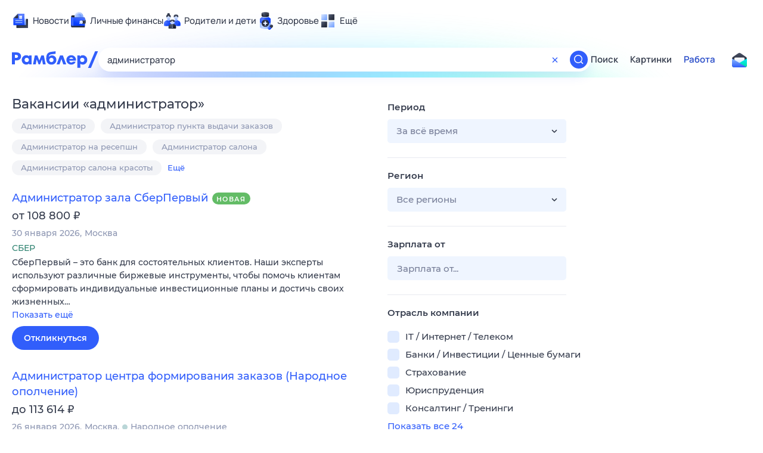

--- FILE ---
content_type: text/html; charset=utf-8
request_url: https://rabota.rambler.ru/tyumen/transport-avtobiznes-avtoservis/administrator/
body_size: 106682
content:
<!DOCTYPE html>
        <html lang="ru" class="no-js b14 b23 b39">
        <head>
             <meta charset="utf-8">
             <title data-react-helmet="true">Найдём ответ в любой непонятной ситуации</title>
             <meta http-equiv="X-UA-Compatible" content="IE=edge">
             <meta name="viewport" content="width=1080">
             <meta property="og:type" content="website">
             <meta property="og:locale" content="ru_RU">
             <meta name="referrer" content="no-referrer-when-downgrade">
             <meta data-react-helmet="true" name="title" content="Найдём ответ в любой непонятной ситуации"><meta data-react-helmet="true" name="description" content><meta data-react-helmet="true" name="keywords" content="поисковая система, поиск в интернете, Рамблер/поиск"><meta data-react-helmet="true" content="width=device-width,initial-scale=1" name="viewport"><meta data-react-helmet="true" name="referrer" content="no-referrer-when-downgrade"><meta data-react-helmet="true" property="og:type" content="website"><meta data-react-helmet="true" property="og:locale" content="ru_RU"><meta data-react-helmet="true" property="og:url" content="https://rabota.rambler.ru/tyumen/transport-avtobiznes-avtoservis/administrator/"><meta data-react-helmet="true" property="og:site_name" content="Рамблер/работа"><meta data-react-helmet="true" property="og:title" content="Найдём ответ в любой непонятной ситуации"><meta data-react-helmet="true" property="og:description" content><meta data-react-helmet="true" property="og:image" content="https://search.rambler.su/assets/deae4869832bcbfd0a4fc68049678256.png"><meta data-react-helmet="true" property="og:image:width" content="1147"><meta data-react-helmet="true" property="og:image:height" content="512"><meta data-react-helmet="true" property="twitter:card" content="summary_large_image"><meta data-react-helmet="true" property="twitter:image" content="https://search.rambler.su/assets/deae4869832bcbfd0a4fc68049678256.png">
             <link rel="stylesheet" href="https://search.rambler.su/assets/rabota-layout.b1623.css">
             <link rel="search" href="https://nova.rambler.ru/common/osd.xml" title="Rambler" type="application/opensearchdescription+xml">
             <link rel="dns-prefetch" href="https://static.rambler.ru"><link rel="preconnect" href="//static.rambler.ru"><link rel="dns-prefetch" href="https://id.rambler.ru"><link rel="preconnect" href="//id.rambler.ru"><link rel="dns-prefetch" href="https://st.top100.ru"><link rel="preconnect" href="//st.top100.ru"><link rel="dns-prefetch" href="https://kraken.rambler.ru"><link rel="preconnect" href="//kraken.rambler.ru"><link rel="dns-prefetch" href="https://topline.rambler.ru"><link rel="preconnect" href="//topline.rambler.ru"><link rel="dns-prefetch" href="https://mc.yandex.ru"><link rel="preconnect" href="//mc.yandex.ru"><link rel="dns-prefetch" href="https://www.tns-counter.ru"><link rel="preconnect" href="//www.tns-counter.ru">
             <link data-react-helmet="true" rel="canonical" href="https://nova.rambler.ru/search"><link data-react-helmet="true" rel="shortcut icon" type="image/x-icon" href="https://search.rambler.su/assets/1abb5274978ae58e571c006b8677c79e.ico"><link data-react-helmet="true" rel="apple-touch-icon" href="https://search.rambler.su/assets/51fd29c1285af15c878666959a195ebd.png" sizes="76x76"><link data-react-helmet="true" rel="apple-touch-icon" href="https://search.rambler.su/assets/cb65db50b5b6f0dc2710f656799cfc60.png" sizes="120x120"><link data-react-helmet="true" rel="apple-touch-icon" href="https://search.rambler.su/assets/86f9083bc29bbcdc2162afef43d819a0.png" sizes="152x152"><link data-react-helmet="true" rel="apple-touch-icon" href="https://search.rambler.su/assets/e1c73144b4e483ecf8c52640fdf02531.png" sizes="180x180">
             <script>!function(){var a=document.getElementsByTagName("html")[0];if(a){for(var e=a.className.split(" "),n=-1,s=0;s<=e.length;s++)"no-js"===e[s]&&(n=s);-1<n&&e.splice(0,1),e.push("js-ok"),navigator.userAgent.match(/Trident/)&&navigator.userAgent.match(/rv[ :]11/)&&e.push("ie11"),window.onload=function(){a.className+=" wl"},a.className=e.join(" ")}}()</script>
             <script>var uniq="4cf93ddf-ad94-4239-bd49-4ab34051c605";</script>
             <script>var __wpp="https://search.rambler.su/assets/";</script>
             
             
             
        </head>
        <body class="desktop">

           <div class="LayoutRabota__ie-flexbox-fix-wrapper--Prk79"><div class="LayoutRabota__page--IoS63"><div id="head-root"><header class="rc__3asvyx ad_branding_header"><div class="rc__215akj"><div class="rc__5fwmzw"></div></div><script type="application/ld+json">{"@context":"http://schema.org","@type":"ItemList","itemListElement":[{"@type":"SiteNavigationElement","position":1,"url":"https://news.rambler.ru/"},{"@type":"SiteNavigationElement","position":2,"url":"https://finance.rambler.ru/"},{"@type":"SiteNavigationElement","position":3,"url":"https://family.rambler.ru/"},{"@type":"SiteNavigationElement","position":4,"url":"https://doctor.rambler.ru/"},{"@type":"SiteNavigationElement","position":5,"url":"https://weekend.rambler.ru/"},{"@type":"SiteNavigationElement","position":6,"url":"https://www.rambler.ru/dom/"},{"@type":"SiteNavigationElement","position":7,"url":"https://sport.rambler.ru/"},{"@type":"SiteNavigationElement","position":8,"url":"https://www.rambler.ru/pro/"},{"@type":"SiteNavigationElement","position":9,"url":"https://auto.rambler.ru/"},{"@type":"SiteNavigationElement","position":10,"url":"https://sci.rambler.ru/"},{"@type":"SiteNavigationElement","position":11,"url":"https://life.rambler.ru/"},{"@type":"SiteNavigationElement","position":12,"url":"https://www.rambler.ru/eco/"},{"@type":"SiteNavigationElement","position":13,"url":"https://eda.rambler.ru/"},{"@type":"SiteNavigationElement","position":14,"url":"https://horoscopes.rambler.ru/"},{"@type":"SiteNavigationElement","position":15,"url":"https://mail.rambler.ru/"},{"@type":"SiteNavigationElement","position":16,"url":"https://r0.ru/"},{"@type":"SiteNavigationElement","position":17,"url":"https://weather.rambler.ru/"},{"@type":"SiteNavigationElement","position":18,"url":"https://tv.rambler.ru/"},{"@type":"SiteNavigationElement","position":19,"url":"https://help.rambler.ru/"}]}</script><div class="rc__6ajzxr rc-topline"><div class="rc__3yjsqa rc__5ggxap"><div class="rc__8wcknd rc__51k77w breakpoints"><nav class="rc__4jhd6r" role="menu"><ul class="rc__87za64"><li class="rc__84kpwh"><a class="rc__4jqs5s" href="https://news.rambler.ru/" data-cerber="topline::menu::news_link" tabindex="0" role="menuitem"><span class="rc__8cy3va rc__74fuu9"></span><span class="rc__jme3a3">Новости</span></a></li><li class="rc__84kpwh"><a class="rc__4jqs5s" href="https://finance.rambler.ru/" data-cerber="topline::menu::finance_link" tabindex="0" role="menuitem"><span class="rc__8cy3va rc__475a6x"></span><span class="rc__jme3a3">Личные финансы</span></a></li><li class="rc__84kpwh"><a class="rc__4jqs5s" href="https://family.rambler.ru/" data-cerber="topline::menu::family_link" tabindex="0" role="menuitem"><span class="rc__8cy3va rc__3ph95q"></span><span class="rc__jme3a3">Родители и дети</span></a></li><li class="rc__84kpwh"><a class="rc__4jqs5s" href="https://doctor.rambler.ru/" data-cerber="topline::menu::doctor_link" tabindex="0" role="menuitem"><span class="rc__8cy3va rc__8qz4sj"></span><span class="rc__jme3a3">Здоровье</span></a></li><li class="rc__84kpwh"><a class="rc__4jqs5s" href="https://www.rambler.ru/all" data-cerber="topline::menu::more_link" tabindex="-1" role="menuitem"><span class="rc__8cy3va rc__2bxhdu"></span><span class="rc__jme3a3">Ещё</span></a></li></ul><div class="rc__5anmk5"><div class="rc__ujw4dk"><ul class="rc__364bhv"><li><a class="rc__4jqs5s" href="https://weekend.rambler.ru/" data-cerber="topline::dropdown::weekend_link" tabindex="0" role="menuitem"><span class="rc__8cy3va rc__3tgcp9"></span><span class="rc__jme3a3">Развлечения и отдых</span></a></li><li><a class="rc__4jqs5s" href="https://www.rambler.ru/dom/" data-cerber="topline::dropdown::dom_link" tabindex="0" role="menuitem"><span class="rc__8cy3va rc__cn8dpf"></span><span class="rc__jme3a3">Дом и уют</span></a></li><li><a class="rc__4jqs5s" href="https://sport.rambler.ru/" data-cerber="topline::dropdown::sport_link" tabindex="0" role="menuitem"><span class="rc__8cy3va rc__8bk39f"></span><span class="rc__jme3a3">Спорт</span></a></li><li><a class="rc__4jqs5s" href="https://www.rambler.ru/pro/" data-cerber="topline::dropdown::pro_link" tabindex="0" role="menuitem"><span class="rc__8cy3va rc__7vnfy8"></span><span class="rc__jme3a3">Карьера</span></a></li><li><a class="rc__4jqs5s" href="https://auto.rambler.ru/" data-cerber="topline::dropdown::auto_link" tabindex="0" role="menuitem"><span class="rc__8cy3va rc__2wczpr"></span><span class="rc__jme3a3">Авто</span></a></li><li><a class="rc__4jqs5s" href="https://sci.rambler.ru/" data-cerber="topline::dropdown::sci_link" tabindex="0" role="menuitem"><span class="rc__8cy3va rc__81dzh1"></span><span class="rc__jme3a3">Технологии и тренды</span></a></li><li><a class="rc__4jqs5s" href="https://life.rambler.ru/" data-cerber="topline::dropdown::life_link" tabindex="0" role="menuitem"><span class="rc__8cy3va rc__31pwm5"></span><span class="rc__jme3a3">Жизненные ситуации</span></a></li><li><a class="rc__4jqs5s rc__5uku7g" href="https://www.rambler.ru/eco/" data-cerber="topline::dropdown::eco_link" tabindex="0" role="menuitem"><span class="rc__8cy3va rc__2pr69a"></span><span class="rc__jme3a3">Сберегаем вместе</span></a></li><li><a class="rc__4jqs5s" href="https://eda.rambler.ru/" data-cerber="topline::dropdown::eda_link" tabindex="0" role="menuitem"><span class="rc__8cy3va rc__6dqcda"></span><span class="rc__jme3a3">Еда</span></a></li><li><a class="rc__4jqs5s" href="https://horoscopes.rambler.ru/" data-cerber="topline::dropdown::horoscopes_link" tabindex="0" role="menuitem"><span class="rc__8cy3va rc__66mjxt"></span><span class="rc__jme3a3">Гороскопы</span></a></li></ul></div><div class="rc__6nme8z"><ul class="rc__364bhv"><li><a class="rc__4jqs5s" href="https://mail.rambler.ru/" data-cerber="topline::dropdown::mail_link" tabindex="0" role="menuitem"><span class="rc__8cy3va rc__79egbp"></span><span class="rc__jme3a3">Почта</span></a></li><li><a class="rc__4jqs5s" href="https://r0.ru/" data-cerber="topline::dropdown::search_link" tabindex="0" role="menuitem"><span class="rc__8cy3va rc__6vduyn"></span><span class="rc__jme3a3">Поиск</span></a></li><li><a class="rc__4jqs5s" href="https://weather.rambler.ru/" data-cerber="topline::dropdown::weather_link" tabindex="0" role="menuitem"><span class="rc__8cy3va rc__3drdas"></span><span class="rc__jme3a3">Погода</span></a></li><li><a class="rc__4jqs5s" href="https://tv.rambler.ru/" data-cerber="topline::dropdown::tv_link" tabindex="0" role="menuitem"><span class="rc__8cy3va rc__4ubdjp"></span><span class="rc__jme3a3">ТВ-программа</span></a></li></ul><ul class="rc__364bhv"><li><a class="rc__4jqs5s" href="https://help.rambler.ru/" data-cerber="topline::dropdown::help_link" tabindex="0" role="menuitem"><span class="rc__8cy3va rc__6355xf"></span><span class="rc__jme3a3">Помощь</span></a></li></ul></div></div></nav><div class="rc__bwm8dr rc__81eh5z"></div></div></div></div><div class="rc__6mqu3t rc-header"><div class="rc__8wcknd rc__51k77w breakpoints"><div class="rc__7t272a"><a class="rc__5h5udh" href="https://www.rambler.ru/" title="Главная страница Рамблер" data-cerber="topline::logo::rambler"><span class="rc__8k27m3"></span></a></div><div class="rc__cduvpz rc__5xfz3h"><form class="rc__6x1w84 rc__6jatxs" action="/search" target="_self" role="search" aria-label="Искать вакансии"><label class="rc__4huwu7"><input type="text" class="rc__86etrn" name="query" value="администратор" autocomplete="off" autocorrect="off" autocapitalize="off" spellcheck="false" data-cerber="topline::search::input"></label><button class="rc__3vg6ke rc__2grc97" type="button" aria-label="Очистить форму поиска" data-cerber="topline::search::clear_button"><svg xmlns="http://www.w3.org/2000/svg" width="20" height="21" fill="none" class="rc__4sdj3f"><path fill="currentColor" fill-rule="evenodd" d="M20 .603v20-20Zm-20 0v20-20Zm14.177 6.884-3.116 3.115 3.116 3.117a.5.5 0 0 1 0 .707l-.354.354a.5.5 0 0 1-.707 0L10 11.664 6.884 14.78a.5.5 0 0 1-.707 0l-.354-.354a.5.5 0 0 1 0-.707l3.116-3.117-3.116-3.115a.5.5 0 0 1 0-.707l.354-.354a.5.5 0 0 1 .707 0L10 9.542l3.116-3.116a.5.5 0 0 1 .707 0l.354.354a.5.5 0 0 1 0 .707Z" clip-rule="evenodd"></path></svg></button><button class="rc__3vg6ke rc__3hgafm" type="submit" aria-label="Найти" data-cerber="topline::search::search_button"><span class="rc__7c3w4t"><svg xmlns="http://www.w3.org/2000/svg" width="20" height="20" fill="none" class="rc__4sdj3f"><path fill="currentColor" fill-rule="evenodd" d="M0 20V0v20ZM20 0v20V0Zm-2.823 16.116-2.728-2.727a6.994 6.994 0 0 0 1.441-5.644c-.489-2.806-2.728-5.089-5.527-5.616a7.011 7.011 0 0 0-8.234 8.234c.527 2.799 2.81 5.038 5.616 5.527a6.994 6.994 0 0 0 5.644-1.441l2.727 2.728a.5.5 0 0 0 .707 0l.354-.354a.5.5 0 0 0 0-.707ZM9 3.5c3.033 0 5.5 2.467 5.5 5.5s-2.467 5.5-5.5 5.5A5.506 5.506 0 0 1 3.5 9c0-3.033 2.467-5.5 5.5-5.5Z" clip-rule="evenodd"></path></svg></span></button></form></div><div class="rc__3qbbzk"><nav class="Menu__root--FMG-H"><a href="https://nova.rambler.ru/search?query=%D0%B0%D0%B4%D0%BC%D0%B8%D0%BD%D0%B8%D1%81%D1%82%D1%80%D0%B0%D1%82%D0%BE%D1%80&amp;utm_source=cerber%3A%3Aheader%3A%3Arabota&amp;utm_content=search&amp;utm_medium=menu&amp;utm_campaign=self_promo" class="Menu__link--eDiZf undefined" target="_blank" data-cerber="header::rabota::page_serp::menu::search" ping="/pv?&amp;st=1769779235&amp;rex=4cf93ddf-ad94-4239-bd49-4ab34051c605&amp;bl=menu&amp;id=search&amp;mn=cerber%3A%3Aheader%3A%3Arabota&amp;pm=ping">Поиск</a><a href="https://images.rambler.ru/search?query=%D0%B0%D0%B4%D0%BC%D0%B8%D0%BD%D0%B8%D1%81%D1%82%D1%80%D0%B0%D1%82%D0%BE%D1%80&amp;utm_source=cerber%3A%3Aheader%3A%3Arabota&amp;utm_content=search_img&amp;utm_medium=menu&amp;utm_campaign=self_promo" class="Menu__link--eDiZf undefined" target="_blank" data-cerber="header::rabota::page_serp::menu::images" ping="/pv?&amp;st=1769779235&amp;rex=4cf93ddf-ad94-4239-bd49-4ab34051c605&amp;bl=menu&amp;id=images&amp;mn=cerber%3A%3Aheader%3A%3Arabota&amp;pm=ping">Картинки</a><a href="https://rabota.rambler.ru/search" class="Menu__link_active--ncose Menu__link--eDiZf undefined" data-cerber="header::rabota::page_serp::menu::rabota-self" ping="/pv?&amp;st=1769779235&amp;rex=4cf93ddf-ad94-4239-bd49-4ab34051c605&amp;bl=menu&amp;id=rabota-self&amp;mn=cerber%3A%3Aheader%3A%3Arabota&amp;pm=ping">Работа</a></nav></div><div class="rc__56h59c"><a class="rc__29x3bb rc__2bcj7b" href="https://mail.rambler.ru/" title="Рамблер почта" target="_blank" rel="noopener" data-cerber="topline::mail_button::login"><span class="rc__4axx6f"><span class="rc__2pq3vx"></span></span></a></div></div></div></header></div><div class="LayoutRabota__height-filler--m+AsO" id="content-root"><div id="client" class="LayoutRabota__content--vqInc"><div class="RabotaSerp__serp__maincol--ZFUgk"><div style="opacity:1;pointer-events:auto"><h1 class="RabotaSerp__title--3f8I4">Вакансии<!-- --> «<!-- -->администратор<!-- -->»</h1><div class="RabotaCategoryList__tags--PWcyo"><ul><li class="RabotaCategoryList__tag--hrgIa"><a href="https://rabota.rambler.ru/search?query=%D0%90%D0%B4%D0%BC%D0%B8%D0%BD%D0%B8%D1%81%D1%82%D1%80%D0%B0%D1%82%D0%BE%D1%80&amp;period=0&amp;city=0" data-ui="rabota::page_serp::tags::tag_0" ping="/pv?&amp;st=1769779235&amp;rex=4cf93ddf-ad94-4239-bd49-4ab34051c605&amp;bl=tags&amp;id=tag_0&amp;mn=search_rabota&amp;pm=ping">Администратор</a></li><li class="RabotaCategoryList__tag--hrgIa"><a href="https://rabota.rambler.ru/search?query=%D0%90%D0%B4%D0%BC%D0%B8%D0%BD%D0%B8%D1%81%D1%82%D1%80%D0%B0%D1%82%D0%BE%D1%80%20%D0%BF%D1%83%D0%BD%D0%BA%D1%82%D0%B0%20%D0%B2%D1%8B%D0%B4%D0%B0%D1%87%D0%B8%20%D0%B7%D0%B0%D0%BA%D0%B0%D0%B7%D0%BE%D0%B2&amp;period=0&amp;city=0" data-ui="rabota::page_serp::tags::tag_1" ping="/pv?&amp;st=1769779235&amp;rex=4cf93ddf-ad94-4239-bd49-4ab34051c605&amp;bl=tags&amp;id=tag_1&amp;mn=search_rabota&amp;pm=ping">Администратор пункта выдачи заказов</a></li><li class="RabotaCategoryList__tag--hrgIa"><a href="https://rabota.rambler.ru/search?query=%D0%90%D0%B4%D0%BC%D0%B8%D0%BD%D0%B8%D1%81%D1%82%D1%80%D0%B0%D1%82%D0%BE%D1%80%20%D0%BD%D0%B0%20%D1%80%D0%B5%D1%81%D0%B5%D0%BF%D1%88%D0%BD&amp;period=0&amp;city=0" data-ui="rabota::page_serp::tags::tag_2" ping="/pv?&amp;st=1769779235&amp;rex=4cf93ddf-ad94-4239-bd49-4ab34051c605&amp;bl=tags&amp;id=tag_2&amp;mn=search_rabota&amp;pm=ping">Администратор на ресепшн</a></li><li class="RabotaCategoryList__tag--hrgIa"><a href="https://rabota.rambler.ru/search?query=%D0%90%D0%B4%D0%BC%D0%B8%D0%BD%D0%B8%D1%81%D1%82%D1%80%D0%B0%D1%82%D0%BE%D1%80%20%D1%81%D0%B0%D0%BB%D0%BE%D0%BD%D0%B0&amp;period=0&amp;city=0" data-ui="rabota::page_serp::tags::tag_3" ping="/pv?&amp;st=1769779235&amp;rex=4cf93ddf-ad94-4239-bd49-4ab34051c605&amp;bl=tags&amp;id=tag_3&amp;mn=search_rabota&amp;pm=ping">Администратор салона</a></li><li class="RabotaCategoryList__tag--hrgIa"><a href="https://rabota.rambler.ru/search?query=%D0%90%D0%B4%D0%BC%D0%B8%D0%BD%D0%B8%D1%81%D1%82%D1%80%D0%B0%D1%82%D0%BE%D1%80%20%D1%81%D0%B0%D0%BB%D0%BE%D0%BD%D0%B0%20%D0%BA%D1%80%D0%B0%D1%81%D0%BE%D1%82%D1%8B&amp;period=0&amp;city=0" data-ui="rabota::page_serp::tags::tag_4" ping="/pv?&amp;st=1769779235&amp;rex=4cf93ddf-ad94-4239-bd49-4ab34051c605&amp;bl=tags&amp;id=tag_4&amp;mn=search_rabota&amp;pm=ping">Администратор салона красоты</a></li><li class="RabotaCategoryList__more--hx1XS" data-ui="rabota::page_serp::tags::more">Ещё</li></ul></div><section class="RabotaSerp__serp__list--9fc6q"><div class="RabotaSerpItem__item--MS9YU"><article><div><div class="RabotaSerpItem__caption--cQa4b"><h2 class="RabotaSerpItem__caption__header--sWOkO"><a href="https://www.rabota.ru/vacancy/54217525/?utm_source=rambler_search&amp;utm_medium=cpc" target="_blank" data-ui="rabota::page_serp::serp::snippet_new_alike::snippet_new_alike_0::title" ping="/pv?&amp;st=1769779235&amp;rex=4cf93ddf-ad94-4239-bd49-4ab34051c605&amp;bl=serp%3A%3Asnippet_new_alike&amp;id=snippet_new_alike_0%3A%3Atitle&amp;mn=search_rabota&amp;pm=ping">Администратор зала СберПервый</a><span class="RabotaSerpItem__badge_new--b0Fet RabotaSerpItem__badge---t8jt">Новая</span></h2></div><div class="RabotaSerpItem__info_important--XUvmj RabotaSerpItem__info--YMHly">от 108 800 <span class="RabotaSerpItem__ruble_icon--cp6Yt"> ₽</span></div><div class="RabotaSerpItem__note__line--6K12Z RabotaSerpItem__note--vgrN3"><span class="RabotaSerpItem__note__item--sXash">30 января 2026</span><span class="RabotaSerpItem__note__item--sXash">Москва</span></div><div class="RabotaSerpItem__note--vgrN3"><span class="RabotaSerpItem__note__item--sXash RabotaSerpItem__company--mpdUe">СБЕР</span></div><div class="RabotaSerpItem__info--YMHly" role="button" tabindex="0"><span>СберПервый – это банк для состоятельных клиентов. Наши эксперты используют различные биржевые инструменты, чтобы помочь клиентам сформировать индивидуальные инвестиционные планы и достичь своих жизненных…</span> <span class="RabotaSerpItem__description__more--uOKEW" role="button" tabindex="0" data-ui="rabota::page_serp::serp::snippet_new_alike::snippet_new_alike_0::details">Показать ещё</span></div><a href="https://www.rabota.ru/vacancy/54217525/?utm_source=rambler_search&amp;utm_medium=cpc" class="RabotaSerpItem__more--7Gti0" target="_blank" data-ui="rabota::page_serp::serp::snippet_new_alike::snippet_new_alike_0::apply" ping="/pv?&amp;st=1769779235&amp;rex=4cf93ddf-ad94-4239-bd49-4ab34051c605&amp;bl=serp%3A%3Asnippet_new_alike&amp;id=snippet_new_alike_0%3A%3Aapply&amp;mn=search_rabota&amp;pm=ping">Откликнуться</a></div></article></div><div class="RabotaSerpItem__item--MS9YU"><article><div><div class="RabotaSerpItem__caption--cQa4b"><h2 class="RabotaSerpItem__caption__header--sWOkO"><a href="https://www.rabota.ru/vacancy/54213974/?utm_source=rambler_search&amp;utm_medium=cpc" target="_blank" data-ui="rabota::page_serp::serp::snippet_usual_alike::snippet_usual_alike_1::title" ping="/pv?&amp;st=1769779235&amp;rex=4cf93ddf-ad94-4239-bd49-4ab34051c605&amp;bl=serp%3A%3Asnippet_usual_alike&amp;id=snippet_usual_alike_1%3A%3Atitle&amp;mn=search_rabota&amp;pm=ping">Администратор центра формирования заказов (Народное ополчение)</a><span></span></h2></div><div class="RabotaSerpItem__info_important--XUvmj RabotaSerpItem__info--YMHly">до 113 614 <span class="RabotaSerpItem__ruble_icon--cp6Yt"> ₽</span></div><div class="RabotaSerpItem__note__line--6K12Z RabotaSerpItem__note--vgrN3"><span class="RabotaSerpItem__note__item--sXash">26 января 2026</span><span class="RabotaSerpItem__note__item--sXash">Москва</span><span class="RabotaSerpItem__note__item--sXash"><span class="RabotaSerpItem__subway--yTkVU"><i style="background-color:#b9d6d7"></i>Народное ополчение</span></span></div><div class="RabotaSerpItem__note--vgrN3"><span class="RabotaSerpItem__note__item--sXash RabotaSerpItem__company--mpdUe">Самокат</span></div><div class="RabotaSerpItem__info--YMHly" role="button" tabindex="0"><span>Опыт работы не требуется – всему научим. Работа рядом с домом, гибкий график и официальное трудоустройство!</span> <span class="RabotaSerpItem__description__more--uOKEW" role="button" tabindex="0" data-ui="rabota::page_serp::serp::snippet_usual_alike::snippet_usual_alike_1::details">Показать ещё</span></div><a href="https://www.rabota.ru/vacancy/54213974/?utm_source=rambler_search&amp;utm_medium=cpc" class="RabotaSerpItem__more--7Gti0" target="_blank" data-ui="rabota::page_serp::serp::snippet_usual_alike::snippet_usual_alike_1::apply" ping="/pv?&amp;st=1769779235&amp;rex=4cf93ddf-ad94-4239-bd49-4ab34051c605&amp;bl=serp%3A%3Asnippet_usual_alike&amp;id=snippet_usual_alike_1%3A%3Aapply&amp;mn=search_rabota&amp;pm=ping">Откликнуться</a></div></article></div><div class="RabotaSerpItem__item--MS9YU"><article><div><div class="RabotaSerpItem__caption--cQa4b"><h2 class="RabotaSerpItem__caption__header--sWOkO"><a href="https://www.rabota.ru/vacancy/53890860/?utm_source=rambler_search&amp;utm_medium=cpc" target="_blank" data-ui="rabota::page_serp::serp::snippet_usual_alike::snippet_usual_alike_2::title" ping="/pv?&amp;st=1769779235&amp;rex=4cf93ddf-ad94-4239-bd49-4ab34051c605&amp;bl=serp%3A%3Asnippet_usual_alike&amp;id=snippet_usual_alike_2%3A%3Atitle&amp;mn=search_rabota&amp;pm=ping">Администратор центра формирования заказов (Автозаводская)</a><span></span></h2></div><div class="RabotaSerpItem__info_important--XUvmj RabotaSerpItem__info--YMHly">до 113 614 <span class="RabotaSerpItem__ruble_icon--cp6Yt"> ₽</span></div><div class="RabotaSerpItem__note__line--6K12Z RabotaSerpItem__note--vgrN3"><span class="RabotaSerpItem__note__item--sXash">26 января 2026</span><span class="RabotaSerpItem__note__item--sXash">Москва</span><span class="RabotaSerpItem__note__item--sXash"><span class="RabotaSerpItem__subway--yTkVU"><i style="background-color:#4dbe51"></i>Автозаводская</span></span></div><div class="RabotaSerpItem__note--vgrN3"><span class="RabotaSerpItem__note__item--sXash RabotaSerpItem__company--mpdUe">Самокат</span></div><div class="RabotaSerpItem__info--YMHly" role="button" tabindex="0"><span>Опыт работы не требуется – всему научим. Работа рядом с домом, гибкий график и официальное трудоустройство!</span> <span class="RabotaSerpItem__description__more--uOKEW" role="button" tabindex="0" data-ui="rabota::page_serp::serp::snippet_usual_alike::snippet_usual_alike_2::details">Показать ещё</span></div><a href="https://www.rabota.ru/vacancy/53890860/?utm_source=rambler_search&amp;utm_medium=cpc" class="RabotaSerpItem__more--7Gti0" target="_blank" data-ui="rabota::page_serp::serp::snippet_usual_alike::snippet_usual_alike_2::apply" ping="/pv?&amp;st=1769779235&amp;rex=4cf93ddf-ad94-4239-bd49-4ab34051c605&amp;bl=serp%3A%3Asnippet_usual_alike&amp;id=snippet_usual_alike_2%3A%3Aapply&amp;mn=search_rabota&amp;pm=ping">Откликнуться</a></div></article></div><div class="RabotaSerpItem__item--MS9YU"><article><div><div class="RabotaSerpItem__caption--cQa4b"><h2 class="RabotaSerpItem__caption__header--sWOkO"><a href="https://www.rabota.ru/vacancy/54212506/?utm_source=rambler_search&amp;utm_medium=cpc" target="_blank" data-ui="rabota::page_serp::serp::snippet_usual_alike::snippet_usual_alike_3::title" ping="/pv?&amp;st=1769779235&amp;rex=4cf93ddf-ad94-4239-bd49-4ab34051c605&amp;bl=serp%3A%3Asnippet_usual_alike&amp;id=snippet_usual_alike_3%3A%3Atitle&amp;mn=search_rabota&amp;pm=ping">Администратор в Дом Быта</a><span></span></h2></div><div class="RabotaSerpItem__info_important--XUvmj RabotaSerpItem__info--YMHly">45 000–100 000 <span class="RabotaSerpItem__ruble_icon--cp6Yt"> ₽</span></div><div class="RabotaSerpItem__note__line--6K12Z RabotaSerpItem__note--vgrN3"><span class="RabotaSerpItem__note__item--sXash">23 января 2026</span><span class="RabotaSerpItem__note__item--sXash">Москва</span><span class="RabotaSerpItem__note__item--sXash"><span class="RabotaSerpItem__subway--yTkVU"><i style="background-color:#4dbe51"></i>Кантемировская</span></span></div><div class="RabotaSerpItem__note--vgrN3"><span class="RabotaSerpItem__note__item--sXash RabotaSerpItem__company--mpdUe">jobcart</span></div><div class="RabotaSerpItem__info--YMHly" role="button" tabindex="0"><span>Вакансия компании ИП Войтенко Максим Анатольевич Дом быта лучшие мастера&raquo; открывает вакансию- администратора. Обязанности: -⁠ ⁠Принимать заказы от клиентов. Вести общение с клиентами в интернете.( Профи…</span> <span class="RabotaSerpItem__description__more--uOKEW" role="button" tabindex="0" data-ui="rabota::page_serp::serp::snippet_usual_alike::snippet_usual_alike_3::details">Показать ещё</span></div><a href="https://www.rabota.ru/vacancy/54212506/?utm_source=rambler_search&amp;utm_medium=cpc" class="RabotaSerpItem__more--7Gti0" target="_blank" data-ui="rabota::page_serp::serp::snippet_usual_alike::snippet_usual_alike_3::apply" ping="/pv?&amp;st=1769779235&amp;rex=4cf93ddf-ad94-4239-bd49-4ab34051c605&amp;bl=serp%3A%3Asnippet_usual_alike&amp;id=snippet_usual_alike_3%3A%3Aapply&amp;mn=search_rabota&amp;pm=ping">Откликнуться</a></div></article></div><div class="RabotaSerpItem__item--MS9YU"><article><div><div class="RabotaSerpItem__caption--cQa4b"><h2 class="RabotaSerpItem__caption__header--sWOkO"><a href="https://www.rabota.ru/vacancy/54203191/?utm_source=rambler_search&amp;utm_medium=cpc" target="_blank" data-ui="rabota::page_serp::serp::snippet_usual_alike::snippet_usual_alike_4::title" ping="/pv?&amp;st=1769779235&amp;rex=4cf93ddf-ad94-4239-bd49-4ab34051c605&amp;bl=serp%3A%3Asnippet_usual_alike&amp;id=snippet_usual_alike_4%3A%3Atitle&amp;mn=search_rabota&amp;pm=ping">Администратор в СПА-салон</a><span></span></h2></div><div class="RabotaSerpItem__info_important--XUvmj RabotaSerpItem__info--YMHly">от 75 000 <span class="RabotaSerpItem__ruble_icon--cp6Yt"> ₽</span></div><div class="RabotaSerpItem__note__line--6K12Z RabotaSerpItem__note--vgrN3"><span class="RabotaSerpItem__note__item--sXash">09 января 2026</span><span class="RabotaSerpItem__note__item--sXash">Москва</span><span class="RabotaSerpItem__note__item--sXash"><span class="RabotaSerpItem__subway--yTkVU"><i style="background-color:#ffa414"></i>Медведково</span></span></div><div class="RabotaSerpItem__note--vgrN3"><span class="RabotaSerpItem__note__item--sXash RabotaSerpItem__company--mpdUe">JCat, сервис размещения объявлений</span></div><div class="RabotaSerpItem__info--YMHly" role="button" tabindex="0"><span>Вакансия компании: ВАЙ ТАЙ Вай Тай - это сеть из более, чем 80 салонов в России и зарубежом. Вай Тай - это замечательные и уютные салоны тайского массажа премиум класса, где каждый гость получает покой…</span> <span class="RabotaSerpItem__description__more--uOKEW" role="button" tabindex="0" data-ui="rabota::page_serp::serp::snippet_usual_alike::snippet_usual_alike_4::details">Показать ещё</span></div><a href="https://www.rabota.ru/vacancy/54203191/?utm_source=rambler_search&amp;utm_medium=cpc" class="RabotaSerpItem__more--7Gti0" target="_blank" data-ui="rabota::page_serp::serp::snippet_usual_alike::snippet_usual_alike_4::apply" ping="/pv?&amp;st=1769779235&amp;rex=4cf93ddf-ad94-4239-bd49-4ab34051c605&amp;bl=serp%3A%3Asnippet_usual_alike&amp;id=snippet_usual_alike_4%3A%3Aapply&amp;mn=search_rabota&amp;pm=ping">Откликнуться</a></div></article></div><div class="RabotaSerpItem__item--MS9YU"><article><div><div class="RabotaSerpItem__caption--cQa4b"><h2 class="RabotaSerpItem__caption__header--sWOkO"><a href="https://www.rabota.ru/vacancy/54205340/?utm_source=rambler_search&amp;utm_medium=cpc" target="_blank" data-ui="rabota::page_serp::serp::snippet_usual_alike::snippet_usual_alike_5::title" ping="/pv?&amp;st=1769779235&amp;rex=4cf93ddf-ad94-4239-bd49-4ab34051c605&amp;bl=serp%3A%3Asnippet_usual_alike&amp;id=snippet_usual_alike_5%3A%3Atitle&amp;mn=search_rabota&amp;pm=ping">Администратор в ветеринарную клинику (м. Бабушкинская)</a><span></span></h2></div><div class="RabotaSerpItem__info_important--XUvmj RabotaSerpItem__info--YMHly">60 000–70 000 <span class="RabotaSerpItem__ruble_icon--cp6Yt"> ₽</span></div><div class="RabotaSerpItem__note__line--6K12Z RabotaSerpItem__note--vgrN3"><span class="RabotaSerpItem__note__item--sXash">13 января 2026</span><span class="RabotaSerpItem__note__item--sXash">Москва</span><span class="RabotaSerpItem__note__item--sXash"><span class="RabotaSerpItem__subway--yTkVU"><i style="background-color:#ffa414"></i>Бабушкинская</span></span></div><div class="RabotaSerpItem__note--vgrN3"><span class="RabotaSerpItem__note__item--sXash RabotaSerpItem__company--mpdUe">jobcart</span></div><div class="RabotaSerpItem__info--YMHly" role="button" tabindex="0"><span>Вакансия компании ООО "СПЕКТР ВЕТ" Мы сеть ветеринарных клиник Спектр-Вет, и чтобы стать частью нашей команды суперветов нужно относиться к каждому четвероногому пациенту нашей клиники, как к своему…</span> <span class="RabotaSerpItem__description__more--uOKEW" role="button" tabindex="0" data-ui="rabota::page_serp::serp::snippet_usual_alike::snippet_usual_alike_5::details">Показать ещё</span></div><a href="https://www.rabota.ru/vacancy/54205340/?utm_source=rambler_search&amp;utm_medium=cpc" class="RabotaSerpItem__more--7Gti0" target="_blank" data-ui="rabota::page_serp::serp::snippet_usual_alike::snippet_usual_alike_5::apply" ping="/pv?&amp;st=1769779235&amp;rex=4cf93ddf-ad94-4239-bd49-4ab34051c605&amp;bl=serp%3A%3Asnippet_usual_alike&amp;id=snippet_usual_alike_5%3A%3Aapply&amp;mn=search_rabota&amp;pm=ping">Откликнуться</a></div></article></div><div class="RabotaSerpItem__item--MS9YU"><article><div><div class="RabotaSerpItem__caption--cQa4b"><h2 class="RabotaSerpItem__caption__header--sWOkO"><a href="https://www.rabota.ru/vacancy/54206679/?utm_source=rambler_search&amp;utm_medium=cpc" target="_blank" data-ui="rabota::page_serp::serp::snippet_usual_alike::snippet_usual_alike_6::title" ping="/pv?&amp;st=1769779235&amp;rex=4cf93ddf-ad94-4239-bd49-4ab34051c605&amp;bl=serp%3A%3Asnippet_usual_alike&amp;id=snippet_usual_alike_6%3A%3Atitle&amp;mn=search_rabota&amp;pm=ping">Старший администратор БЦ</a><span></span></h2></div><div class="RabotaSerpItem__info_important--XUvmj RabotaSerpItem__info--YMHly">от 80 000 <span class="RabotaSerpItem__ruble_icon--cp6Yt"> ₽</span></div><div class="RabotaSerpItem__note__line--6K12Z RabotaSerpItem__note--vgrN3"><span class="RabotaSerpItem__note__item--sXash">14 января 2026</span><span class="RabotaSerpItem__note__item--sXash">Москва</span><span class="RabotaSerpItem__note__item--sXash"><span class="RabotaSerpItem__subway--yTkVU"><i style="background-color:#fb4420"></i>Библиотека имени Ленина</span></span></div><div class="RabotaSerpItem__note--vgrN3"><span class="RabotaSerpItem__note__item--sXash RabotaSerpItem__company--mpdUe">JCat, сервис размещения объявлений</span></div><div class="RabotaSerpItem__info--YMHly" role="button" tabindex="0"><span>Вакансия компании: ООО "Моховая 7" Условия: График работы: полный рабочий день, пятидневная рабочая неделя с 09-00 до 18-00. Официальное трудоустройство. Офис в центре Москвы. ДМС после испытательного…</span> <span class="RabotaSerpItem__description__more--uOKEW" role="button" tabindex="0" data-ui="rabota::page_serp::serp::snippet_usual_alike::snippet_usual_alike_6::details">Показать ещё</span></div><a href="https://www.rabota.ru/vacancy/54206679/?utm_source=rambler_search&amp;utm_medium=cpc" class="RabotaSerpItem__more--7Gti0" target="_blank" data-ui="rabota::page_serp::serp::snippet_usual_alike::snippet_usual_alike_6::apply" ping="/pv?&amp;st=1769779235&amp;rex=4cf93ddf-ad94-4239-bd49-4ab34051c605&amp;bl=serp%3A%3Asnippet_usual_alike&amp;id=snippet_usual_alike_6%3A%3Aapply&amp;mn=search_rabota&amp;pm=ping">Откликнуться</a></div></article></div><div class="RabotaSerpItem__item--MS9YU"><article><div><div class="RabotaSerpItem__caption--cQa4b"><h2 class="RabotaSerpItem__caption__header--sWOkO"><a href="https://www.rabota.ru/vacancy/54208229/?utm_source=rambler_search&amp;utm_medium=cpc" target="_blank" data-ui="rabota::page_serp::serp::snippet_usual_alike::snippet_usual_alike_7::title" ping="/pv?&amp;st=1769779235&amp;rex=4cf93ddf-ad94-4239-bd49-4ab34051c605&amp;bl=serp%3A%3Asnippet_usual_alike&amp;id=snippet_usual_alike_7%3A%3Atitle&amp;mn=search_rabota&amp;pm=ping">Системный администратор</a><span></span></h2></div><div class="RabotaSerpItem__info_important--XUvmj RabotaSerpItem__info--YMHly">от 130 000 <span class="RabotaSerpItem__ruble_icon--cp6Yt"> ₽</span></div><div class="RabotaSerpItem__note__line--6K12Z RabotaSerpItem__note--vgrN3"><span class="RabotaSerpItem__note__item--sXash">16 января 2026</span><span class="RabotaSerpItem__note__item--sXash">Москва</span><span class="RabotaSerpItem__note__item--sXash"><span class="RabotaSerpItem__subway--yTkVU"><i style="background-color:#b9d6d7"></i>Воронцовская</span></span></div><div class="RabotaSerpItem__note--vgrN3"><span class="RabotaSerpItem__note__item--sXash RabotaSerpItem__company--mpdUe">JCat, сервис размещения объявлений</span></div><div class="RabotaSerpItem__info--YMHly" role="button" tabindex="0"><span>Вакансия компании: ООО "ПОНТИ ПАРФЮМ" Компания Ponti Parfum (ООО «Понти Парфюм») много лет работает на рынке парфюмерии России, а не так давно начали экспансию на рынки стран СНГ и Ближнего Востока. Мы…</span> <span class="RabotaSerpItem__description__more--uOKEW" role="button" tabindex="0" data-ui="rabota::page_serp::serp::snippet_usual_alike::snippet_usual_alike_7::details">Показать ещё</span></div><a href="https://www.rabota.ru/vacancy/54208229/?utm_source=rambler_search&amp;utm_medium=cpc" class="RabotaSerpItem__more--7Gti0" target="_blank" data-ui="rabota::page_serp::serp::snippet_usual_alike::snippet_usual_alike_7::apply" ping="/pv?&amp;st=1769779235&amp;rex=4cf93ddf-ad94-4239-bd49-4ab34051c605&amp;bl=serp%3A%3Asnippet_usual_alike&amp;id=snippet_usual_alike_7%3A%3Aapply&amp;mn=search_rabota&amp;pm=ping">Откликнуться</a></div></article></div><div class="RabotaSerpItem__item--MS9YU"><article><div><div class="RabotaSerpItem__caption--cQa4b"><h2 class="RabotaSerpItem__caption__header--sWOkO"><a href="https://www.rabota.ru/vacancy/54206667/?utm_source=rambler_search&amp;utm_medium=cpc" target="_blank" data-ui="rabota::page_serp::serp::snippet_usual_alike::snippet_usual_alike_8::title" ping="/pv?&amp;st=1769779235&amp;rex=4cf93ddf-ad94-4239-bd49-4ab34051c605&amp;bl=serp%3A%3Asnippet_usual_alike&amp;id=snippet_usual_alike_8%3A%3Atitle&amp;mn=search_rabota&amp;pm=ping">Офис-менеджер / администратор</a><span></span></h2></div><div class="RabotaSerpItem__info_important--XUvmj RabotaSerpItem__info--YMHly">100 000–120 000 <span class="RabotaSerpItem__ruble_icon--cp6Yt"> ₽</span></div><div class="RabotaSerpItem__note__line--6K12Z RabotaSerpItem__note--vgrN3"><span class="RabotaSerpItem__note__item--sXash">14 января 2026</span><span class="RabotaSerpItem__note__item--sXash">Москва</span></div><div class="RabotaSerpItem__note--vgrN3"><span class="RabotaSerpItem__note__item--sXash RabotaSerpItem__company--mpdUe">jobcart</span></div><div class="RabotaSerpItem__info--YMHly" role="button" tabindex="0"><span>Вакансия компании ООО "СУВСТРОЙ" ООО "СУВСТРОЙ": Строительство и реконструкция объектов любой сложности. Мы специализируемся на широком спектре строительных работ, включая: - Реконструкцию объектов любого…</span> <span class="RabotaSerpItem__description__more--uOKEW" role="button" tabindex="0" data-ui="rabota::page_serp::serp::snippet_usual_alike::snippet_usual_alike_8::details">Показать ещё</span></div><a href="https://www.rabota.ru/vacancy/54206667/?utm_source=rambler_search&amp;utm_medium=cpc" class="RabotaSerpItem__more--7Gti0" target="_blank" data-ui="rabota::page_serp::serp::snippet_usual_alike::snippet_usual_alike_8::apply" ping="/pv?&amp;st=1769779235&amp;rex=4cf93ddf-ad94-4239-bd49-4ab34051c605&amp;bl=serp%3A%3Asnippet_usual_alike&amp;id=snippet_usual_alike_8%3A%3Aapply&amp;mn=search_rabota&amp;pm=ping">Откликнуться</a></div></article></div><div class="RabotaSerpItem__item--MS9YU"><article><div><div class="RabotaSerpItem__caption--cQa4b"><h2 class="RabotaSerpItem__caption__header--sWOkO"><a href="https://www.rabota.ru/vacancy/54206041/?utm_source=rambler_search&amp;utm_medium=cpc" target="_blank" data-ui="rabota::page_serp::serp::snippet_usual_alike::snippet_usual_alike_9::title" ping="/pv?&amp;st=1769779235&amp;rex=4cf93ddf-ad94-4239-bd49-4ab34051c605&amp;bl=serp%3A%3Asnippet_usual_alike&amp;id=snippet_usual_alike_9%3A%3Atitle&amp;mn=search_rabota&amp;pm=ping">Администратор магазина</a><span></span></h2></div><div class="RabotaSerpItem__info_important--XUvmj RabotaSerpItem__info--YMHly">102 000–116 000 <span class="RabotaSerpItem__ruble_icon--cp6Yt"> ₽</span></div><div class="RabotaSerpItem__note__line--6K12Z RabotaSerpItem__note--vgrN3"><span class="RabotaSerpItem__note__item--sXash">14 января 2026</span><span class="RabotaSerpItem__note__item--sXash">Москва</span></div><div class="RabotaSerpItem__note--vgrN3"><span class="RabotaSerpItem__note__item--sXash RabotaSerpItem__company--mpdUe">Пальма - HR</span></div><div class="RabotaSerpItem__info--YMHly" role="button" tabindex="0"><span>Администратор (товаровед) в новый формат магазина. Удобные, компактные и современные магазины в шаговой доступности. Предлагаем: График 2/2 - удобный для жизни, время смены можно обсудить с директором…</span> <span class="RabotaSerpItem__description__more--uOKEW" role="button" tabindex="0" data-ui="rabota::page_serp::serp::snippet_usual_alike::snippet_usual_alike_9::details">Показать ещё</span></div><a href="https://www.rabota.ru/vacancy/54206041/?utm_source=rambler_search&amp;utm_medium=cpc" class="RabotaSerpItem__more--7Gti0" target="_blank" data-ui="rabota::page_serp::serp::snippet_usual_alike::snippet_usual_alike_9::apply" ping="/pv?&amp;st=1769779235&amp;rex=4cf93ddf-ad94-4239-bd49-4ab34051c605&amp;bl=serp%3A%3Asnippet_usual_alike&amp;id=snippet_usual_alike_9%3A%3Aapply&amp;mn=search_rabota&amp;pm=ping">Откликнуться</a></div></article></div><div class="RabotaSerpItem__item--MS9YU"><article><div><div class="RabotaSerpItem__caption--cQa4b"><h2 class="RabotaSerpItem__caption__header--sWOkO"><a href="https://www.rabota.ru/vacancy/53890804/?utm_source=rambler_search&amp;utm_medium=cpc" target="_blank" data-ui="rabota::page_serp::serp::snippet_new_alike::snippet_new_alike_10::title" ping="/pv?&amp;st=1769779235&amp;rex=4cf93ddf-ad94-4239-bd49-4ab34051c605&amp;bl=serp%3A%3Asnippet_new_alike&amp;id=snippet_new_alike_10%3A%3Atitle&amp;mn=search_rabota&amp;pm=ping">Администратор интернет-магазина (Менделеевская)</a><span class="RabotaSerpItem__badge_new--b0Fet RabotaSerpItem__badge---t8jt">Новая</span></h2></div><div class="RabotaSerpItem__info_important--XUvmj RabotaSerpItem__info--YMHly">до 113 614 <span class="RabotaSerpItem__ruble_icon--cp6Yt"> ₽</span></div><div class="RabotaSerpItem__note__line--6K12Z RabotaSerpItem__note--vgrN3"><span class="RabotaSerpItem__note__item--sXash">30 января 2026</span><span class="RabotaSerpItem__note__item--sXash">Москва</span><span class="RabotaSerpItem__note__item--sXash"><span class="RabotaSerpItem__subway--yTkVU"><i style="background-color:#9f9f9f"></i>Менделеевская</span></span></div><div class="RabotaSerpItem__note--vgrN3"><span class="RabotaSerpItem__note__item--sXash RabotaSerpItem__company--mpdUe">Самокат</span></div><div class="RabotaSerpItem__info--YMHly" role="button" tabindex="0"><span>Опыт работы не требуется – всему научим. Работа рядом с домом, гибкий график и официальное трудоустройство!</span> <span class="RabotaSerpItem__description__more--uOKEW" role="button" tabindex="0" data-ui="rabota::page_serp::serp::snippet_new_alike::snippet_new_alike_10::details">Показать ещё</span></div><a href="https://www.rabota.ru/vacancy/53890804/?utm_source=rambler_search&amp;utm_medium=cpc" class="RabotaSerpItem__more--7Gti0" target="_blank" data-ui="rabota::page_serp::serp::snippet_new_alike::snippet_new_alike_10::apply" ping="/pv?&amp;st=1769779235&amp;rex=4cf93ddf-ad94-4239-bd49-4ab34051c605&amp;bl=serp%3A%3Asnippet_new_alike&amp;id=snippet_new_alike_10%3A%3Aapply&amp;mn=search_rabota&amp;pm=ping">Откликнуться</a></div></article></div><div class="RabotaSerpItem__item--MS9YU"><article><div><div class="RabotaSerpItem__caption--cQa4b"><h2 class="RabotaSerpItem__caption__header--sWOkO"><a href="https://www.rabota.ru/vacancy/50371535/?utm_source=rambler_search&amp;utm_medium=cpc" target="_blank" data-ui="rabota::page_serp::serp::snippet_new_alike::snippet_new_alike_11::title" ping="/pv?&amp;st=1769779235&amp;rex=4cf93ddf-ad94-4239-bd49-4ab34051c605&amp;bl=serp%3A%3Asnippet_new_alike&amp;id=snippet_new_alike_11%3A%3Atitle&amp;mn=search_rabota&amp;pm=ping">Администратор на ресепшен</a><span class="RabotaSerpItem__badge_new--b0Fet RabotaSerpItem__badge---t8jt">Новая</span></h2></div><div class="RabotaSerpItem__info_important--XUvmj RabotaSerpItem__info--YMHly">70 000–75 000 <span class="RabotaSerpItem__ruble_icon--cp6Yt"> ₽</span></div><div class="RabotaSerpItem__note__line--6K12Z RabotaSerpItem__note--vgrN3"><span class="RabotaSerpItem__note__item--sXash">30 января 2026</span><span class="RabotaSerpItem__note__item--sXash">Москва</span><span class="RabotaSerpItem__note__item--sXash"><span class="RabotaSerpItem__subway--yTkVU"><i style="background-color:#4dbe51"></i>Театральная</span></span></div><div class="RabotaSerpItem__note--vgrN3"><span class="RabotaSerpItem__note__item--sXash RabotaSerpItem__company--mpdUe">Меха &quot;ЕКАТЕРИНА&quot;, ООО</span></div><div class="RabotaSerpItem__info--YMHly" role="button" tabindex="0"><span>Осуществлять работу по эффективному и культурному обслуживанию посетителей, созданию для них комфортных условий. График 5/2, форма одежды выдается.</span> <span class="RabotaSerpItem__description__more--uOKEW" role="button" tabindex="0" data-ui="rabota::page_serp::serp::snippet_new_alike::snippet_new_alike_11::details">Показать ещё</span></div><a href="https://www.rabota.ru/vacancy/50371535/?utm_source=rambler_search&amp;utm_medium=cpc" class="RabotaSerpItem__more--7Gti0" target="_blank" data-ui="rabota::page_serp::serp::snippet_new_alike::snippet_new_alike_11::apply" ping="/pv?&amp;st=1769779235&amp;rex=4cf93ddf-ad94-4239-bd49-4ab34051c605&amp;bl=serp%3A%3Asnippet_new_alike&amp;id=snippet_new_alike_11%3A%3Aapply&amp;mn=search_rabota&amp;pm=ping">Откликнуться</a></div></article></div><div class="RabotaSerpItem__item--MS9YU"><article><div><div class="RabotaSerpItem__caption--cQa4b"><h2 class="RabotaSerpItem__caption__header--sWOkO"><a href="https://www.rabota.ru/vacancy/54215769/?utm_source=rambler_search&amp;utm_medium=cpc" target="_blank" data-ui="rabota::page_serp::serp::snippet_usual_alike::snippet_usual_alike_12::title" ping="/pv?&amp;st=1769779235&amp;rex=4cf93ddf-ad94-4239-bd49-4ab34051c605&amp;bl=serp%3A%3Asnippet_usual_alike&amp;id=snippet_usual_alike_12%3A%3Atitle&amp;mn=search_rabota&amp;pm=ping">Администратор АХО в БЦ</a><span></span></h2></div><div class="RabotaSerpItem__info_important--XUvmj RabotaSerpItem__info--YMHly">82 000</div><div class="RabotaSerpItem__note__line--6K12Z RabotaSerpItem__note--vgrN3"><span class="RabotaSerpItem__note__item--sXash">28 января 2026</span><span class="RabotaSerpItem__note__item--sXash">Москва</span></div><div class="RabotaSerpItem__note--vgrN3"><span class="RabotaSerpItem__note__item--sXash RabotaSerpItem__company--mpdUe">АО &quot;Интерметсервис&quot;</span></div><div class="RabotaSerpItem__info--YMHly" role="button" tabindex="0"><span>Обязанности: организация надлежащей уборки в бизнес-центре, построение эффективной работы уборщиц (в подчинении до 10 уборщиц), контроль за внешним видом уборщиц, качеством уборки, организация переездов…</span> <span class="RabotaSerpItem__description__more--uOKEW" role="button" tabindex="0" data-ui="rabota::page_serp::serp::snippet_usual_alike::snippet_usual_alike_12::details">Показать ещё</span></div><a href="https://www.rabota.ru/vacancy/54215769/?utm_source=rambler_search&amp;utm_medium=cpc" class="RabotaSerpItem__more--7Gti0" target="_blank" data-ui="rabota::page_serp::serp::snippet_usual_alike::snippet_usual_alike_12::apply" ping="/pv?&amp;st=1769779235&amp;rex=4cf93ddf-ad94-4239-bd49-4ab34051c605&amp;bl=serp%3A%3Asnippet_usual_alike&amp;id=snippet_usual_alike_12%3A%3Aapply&amp;mn=search_rabota&amp;pm=ping">Откликнуться</a></div></article></div><div class="RabotaSerpItem__item--MS9YU"><article><div><div class="RabotaSerpItem__caption--cQa4b"><h2 class="RabotaSerpItem__caption__header--sWOkO"><a href="https://www.rabota.ru/vacancy/54214966/?utm_source=rambler_search&amp;utm_medium=cpc" target="_blank" data-ui="rabota::page_serp::serp::snippet_usual_alike::snippet_usual_alike_13::title" ping="/pv?&amp;st=1769779235&amp;rex=4cf93ddf-ad94-4239-bd49-4ab34051c605&amp;bl=serp%3A%3Asnippet_usual_alike&amp;id=snippet_usual_alike_13%3A%3Atitle&amp;mn=search_rabota&amp;pm=ping">Администратор</a><span></span></h2></div><div class="RabotaSerpItem__info_important--XUvmj RabotaSerpItem__info--YMHly">50 000–80 000 <span class="RabotaSerpItem__ruble_icon--cp6Yt"> ₽</span></div><div class="RabotaSerpItem__note__line--6K12Z RabotaSerpItem__note--vgrN3"><span class="RabotaSerpItem__note__item--sXash">27 января 2026</span><span class="RabotaSerpItem__note__item--sXash">Москва</span></div><div class="RabotaSerpItem__note--vgrN3"><span class="RabotaSerpItem__note__item--sXash RabotaSerpItem__company--mpdUe">Jobers</span></div><div class="RabotaSerpItem__info--YMHly" role="button" tabindex="0"><span>Вакансия компании: Laser love Сеть салонов "Laser Love" – самая крупная сеть лазерной эпиляции в России. Мы работаем одной большой семьей в более 210 студиях в России и городах СНГ с 2018 года. Наши клиенты…</span> <span class="RabotaSerpItem__description__more--uOKEW" role="button" tabindex="0" data-ui="rabota::page_serp::serp::snippet_usual_alike::snippet_usual_alike_13::details">Показать ещё</span></div><a href="https://www.rabota.ru/vacancy/54214966/?utm_source=rambler_search&amp;utm_medium=cpc" class="RabotaSerpItem__more--7Gti0" target="_blank" data-ui="rabota::page_serp::serp::snippet_usual_alike::snippet_usual_alike_13::apply" ping="/pv?&amp;st=1769779235&amp;rex=4cf93ddf-ad94-4239-bd49-4ab34051c605&amp;bl=serp%3A%3Asnippet_usual_alike&amp;id=snippet_usual_alike_13%3A%3Aapply&amp;mn=search_rabota&amp;pm=ping">Откликнуться</a></div></article></div><div class="RabotaSerpItem__item--MS9YU"><article><div><div class="RabotaSerpItem__caption--cQa4b"><h2 class="RabotaSerpItem__caption__header--sWOkO"><a href="https://www.rabota.ru/vacancy/53920873/?utm_source=rambler_search&amp;utm_medium=cpc" target="_blank" data-ui="rabota::page_serp::serp::snippet_usual_alike::snippet_usual_alike_14::title" ping="/pv?&amp;st=1769779235&amp;rex=4cf93ddf-ad94-4239-bd49-4ab34051c605&amp;bl=serp%3A%3Asnippet_usual_alike&amp;id=snippet_usual_alike_14%3A%3Atitle&amp;mn=search_rabota&amp;pm=ping">Администратор электронных отчетов</a><span></span></h2></div><div class="RabotaSerpItem__info_important--XUvmj RabotaSerpItem__info--YMHly">52 000–68 000 <span class="RabotaSerpItem__ruble_icon--cp6Yt"> ₽</span></div><div class="RabotaSerpItem__note__line--6K12Z RabotaSerpItem__note--vgrN3"><span class="RabotaSerpItem__note__item--sXash">26 января 2026</span><span class="RabotaSerpItem__note__item--sXash">Москва</span><span class="RabotaSerpItem__note__item--sXash"><span class="RabotaSerpItem__subway--yTkVU"><i style="background-color:#df477c"></i>Царицыно</span></span></div><div class="RabotaSerpItem__note--vgrN3"><span class="RabotaSerpItem__note__item--sXash RabotaSerpItem__company--mpdUe">Щуров Денис Вячеславович</span></div><div class="RabotaSerpItem__info--YMHly" role="button" tabindex="0"><span>Мониторинг информационного поля: поиск и сортировка упоминаний брендов по ключевым словам. Навык работы с браузером, поисковыми системами и умение заполнять простые онлайн-формы. Оформление по ТК РФ.</span> <span class="RabotaSerpItem__description__more--uOKEW" role="button" tabindex="0" data-ui="rabota::page_serp::serp::snippet_usual_alike::snippet_usual_alike_14::details">Показать ещё</span></div><a href="https://www.rabota.ru/vacancy/53920873/?utm_source=rambler_search&amp;utm_medium=cpc" class="RabotaSerpItem__more--7Gti0" target="_blank" data-ui="rabota::page_serp::serp::snippet_usual_alike::snippet_usual_alike_14::apply" ping="/pv?&amp;st=1769779235&amp;rex=4cf93ddf-ad94-4239-bd49-4ab34051c605&amp;bl=serp%3A%3Asnippet_usual_alike&amp;id=snippet_usual_alike_14%3A%3Aapply&amp;mn=search_rabota&amp;pm=ping">Откликнуться</a></div></article></div><div class="RabotaSerpItem__item--MS9YU"><article><div><div class="RabotaSerpItem__caption--cQa4b"><h2 class="RabotaSerpItem__caption__header--sWOkO"><a href="https://www.rabota.ru/vacancy/53884426/?utm_source=rambler_search&amp;utm_medium=cpc" target="_blank" data-ui="rabota::page_serp::serp::snippet_usual_alike::snippet_usual_alike_15::title" ping="/pv?&amp;st=1769779235&amp;rex=4cf93ddf-ad94-4239-bd49-4ab34051c605&amp;bl=serp%3A%3Asnippet_usual_alike&amp;id=snippet_usual_alike_15%3A%3Atitle&amp;mn=search_rabota&amp;pm=ping">Администратор</a><span></span></h2></div><div class="RabotaSerpItem__info_important--XUvmj RabotaSerpItem__info--YMHly">от 63 000 <span class="RabotaSerpItem__ruble_icon--cp6Yt"> ₽</span></div><div class="RabotaSerpItem__note__line--6K12Z RabotaSerpItem__note--vgrN3"><span class="RabotaSerpItem__note__item--sXash">26 января 2026</span><span class="RabotaSerpItem__note__item--sXash">Москва</span><span class="RabotaSerpItem__note__item--sXash"><span class="RabotaSerpItem__subway--yTkVU"><i style="background-color:#fb4420"></i>Коммунарка</span></span></div><div class="RabotaSerpItem__note--vgrN3"><span class="RabotaSerpItem__note__item--sXash RabotaSerpItem__company--mpdUe">Грин Сити</span></div><div class="RabotaSerpItem__info--YMHly" role="button" tabindex="0"><span>Прием и выдача готовых заказов в экспресс-цехе химчистки. Оформление в штат организации, график работы 2/2 с 10.00-22.00.</span> <span class="RabotaSerpItem__description__more--uOKEW" role="button" tabindex="0" data-ui="rabota::page_serp::serp::snippet_usual_alike::snippet_usual_alike_15::details">Показать ещё</span></div><a href="https://www.rabota.ru/vacancy/53884426/?utm_source=rambler_search&amp;utm_medium=cpc" class="RabotaSerpItem__more--7Gti0" target="_blank" data-ui="rabota::page_serp::serp::snippet_usual_alike::snippet_usual_alike_15::apply" ping="/pv?&amp;st=1769779235&amp;rex=4cf93ddf-ad94-4239-bd49-4ab34051c605&amp;bl=serp%3A%3Asnippet_usual_alike&amp;id=snippet_usual_alike_15%3A%3Aapply&amp;mn=search_rabota&amp;pm=ping">Откликнуться</a></div></article></div><div class="RabotaSerpItem__item--MS9YU"><article><div><div class="RabotaSerpItem__caption--cQa4b"><h2 class="RabotaSerpItem__caption__header--sWOkO"><a href="https://www.rabota.ru/vacancy/49480907/?utm_source=rambler_search&amp;utm_medium=cpc" target="_blank" data-ui="rabota::page_serp::serp::snippet_usual_alike::snippet_usual_alike_16::title" ping="/pv?&amp;st=1769779235&amp;rex=4cf93ddf-ad94-4239-bd49-4ab34051c605&amp;bl=serp%3A%3Asnippet_usual_alike&amp;id=snippet_usual_alike_16%3A%3Atitle&amp;mn=search_rabota&amp;pm=ping">Ведущий специалист / администратор</a><span></span></h2></div><div class="RabotaSerpItem__info_important--XUvmj RabotaSerpItem__info--YMHly">до 55 000 <span class="RabotaSerpItem__ruble_icon--cp6Yt"> ₽</span></div><div class="RabotaSerpItem__note__line--6K12Z RabotaSerpItem__note--vgrN3"><span class="RabotaSerpItem__note__item--sXash">14 января 2026</span><span class="RabotaSerpItem__note__item--sXash">Москва</span><span class="RabotaSerpItem__note__item--sXash"><span class="RabotaSerpItem__subway--yTkVU"><i style="background-color:#fb4420"></i>Чистые пруды</span></span></div><div class="RabotaSerpItem__note--vgrN3"><span class="RabotaSerpItem__note__item--sXash RabotaSerpItem__company--mpdUe">Expedite Post</span></div><div class="RabotaSerpItem__info--YMHly" role="button" tabindex="0"><span>Обязанности: прием, оформление, почтовых отправлений; учет денежных средств, кассовая дисциплина; ведение базы данных почтовых отправлений; прием, обработка заявок от клиентов; деловая переписка, телефонные…</span> <span class="RabotaSerpItem__description__more--uOKEW" role="button" tabindex="0" data-ui="rabota::page_serp::serp::snippet_usual_alike::snippet_usual_alike_16::details">Показать ещё</span></div><a href="https://www.rabota.ru/vacancy/49480907/?utm_source=rambler_search&amp;utm_medium=cpc" class="RabotaSerpItem__more--7Gti0" target="_blank" data-ui="rabota::page_serp::serp::snippet_usual_alike::snippet_usual_alike_16::apply" ping="/pv?&amp;st=1769779235&amp;rex=4cf93ddf-ad94-4239-bd49-4ab34051c605&amp;bl=serp%3A%3Asnippet_usual_alike&amp;id=snippet_usual_alike_16%3A%3Aapply&amp;mn=search_rabota&amp;pm=ping">Откликнуться</a></div></article></div><div class="RabotaSerpItem__item--MS9YU"><article><div><div class="RabotaSerpItem__caption--cQa4b"><h2 class="RabotaSerpItem__caption__header--sWOkO"><a href="https://www.rabota.ru/vacancy/53916540/?utm_source=rambler_search&amp;utm_medium=cpc" target="_blank" data-ui="rabota::page_serp::serp::snippet_usual_alike::snippet_usual_alike_17::title" ping="/pv?&amp;st=1769779235&amp;rex=4cf93ddf-ad94-4239-bd49-4ab34051c605&amp;bl=serp%3A%3Asnippet_usual_alike&amp;id=snippet_usual_alike_17%3A%3Atitle&amp;mn=search_rabota&amp;pm=ping">Администратор гостиницы</a><span></span></h2></div><div class="RabotaSerpItem__info_important--XUvmj RabotaSerpItem__info--YMHly">от 60 000 <span class="RabotaSerpItem__ruble_icon--cp6Yt"> ₽</span></div><div class="RabotaSerpItem__note__line--6K12Z RabotaSerpItem__note--vgrN3"><span class="RabotaSerpItem__note__item--sXash">20 января 2026</span><span class="RabotaSerpItem__note__item--sXash">Москва</span><span class="RabotaSerpItem__note__item--sXash"><span class="RabotaSerpItem__subway--yTkVU"><i style="background-color:#4dbe51"></i>Динамо</span></span></div><div class="RabotaSerpItem__note--vgrN3"><span class="RabotaSerpItem__note__item--sXash RabotaSerpItem__company--mpdUe">Апарт Отель Эколайнер</span></div><div class="RabotaSerpItem__info--YMHly" role="button" tabindex="0"><span>Работа с гостями, работа в программе Travelline, с системами бронирования, почта и тд, работа с программой по передаче миграционных данных. Оформление по ТК , график 1/2 или 2/4.</span> <span class="RabotaSerpItem__description__more--uOKEW" role="button" tabindex="0" data-ui="rabota::page_serp::serp::snippet_usual_alike::snippet_usual_alike_17::details">Показать ещё</span></div><a href="https://www.rabota.ru/vacancy/53916540/?utm_source=rambler_search&amp;utm_medium=cpc" class="RabotaSerpItem__more--7Gti0" target="_blank" data-ui="rabota::page_serp::serp::snippet_usual_alike::snippet_usual_alike_17::apply" ping="/pv?&amp;st=1769779235&amp;rex=4cf93ddf-ad94-4239-bd49-4ab34051c605&amp;bl=serp%3A%3Asnippet_usual_alike&amp;id=snippet_usual_alike_17%3A%3Aapply&amp;mn=search_rabota&amp;pm=ping">Откликнуться</a></div></article></div><div class="RabotaSerpItem__item--MS9YU"><article><div><div class="RabotaSerpItem__caption--cQa4b"><h2 class="RabotaSerpItem__caption__header--sWOkO"><a href="https://www.rabota.ru/vacancy/54205753/?utm_source=rambler_search&amp;utm_medium=cpc" target="_blank" data-ui="rabota::page_serp::serp::snippet_usual_alike::snippet_usual_alike_18::title" ping="/pv?&amp;st=1769779235&amp;rex=4cf93ddf-ad94-4239-bd49-4ab34051c605&amp;bl=serp%3A%3Asnippet_usual_alike&amp;id=snippet_usual_alike_18%3A%3Atitle&amp;mn=search_rabota&amp;pm=ping">Администратор пункта выдачи заказов</a><span></span></h2></div><div class="RabotaSerpItem__info_important--XUvmj RabotaSerpItem__info--YMHly">70 000–90 000 <span class="RabotaSerpItem__ruble_icon--cp6Yt"> ₽</span></div><div class="RabotaSerpItem__note__line--6K12Z RabotaSerpItem__note--vgrN3"><span class="RabotaSerpItem__note__item--sXash">15 января 2026</span><span class="RabotaSerpItem__note__item--sXash">Москва</span><span class="RabotaSerpItem__note__item--sXash"><span class="RabotaSerpItem__subway--yTkVU"><i style="background-color:#c740e9"></i>Щукинская</span></span></div><div class="RabotaSerpItem__note--vgrN3"><span class="RabotaSerpItem__note__item--sXash RabotaSerpItem__company--mpdUe">СДЭК</span></div><div class="RabotaSerpItem__info--YMHly" role="button" tabindex="0"><span>Менеджер офиса приема и выдачи заказов курьерской компании СДЭК, прием заказов на отправку, выдача посылок, сортировка. Удобный график работы: 2/2, 5/2</span> <span class="RabotaSerpItem__description__more--uOKEW" role="button" tabindex="0" data-ui="rabota::page_serp::serp::snippet_usual_alike::snippet_usual_alike_18::details">Показать ещё</span></div><a href="https://www.rabota.ru/vacancy/54205753/?utm_source=rambler_search&amp;utm_medium=cpc" class="RabotaSerpItem__more--7Gti0" target="_blank" data-ui="rabota::page_serp::serp::snippet_usual_alike::snippet_usual_alike_18::apply" ping="/pv?&amp;st=1769779235&amp;rex=4cf93ddf-ad94-4239-bd49-4ab34051c605&amp;bl=serp%3A%3Asnippet_usual_alike&amp;id=snippet_usual_alike_18%3A%3Aapply&amp;mn=search_rabota&amp;pm=ping">Откликнуться</a></div></article></div><div class="RabotaSerpItem__item--MS9YU"><article><div><div class="RabotaSerpItem__caption--cQa4b"><h2 class="RabotaSerpItem__caption__header--sWOkO"><a href="https://www.rabota.ru/vacancy/53912054/?utm_source=rambler_search&amp;utm_medium=cpc" target="_blank" data-ui="rabota::page_serp::serp::snippet_usual_alike::snippet_usual_alike_19::title" ping="/pv?&amp;st=1769779235&amp;rex=4cf93ddf-ad94-4239-bd49-4ab34051c605&amp;bl=serp%3A%3Asnippet_usual_alike&amp;id=snippet_usual_alike_19%3A%3Atitle&amp;mn=search_rabota&amp;pm=ping">Администратор на ресепшен</a><span></span></h2></div><div class="RabotaSerpItem__info_important--XUvmj RabotaSerpItem__info--YMHly">80 000–93 000 <span class="RabotaSerpItem__ruble_icon--cp6Yt"> ₽</span></div><div class="RabotaSerpItem__note__line--6K12Z RabotaSerpItem__note--vgrN3"><span class="RabotaSerpItem__note__item--sXash">15 января 2026</span><span class="RabotaSerpItem__note__item--sXash">Москва</span><span class="RabotaSerpItem__note__item--sXash"><span class="RabotaSerpItem__subway--yTkVU"><i style="background-color:#ffa414"></i>Калужская</span></span></div><div class="RabotaSerpItem__note--vgrN3"><span class="RabotaSerpItem__note__item--sXash RabotaSerpItem__company--mpdUe">ООО Бельведер</span></div><div class="RabotaSerpItem__info--YMHly" role="button" tabindex="0"><span>Приём входящих звонков и сообщений, заполнение базовой отчётности и работа с документацией. Опыт работы не обязателен — предусмотрено обучение. Стабильная и прозрачная оплата труда раз в месяц.</span> <span class="RabotaSerpItem__description__more--uOKEW" role="button" tabindex="0" data-ui="rabota::page_serp::serp::snippet_usual_alike::snippet_usual_alike_19::details">Показать ещё</span></div><a href="https://www.rabota.ru/vacancy/53912054/?utm_source=rambler_search&amp;utm_medium=cpc" class="RabotaSerpItem__more--7Gti0" target="_blank" data-ui="rabota::page_serp::serp::snippet_usual_alike::snippet_usual_alike_19::apply" ping="/pv?&amp;st=1769779235&amp;rex=4cf93ddf-ad94-4239-bd49-4ab34051c605&amp;bl=serp%3A%3Asnippet_usual_alike&amp;id=snippet_usual_alike_19%3A%3Aapply&amp;mn=search_rabota&amp;pm=ping">Откликнуться</a></div></article></div></section></div></div><div class="RabotaFilters__serp__aside--myAlO"><div class="RabotaFilters__root--RGL1r"><div class="RabotaFilters__root__head--45CTW"><h2>Фильтры</h2><div class="RabotaFilters__root__close--c3bIZ" role="button" tabindex="0"></div></div><div class="RabotaFilters__head__compensator--xSobf"></div><div class="Select__select--RrS7-"><div class="FilterItemTitle__filter__head--zAjdi Select__title--gG1iK"><span>Период</span></div><div class="Select__select__form--L-ilD"><div class="SelectedTags__form__selected--UY8Zb" role="button" tabindex="0"><div class="SelectedTags__suggest__item--U5Dab">За всё время</div></div><div class="Select__select__toggle--We9o5" role="button" tabindex="0"></div></div></div><div class="RabotaFilters__divider--Ltvc8"></div><div class="Select__select--RrS7-"><div class="FilterItemTitle__filter__head--zAjdi Select__title--gG1iK"><span>Регион</span></div><div class="Select__select__form--L-ilD"><div class="SelectedTags__form__selected--UY8Zb" role="button" tabindex="0"><div class="SelectedTags__suggest__item--U5Dab">Все регионы</div></div><div class="Select__select__toggle--We9o5" role="button" tabindex="0"></div></div></div><div class="RabotaFilters__divider--Ltvc8"></div><div class="NumericInput__numeric--qG74F"><div class="FilterItemTitle__filter__head--zAjdi NumericInput__title--HFLEV"><span>Зарплата от</span></div><div class="NumericInput__input__wrapper--QWK4H"><input type="text" class="NumericInput__numeric__input--pgan5" placeholder="Зарплата от..." value="" data-ui="rabota::page_serp::filters::salary"></div></div><div class="RabotaFilters__divider--Ltvc8"></div><div class="CheckBoxList__checkboxlist--9B2oA"><div class="FilterItemTitle__filter__head--zAjdi CheckBoxList__title--C4UcT"><span>Отрасль компании</span></div><div class="CheckBoxList__checkboxlist__content--yPITy"><div class="CheckBoxList__content__item--dvN67"><div class="CheckBox__checkbox__item--u0F+E CheckBoxList__checkbox--EIz+J" data-ui="rabota::page_serp::filters::area::IT / Интернет / Телеком"><label><input type="checkbox" class="CheckBox__checkbox--J9fuA" value="1"><div class="CheckBox__checkbox__name_tick--Vdhzg CheckBox__checkbox__name--3gCS-"><span>IT / Интернет / Телеком</span></div></label></div></div><div class="CheckBoxList__content__item--dvN67"><div class="CheckBox__checkbox__item--u0F+E CheckBoxList__checkbox--EIz+J" data-ui="rabota::page_serp::filters::area::Банки / Инвестиции / Ценные бумаги"><label><input type="checkbox" class="CheckBox__checkbox--J9fuA" value="23"><div class="CheckBox__checkbox__name_tick--Vdhzg CheckBox__checkbox__name--3gCS-"><span>Банки / Инвестиции / Ценные бумаги</span></div></label></div></div><div class="CheckBoxList__content__item--dvN67"><div class="CheckBox__checkbox__item--u0F+E CheckBoxList__checkbox--EIz+J" data-ui="rabota::page_serp::filters::area::Страхование"><label><input type="checkbox" class="CheckBox__checkbox--J9fuA" value="36"><div class="CheckBox__checkbox__name_tick--Vdhzg CheckBox__checkbox__name--3gCS-"><span>Страхование</span></div></label></div></div><div class="CheckBoxList__content__item--dvN67"><div class="CheckBox__checkbox__item--u0F+E CheckBoxList__checkbox--EIz+J" data-ui="rabota::page_serp::filters::area::Юриспруденция"><label><input type="checkbox" class="CheckBox__checkbox--J9fuA" value="64"><div class="CheckBox__checkbox__name_tick--Vdhzg CheckBox__checkbox__name--3gCS-"><span>Юриспруденция</span></div></label></div></div><div class="CheckBoxList__content__item--dvN67"><div class="CheckBox__checkbox__item--u0F+E CheckBoxList__checkbox--EIz+J" data-ui="rabota::page_serp::filters::area::Консалтинг / Тренинги"><label><input type="checkbox" class="CheckBox__checkbox--J9fuA" value="48"><div class="CheckBox__checkbox__name_tick--Vdhzg CheckBox__checkbox__name--3gCS-"><span>Консалтинг / Тренинги</span></div></label></div></div></div><button class="CheckBoxList__checkboxlist__button--Asu5Q">Показать все 24</button></div><div class="RabotaFilters__divider--Ltvc8"></div><div class="CheckBoxList__checkboxlist--9B2oA"><div class="FilterItemTitle__filter__head--zAjdi CheckBoxList__title--C4UcT"><span>Опыт работы</span></div><div class="CheckBoxList__checkboxlist__content--yPITy"><div class="CheckBoxList__content__item--dvN67"><div class="CheckBox__checkbox__item--u0F+E CheckBoxList__checkbox--EIz+J" data-ui="rabota::page_serp::filters::experience::Без опыта"><label><input type="checkbox" class="CheckBox__checkbox--J9fuA" value="0"><div class="CheckBox__checkbox__name_tick--Vdhzg CheckBox__checkbox__name--3gCS-"><span>Без опыта</span></div></label></div></div><div class="CheckBoxList__content__item--dvN67"><div class="CheckBox__checkbox__item--u0F+E CheckBoxList__checkbox--EIz+J" data-ui="rabota::page_serp::filters::experience::Менее года"><label><input type="checkbox" class="CheckBox__checkbox--J9fuA" value="1"><div class="CheckBox__checkbox__name_tick--Vdhzg CheckBox__checkbox__name--3gCS-"><span>Менее года</span></div></label></div></div><div class="CheckBoxList__content__item--dvN67"><div class="CheckBox__checkbox__item--u0F+E CheckBoxList__checkbox--EIz+J" data-ui="rabota::page_serp::filters::experience::1-2 года"><label><input type="checkbox" class="CheckBox__checkbox--J9fuA" value="2"><div class="CheckBox__checkbox__name_tick--Vdhzg CheckBox__checkbox__name--3gCS-"><span>1-2 года</span></div></label></div></div><div class="CheckBoxList__content__item--dvN67"><div class="CheckBox__checkbox__item--u0F+E CheckBoxList__checkbox--EIz+J" data-ui="rabota::page_serp::filters::experience::3-4 года"><label><input type="checkbox" class="CheckBox__checkbox--J9fuA" value="3"><div class="CheckBox__checkbox__name_tick--Vdhzg CheckBox__checkbox__name--3gCS-"><span>3-4 года</span></div></label></div></div><div class="CheckBoxList__content__item--dvN67"><div class="CheckBox__checkbox__item--u0F+E CheckBoxList__checkbox--EIz+J" data-ui="rabota::page_serp::filters::experience::4-5 и более лет"><label><input type="checkbox" class="CheckBox__checkbox--J9fuA" value="4"><div class="CheckBox__checkbox__name_tick--Vdhzg CheckBox__checkbox__name--3gCS-"><span>4-5 и более лет</span></div></label></div></div></div></div></div></div></div><script>window.rcm = window.rcm || function() { (window.rcm.q = window.rcm.q || []).push(arguments) };</script><script async="" src="https://rcmjs.rambler.ru/static/recommender.js"></script><div class="ErrorIndicator__root_hidden--+UPvY ErrorIndicator__root--vQzib"></div></div><div id="footer"><footer class="rc-footer rc__338153 rc__2bcw1j"><div class="rc__4ehxwr rc__2mtpsb breakpoints"><ul class="rc__3sqr4w"><li class="rc__2fs6dp"><a class="rc__2gvh6h" href="https://www.rambler.ru/" target="_blank" rel="noopener" data-cerber="footer::menu_link::main">© Рамблер — главные новости России и мира, гороскопы, почта, поиск и другие полезные сервисы</a></li><li><a class="rc__2gvh6h" href="?rswitch=mobile" target="_blank" rel="noopener" data-cerber="footer::menu_link::1">Мобильная версия</a></li><li><a class="rc__2gvh6h" href="https://help.rambler.ru/rsearch/?utm_source=search&amp;utm_content=help&amp;utm_medium=footer&amp;utm_campaign=self_promo" target="_blank" rel="noopener" data-cerber="footer::menu_link::2">Помощь</a></li><li><a class="rc__2gvh6h" href="https://help.rambler.ru/feedback/rsearch/?utm_source=search&amp;utm_content=help&amp;utm_medium=footer&amp;utm_campaign=self_promo" target="_blank" rel="noopener" data-cerber="footer::menu_link::3">Обратная связь</a></li><li><a class="rc__2gvh6h" href="https://help.rambler.ru/legal/1430/?utm_source=search&amp;utm_content=help&amp;utm_medium=footer&amp;utm_campaign=self_promo" target="_blank" rel="noopener" data-cerber="footer::menu_link::4">Условия использования</a></li><li><a class="rc__2gvh6h" href="https://help.rambler.ru/rsearch/rsearch-udalenie-informacii-iz-poiska/1367/?utm_source=search&amp;utm_content=help&amp;utm_medium=footer&amp;utm_campaign=self_promo" target="_blank" rel="noopener" data-cerber="footer::menu_link::5">Удаление информации</a></li><li><a class="rc__2gvh6h" href="https://help.rambler.ru/legal/1142/?utm_source=search&amp;utm_content=help&amp;utm_medium=footer&amp;utm_campaign=self_promo" target="_blank" rel="noopener" data-cerber="footer::menu_link::6">Политика конфиденциальности</a></li><li><a class="rc__2gvh6h" href="https://developers.rambler.ru/likes/" target="_blank" rel="noopener" data-cerber="footer::menu_link::7">Лайки</a></li><li><a class="rc__2gvh6h" href="https://top100.rambler.ru/" target="_blank" rel="noopener" data-cerber="footer::menu_link::8">Топ-100</a></li><li><a class="rc__2gvh6h" href="https://www.rambler.ru/all" target="_blank" rel="noopener" data-cerber="footer::menu_link::9">Все проекты</a></li></ul><div class="rc__36ejjt"><div class="rc__5zx36g"><div class="rc__87nnm1">18<!-- -->+</div></div><div class="rc__32gy5f"><a class="rc__8q84js" href="https://vk.com/rambler" title="Вконтакте" target="_blank" rel="noopener" data-cerber="footer::social_button::vk"><svg xmlns="http://www.w3.org/2000/svg" width="20" height="20" fill="none" class="rc__3ngnyh"><path fill="currentColor" fill-rule="evenodd" d="M17.7 2.3C16.5 1 14.4 1 10.4 1h-.8c-4 0-6.1 0-7.3 1.3C1.1 3.6 1 5.6 1 9.6v.7c0 4.1 0 6.1 1.3 7.4C3.6 19 5.6 19 9.6 19h.7c4.1 0 6.1 0 7.4-1.3 1.3-1.3 1.3-3.3 1.3-7.4v-.7c0-4 0-6.1-1.3-7.3Zm-6.9 9c1.5.2 2.6 1.3 3.1 2.7H16c-.6-2.2-2.1-3.3-3.1-3.8.9-.5 2.3-1.9 2.6-3.7h-1.9c-.4 1.5-1.6 2.9-2.8 3v-3H8.9v5.2c-1.2-.3-2.7-1.8-2.8-5.2H4c.1 4.7 2.5 7.5 6.6 7.5h.2v-2.7Z" clip-rule="evenodd"></path></svg></a><a class="rc__8q84js" href="https://ok.ru/rambler" title="Одноклассники" target="_blank" rel="noopener" data-cerber="footer::social_button::ok"><svg width="20" height="20" fill="none" xmlns="http://www.w3.org/2000/svg" class="rc__3ngnyh"><path fill-rule="evenodd" clip-rule="evenodd" d="M2.257 2.257C1 3.524 1 5.567 1 9.638v.724c0 4.08 0 6.114 1.266 7.38C3.53 19 5.575 19 9.643 19h.723c4.069 0 6.12 0 7.377-1.257C19 16.476 19 14.433 19 10.362v-.724c0-4.07 0-6.123-1.257-7.38C16.478 1 14.435 1 10.366 1h-.723C5.566 1 3.53 1 2.257 2.257Zm7.742 7.68a3.217 3.217 0 0 1-2.255-.934 3.16 3.16 0 0 1-.936-2.249c0-.889.363-1.686.936-2.249a3.192 3.192 0 0 1 4.51 0c.572.572.936 1.37.936 2.25A3.192 3.192 0 0 1 10 9.937Zm1.354 6.392-1.381-3.082-1.382 3.082a.137.137 0 0 1-.136.1H6.518a.135.135 0 0 1-.055-.012.156.156 0 0 1-.073-.215l1.98-3.482a6.791 6.791 0 0 1-2.663-1.296.152.152 0 0 1-.018-.2l.936-1.278a.17.17 0 0 1 .179-.046.146.146 0 0 1 .05.028c.535.452 1.14.81 1.792 1.023a4.34 4.34 0 0 0 1.351.219c1.173 0 2.264-.49 3.146-1.243a.15.15 0 0 1 .154-.034.15.15 0 0 1 .074.053l.936 1.278c.054.064.045.145-.073.2-.79.653-1.709 1.07-2.663 1.296l1.981 3.482c.055.109-.009.227-.127.227H11.49a.15.15 0 0 1-.137-.1ZM10.007 5.294c-.4 0-.763.164-1.027.426a1.483 1.483 0 0 0-.427 1.025c0 .399.164.762.427 1.025a1.452 1.452 0 0 0 2.054 0 1.444 1.444 0 0 0 0-2.05 1.436 1.436 0 0 0-1.027-.426Z" fill="currentColor"></path></svg></a><a class="rc__8q84js" href="https://t.me/news_rambler" title="Telegram" target="_blank" rel="noopener" data-cerber="footer::social_button::tg"><svg xmlns="http://www.w3.org/2000/svg" width="20" height="20" fill="none" class="rc__3ngnyh"><path fill="currentColor" fill-rule="evenodd" d="M20 0v20V0ZM0 20V0v20ZM17.68 2.11.89 9.27A.76.76 0 0 0 1 10.7l2.9.94c.914.29 1.91.15 2.71-.38l7.59-5.09a.34.34 0 0 1 .42.53l-5.69 5.54a.92.92 0 0 0 .13 1.44l6.06 4.06a1.53 1.53 0 0 0 2.36-1l2.08-13.17a1.36 1.36 0 0 0-1.88-1.46Z" clip-rule="evenodd"></path></svg></a></div></div></div><div class="rc__3zhfy8"><div class="rc__5te5mx rc__2mtpsb breakpoints"><div class="rc__6995vq"><span class="rc__4b373h">На информационном ресурсе применяются рекомендательные технологии в соответствии с <a href="https://help.rambler.ru/legal/2183/uslovia" target="_blank" rel="noopener" data-cerber="footer::rules_link">Правилами</a></span></div><div class="rc__6995vq"><span class="rc__4dykab"><div class="RabotaCopyright__root--BJi-Z"><span>Партнер проекта </span><a href="https://rabota.ru?utm_source=rambler_search&amp;utm_medium=cpc" target="_blank" data-ui="rabota::page_serp::serp::partner" ping="/pv?&amp;st=1769779235&amp;rex=4cf93ddf-ad94-4239-bd49-4ab34051c605&amp;bl=serp&amp;id=partner&amp;mn=search_rabota&amp;pm=ping">Работа.ру</a></div></span></div></div></div></footer></div></div></div><div><div id="counters-root"><script>(function (w, d, c) {
            (w[c] = w[c] || []).push(function() {
                var options = {
                    project: 7124425,
                    pub_id: '4cf93ddf-ad94-4239-bd49-4ab34051c605',
                    pub_scope: '.rambler.ru',
                    trackHashes: true,
                    user_id: null,
                    attributes_dataset: ['cerber-event', 'cerber', 'cerber-topline', 'cerber-topline-mob', 'logo', 'js-rtb', 'cerber-search', 'cerber-search-mob', 'mc', 'ui'],
                    splits: ["b14","b23","a30","a35","a36","a37","b39"],
                    usabilityManualControl: true,
                    protocol: 'https'
                };
                try {
                    w.top100Counter = new top100(options);
                    w.mainTop100Counter = w.top100Counter;
                    (w.top100Counters = w.top100Counters || []).push({
                      id: 7124425,
                      counter: w.top100Counter
                    });
                } catch(e) { }
            });

            var n = d.getElementsByTagName("script")[0],
                    s = d.createElement("script"),
                    f = function () { n.parentNode.insertBefore(s, n); };
            s.type = "text/javascript";
            s.async = true;
            s.src = "https://st.top100.ru/top100/top100.js";
            if (w.opera == "[object Opera]") {
                d.addEventListener("DOMContentLoaded", f, false);
            } else { f(); }
        })(window, document, "_top100q");</script><noscript><img src="https://counter.rambler.ru/top100.cnt?pid=7124425" alt="Топ-100"></noscript></div><script>(function (w, d, c) {
            (w[c] = w[c] || []).push(function() {
                var options = {
                    project: 3120524,
                    pub_id: '4cf93ddf-ad94-4239-bd49-4ab34051c605',
                    pub_scope: '.rambler.ru',
                    trackHashes: true,
                    user_id: null,
                    
                    splits: ["b14","b23","a30","a35","a36","a37","b39"],
                    
                    protocol: 'https'
                };
                try {
                    w.top100Counter = new top100(options);
                    
                    (w.top100Counters = w.top100Counters || []).push({
                      id: 3120524,
                      counter: w.top100Counter
                    });
                } catch(e) { }
            });

            var n = d.getElementsByTagName("script")[0],
                    s = d.createElement("script"),
                    f = function () { n.parentNode.insertBefore(s, n); };
            s.type = "text/javascript";
            s.async = true;
            s.src = "https://st.top100.ru/top100/top100.js";
            if (w.opera == "[object Opera]") {
                d.addEventListener("DOMContentLoaded", f, false);
            } else { f(); }
        })(window, document, "_top100q");</script><noscript><img src="https://counter.rambler.ru/top100.cnt?pid=3120524" alt="Топ-100"></noscript><script>(function (w, d, c) {
            (w[c] = w[c] || []).push(function() {
                var options = {
                    project: 7728281,
                    pub_id: '4cf93ddf-ad94-4239-bd49-4ab34051c605',
                    pub_scope: '.rambler.ru',
                    trackHashes: true,
                    user_id: null,
                    
                    splits: ["b14","b23","a30","a35","a36","a37","b39"],
                    
                    protocol: 'https'
                };
                try {
                    w.top100Counter = new top100(options);
                    
                    (w.top100Counters = w.top100Counters || []).push({
                      id: 7728281,
                      counter: w.top100Counter
                    });
                } catch(e) { }
            });

            var n = d.getElementsByTagName("script")[0],
                    s = d.createElement("script"),
                    f = function () { n.parentNode.insertBefore(s, n); };
            s.type = "text/javascript";
            s.async = true;
            s.src = "https://st.top100.ru/top100/top100.js";
            if (w.opera == "[object Opera]") {
                d.addEventListener("DOMContentLoaded", f, false);
            } else { f(); }
        })(window, document, "_top100q");</script><noscript><img src="https://counter.rambler.ru/top100.cnt?pid=7728281" alt="Топ-100"></noscript><script>(function (w, d, c) {
            (w[c] = w[c] || []).push(function() {
                var options = {
                    project: 7040998,
                    pub_id: '4cf93ddf-ad94-4239-bd49-4ab34051c605',
                    pub_scope: '.rambler.ru',
                    trackHashes: true,
                    user_id: null,
                    
                    splits: ["b14","b23","a30","a35","a36","a37","b39"],
                    
                    protocol: 'https'
                };
                try {
                    w.top100Counter = new top100(options);
                    
                    (w.top100Counters = w.top100Counters || []).push({
                      id: 7040998,
                      counter: w.top100Counter
                    });
                } catch(e) { }
            });

            var n = d.getElementsByTagName("script")[0],
                    s = d.createElement("script"),
                    f = function () { n.parentNode.insertBefore(s, n); };
            s.type = "text/javascript";
            s.async = true;
            s.src = "https://st.top100.ru/top100/top100.js";
            if (w.opera == "[object Opera]") {
                d.addEventListener("DOMContentLoaded", f, false);
            } else { f(); }
        })(window, document, "_top100q");</script><noscript><img src="https://counter.rambler.ru/top100.cnt?pid=7040998" alt="Топ-100"></noscript><script>new Image().src = "//counter.yadro.ru/hit;rambler?r"+
          escape(document.referrer)+((typeof(screen)=="undefined")?"":
          ";s"+screen.width+"*"+screen.height+"*"+(screen.colorDepth?
          screen.colorDepth:screen.pixelDepth))+";u"+escape(document.URL)+
          ";"+Math.random();</script><script>
(function(m,e,t,r,i,k,a){m[i]=m[i]||function(){(m[i].a=m[i].a||[]).push(arguments)};
m[i].l=1*new Date();k=e.createElement(t),a=e.getElementsByTagName(t)[0],k.async=1,k.src=r,a.parentNode.insertBefore(k,a)})
(window, document, "script", "https://mc.yandex.ru/metrika/tag.js", "ym");


  ym(65808682, "init", {
    clickmap:true,
    trackLinks:true,
    accurateTrackBounce:true,
    triggerEvent: true,
    params: {
      version: "3.60.51"
    },
    webvisor:true,
  });
  document.addEventListener('yacounter65808682inited', function(){
    window.mainYaCounterId = 65808682;
    (window.yaCounters = window.yaCounters || []).push(65808682)
  });

  ym(26649402, "init", {
    clickmap:true,
    trackLinks:true,
    accurateTrackBounce:true,
    triggerEvent: true,
    
  });
  document.addEventListener('yacounter26649402inited', function(){
    
    (window.yaCounters = window.yaCounters || []).push(26649402)
  });

  ym(29583645, "init", {
    clickmap:true,
    trackLinks:true,
    accurateTrackBounce:true,
    triggerEvent: true,
    
  });
  document.addEventListener('yacounter29583645inited', function(){
    
    (window.yaCounters = window.yaCounters || []).push(29583645)
  });

  ym(27440552, "init", {
    clickmap:true,
    trackLinks:true,
    accurateTrackBounce:true,
    triggerEvent: true,
    
  });
  document.addEventListener('yacounter27440552inited', function(){
    
    (window.yaCounters = window.yaCounters || []).push(27440552)
  });
</script><noscript><div><img src="https://mc.yandex.ru/watch/65808682" style="position:absolute;left:-9999px" alt=""></div></noscript><noscript><div><img src="https://mc.yandex.ru/watch/26649402" style="position:absolute;left:-9999px" alt=""></div></noscript><noscript><div><img src="https://mc.yandex.ru/watch/29583645" style="position:absolute;left:-9999px" alt=""></div></noscript><noscript><div><img src="https://mc.yandex.ru/watch/27440552" style="position:absolute;left:-9999px" alt=""></div></noscript><script>
    (function(m,e,t,r,i,k,a){
        m[i]=m[i]||function(){(m[i].a=m[i].a||[]).push(arguments)};
        m[i].l=1*new Date();
        for (var j = 0; j < document.scripts.length; j++) {if (document.scripts[j].src === r) { return; }}
        k=e.createElement(t),a=e.getElementsByTagName(t)[0],k.async=1,k.src=r,a.parentNode.insertBefore(k,a)
    })(window, document,'script','https://mc.webvisor.org/metrika/tag_ww.js', 'ym');
    ym(105674087, 'init', {clickmap:true, accurateTrackBounce:true, trackLinks:true});


  ym(undefined, "init",{clickmap:true, accurateTrackBounce:true, trackLinks:true}
    clickmap:true,
    trackLinks:true,
    accurateTrackBounce:true,
  });
</script><noscript><div><img src="https://mc.yandex.ru/watch/undefined" style="position:absolute;left:-9999px" alt=""></div></noscript><script>window.addEventListener("load", function __tns() {(function(win, doc, cb){
                (win[cb] = win[cb] || []).push(function() {
                    try {
                        tnsCounterRambler_ru = new TNS.TnsCounter({
                        'account':'rambler_ru',
                        'tmsec': 'rambler_search'
                        });
                    } catch(e){}
                });
                var tnsscript = doc.createElement('script');
                tnsscript.type = 'text/javascript';
                tnsscript.async = true;
                tnsscript.src = ('https:' == doc.location.protocol ? 'https:' : 'http:') +
                    '//www.tns-counter.ru/tcounter.js';
                var s = doc.getElementsByTagName('script')[0];
                s.parentNode.insertBefore(tnsscript, s);
            })(window, this.document,'tnscounter_callback');window.removeEventListener("load", __tns);});</script><noscript><img src="//www.tns-counter.ru/V13a****rambler_ru/ru/UTF-8/tmsec=rambler_search/" width="0" height="0" alt=""></noscript></div>

           <script>var __pst = {"searchUrl":"https://nova.rambler.ru/search","searchR0Url":"https://r0.ru","imagesUrl":"https://images.rambler.ru/search","imagesR0Url":"https://images.rambler.ru","rabotaUrl":"https://rabota.rambler.ru/search","rabotaR0Url":"https://rabota.rambler.ru","newsUrl":"https://news.rambler.ru/search","newsR0Url":"https://news.rambler.ru","staticServerUrl":"https://search.rambler.su","moduleName":"rabota","projectName":"Рамблер/работа","unixTimestamp":1769779235,"uniq":"4cf93ddf-ad94-4239-bd49-4ab34051c605","ruid":"0000001D697CB0234A5C121500131201","isMobile":false,"query":"администратор","currentPage":0,"userSettings":{"pagelen":20},"experiments":["b14","b23","a30","a35","a36","a37","b39"],"isFiltersOpened":false,"appliedFilters":{},"appliedRabotaFilters":{"period":"0","city":"0"},"currentUrl":"https://rabota.rambler.ru/tyumen/transport-avtobiznes-avtoservis/administrator/","rabotaCities":{"total":1291,"cities":[{"id":0,"name":"Все регионы","name_case_loct":"Все регионы","name_case_gent":"Все регионы","domain":"www","tree_path_ids":[],"type_id":2,"is_big_city":false,"has_subway":false,"geopoint":{},"specify":""},{"id":3,"name":"Москва","name_case_loct":"Москве","name_case_gent":"Москвы","domain":"www","tree_path_ids":[],"type_id":2,"is_big_city":true,"has_subway":true,"geopoint":{},"specify":""},{"id":4,"name":"Санкт-Петербург","name_case_loct":"Санкт-Петербурге","name_case_gent":"Санкт-Петербурга","domain":"spb","tree_path_ids":[],"type_id":2,"is_big_city":true,"has_subway":true,"geopoint":{},"specify":""},{"id":493,"name":"Абакан","name_case_loct":"Абакане","name_case_gent":"Абакана","domain":"abakan","tree_path_ids":[],"type_id":2,"is_big_city":true,"has_subway":false,"geopoint":{},"specify":""},{"id":519,"name":"Анадырь","name_case_loct":"Анадыре","name_case_gent":"Анадыря","domain":"anadyr","tree_path_ids":[],"type_id":2,"is_big_city":true,"has_subway":false,"geopoint":{},"specify":""},{"id":79,"name":"Архангельск","name_case_loct":"Архангельске","name_case_gent":"Архангельска","domain":"arkhangelsk","tree_path_ids":[],"type_id":2,"is_big_city":true,"has_subway":false,"geopoint":{},"specify":"Архангельская область"},{"id":85,"name":"Астрахань","name_case_loct":"Астрахани","name_case_gent":"Астрахани","domain":"astrakhan","tree_path_ids":[],"type_id":2,"is_big_city":true,"has_subway":false,"geopoint":{},"specify":""},{"id":7,"name":"Барнаул","name_case_loct":"Барнауле","name_case_gent":"Барнаула","domain":"barnaul","tree_path_ids":[],"type_id":2,"is_big_city":true,"has_subway":false,"geopoint":{},"specify":"Алтайский край"},{"id":88,"name":"Белгород","name_case_loct":"Белгороде","name_case_gent":"Белгорода","domain":"belgorod","tree_path_ids":[],"type_id":2,"is_big_city":true,"has_subway":false,"geopoint":{},"specify":""},{"id":1786,"name":"Биробиджан","name_case_loct":"Биробиджане","name_case_gent":"Биробиджана","domain":"birobidjan","tree_path_ids":[],"type_id":2,"is_big_city":true,"has_subway":false,"geopoint":{},"specify":""},{"id":93,"name":"Брянск","name_case_loct":"Брянске","name_case_gent":"Брянска","domain":"bryansk","tree_path_ids":[],"type_id":2,"is_big_city":true,"has_subway":false,"geopoint":{},"specify":"Брянская область"},{"id":238,"name":"Великий Новгород","name_case_loct":"Великом Новгороде","name_case_gent":"Великого Новгорода","domain":"novgorod","tree_path_ids":[],"type_id":2,"is_big_city":true,"has_subway":false,"geopoint":{},"specify":""},{"id":41,"name":"Владивосток","name_case_loct":"Владивостоке","name_case_gent":"Владивостока","domain":"vladivostok","tree_path_ids":[],"type_id":2,"is_big_city":true,"has_subway":false,"geopoint":{},"specify":""},{"id":479,"name":"Владикавказ","name_case_loct":"Владикавказе","name_case_gent":"Владикавказа","domain":"vladikavkaz","tree_path_ids":[],"type_id":2,"is_big_city":true,"has_subway":false,"geopoint":{},"specify":""},{"id":98,"name":"Владимир","name_case_loct":"Владимире","name_case_gent":"Владимира","domain":"vladimir","tree_path_ids":[],"type_id":2,"is_big_city":true,"has_subway":false,"geopoint":{},"specify":""},{"id":104,"name":"Волгоград","name_case_loct":"Волгограде","name_case_gent":"Волгограда","domain":"volgograd","tree_path_ids":[],"type_id":2,"is_big_city":true,"has_subway":false,"geopoint":{},"specify":""},{"id":114,"name":"Воронеж","name_case_loct":"Воронеже","name_case_gent":"Воронежа","domain":"voronezh","tree_path_ids":[],"type_id":2,"is_big_city":true,"has_subway":false,"geopoint":{},"specify":""},{"id":499,"name":"Грозный","name_case_loct":"Грозном","name_case_gent":"Грозного","domain":"grozniy","tree_path_ids":[],"type_id":2,"is_big_city":true,"has_subway":false,"geopoint":{},"specify":""},{"id":328,"name":"Екатеринбург","name_case_loct":"Екатеринбурге","name_case_gent":"Екатеринбурга","domain":"eburg","tree_path_ids":[],"type_id":2,"is_big_city":true,"has_subway":true,"geopoint":{},"specify":""},{"id":118,"name":"Иваново","name_case_loct":"Иваново","name_case_gent":"Иваново","domain":"ivanovo","tree_path_ids":[],"type_id":2,"is_big_city":true,"has_subway":false,"geopoint":{},"specify":""},{"id":487,"name":"Ижевск","name_case_loct":"Ижевске","name_case_gent":"Ижевска","domain":"izhevsk","tree_path_ids":[],"type_id":2,"is_big_city":true,"has_subway":false,"geopoint":{},"specify":""},{"id":121,"name":"Иркутск","name_case_loct":"Иркутске","name_case_gent":"Иркутска","domain":"irkutsk","tree_path_ids":[],"type_id":2,"is_big_city":true,"has_subway":false,"geopoint":{},"specify":""},{"id":470,"name":"Йошкар-Ола","name_case_loct":"Йошкар-Оле","name_case_gent":"Йошкар-Олы","domain":"yola","tree_path_ids":[],"type_id":2,"is_big_city":true,"has_subway":false,"geopoint":{},"specify":"республика Марий Эл"},{"id":481,"name":"Казань","name_case_loct":"Казани","name_case_gent":"Казани","domain":"kazan","tree_path_ids":[],"type_id":2,"is_big_city":true,"has_subway":true,"geopoint":{},"specify":""},{"id":136,"name":"Калининград","name_case_loct":"Калининграде","name_case_gent":"Калининграда","domain":"kaliningrad","tree_path_ids":[],"type_id":2,"is_big_city":true,"has_subway":false,"geopoint":{},"specify":""},{"id":143,"name":"Калуга","name_case_loct":"Калуге","name_case_gent":"Калуги","domain":"kaluga","tree_path_ids":[],"type_id":2,"is_big_city":true,"has_subway":false,"geopoint":{},"specify":""},{"id":156,"name":"Кемерово","name_case_loct":"Кемерово","name_case_gent":"Кемерово","domain":"kemerovo","tree_path_ids":[],"type_id":2,"is_big_city":true,"has_subway":false,"geopoint":{},"specify":""},{"id":165,"name":"Киров","name_case_loct":"Кирове","name_case_gent":"Кирова","domain":"kirov","tree_path_ids":[],"type_id":2,"is_big_city":true,"has_subway":false,"geopoint":{},"specify":"Кировская область"},{"id":18,"name":"Краснодар","name_case_loct":"Краснодаре","name_case_gent":"Краснодара","domain":"krasnodar","tree_path_ids":[],"type_id":2,"is_big_city":true,"has_subway":false,"geopoint":{},"specify":"Краснодарский край"},{"id":25,"name":"Красноярск","name_case_loct":"Красноярске","name_case_gent":"Красноярска","domain":"krasnoyarsk","tree_path_ids":[],"type_id":2,"is_big_city":true,"has_subway":false,"geopoint":{},"specify":""},{"id":169,"name":"Курган","name_case_loct":"Кургане","name_case_gent":"Кургана","domain":"kurgan","tree_path_ids":[],"type_id":2,"is_big_city":true,"has_subway":false,"geopoint":{},"specify":""},{"id":172,"name":"Курск","name_case_loct":"Курске","name_case_gent":"Курска","domain":"kursk","tree_path_ids":[],"type_id":2,"is_big_city":true,"has_subway":false,"geopoint":{},"specify":""},{"id":484,"name":"Кызыл","name_case_loct":"Кызыле","name_case_gent":"Кызыла","domain":"kyzyl","tree_path_ids":[],"type_id":2,"is_big_city":true,"has_subway":false,"geopoint":{},"specify":""},{"id":176,"name":"Липецк","name_case_loct":"Липецке","name_case_gent":"Липецка","domain":"lipetsk","tree_path_ids":[],"type_id":2,"is_big_city":true,"has_subway":false,"geopoint":{},"specify":""},{"id":179,"name":"Магадан","name_case_loct":"Магадане","name_case_gent":"Магадана","domain":"magadan","tree_path_ids":[],"type_id":2,"is_big_city":true,"has_subway":false,"geopoint":{},"specify":""},{"id":418,"name":"Майкоп","name_case_loct":"Майкопе","name_case_gent":"Майкопа","domain":"maykop","tree_path_ids":[],"type_id":2,"is_big_city":true,"has_subway":false,"geopoint":{},"specify":"республика Адыгея"},{"id":434,"name":"Махачкала","name_case_loct":"Махачкале","name_case_gent":"Махачкалы","domain":"mahachkala","tree_path_ids":[],"type_id":2,"is_big_city":true,"has_subway":false,"geopoint":{},"specify":"республика Дагестан"},{"id":214,"name":"Мурманск","name_case_loct":"Мурманске","name_case_gent":"Мурманска","domain":"murmansk","tree_path_ids":[],"type_id":2,"is_big_city":true,"has_subway":false,"geopoint":{},"specify":""},{"id":450,"name":"Нальчик","name_case_loct":"Нальчике","name_case_gent":"Нальчика","domain":"nalchik","tree_path_ids":[],"type_id":2,"is_big_city":true,"has_subway":false,"geopoint":{},"specify":"республика Кабардино-Балкария"},{"id":502,"name":"Нарьян-Мар","name_case_loct":"Нарьян-Маре","name_case_gent":"Нарьян-Мара","domain":"naryan-mar","tree_path_ids":[],"type_id":2,"is_big_city":true,"has_subway":false,"geopoint":{},"specify":""},{"id":231,"name":"Нижний Новгород","name_case_loct":"Нижнем Новгороде","name_case_gent":"Нижнего Новгорода","domain":"nn","tree_path_ids":[],"type_id":2,"is_big_city":true,"has_subway":true,"geopoint":{},"specify":""},{"id":240,"name":"Новосибирск","name_case_loct":"Новосибирске","name_case_gent":"Новосибирска","domain":"nsk","tree_path_ids":[],"type_id":2,"is_big_city":true,"has_subway":true,"geopoint":{},"specify":""},{"id":248,"name":"Омск","name_case_loct":"Омске","name_case_gent":"Омска","domain":"omsk","tree_path_ids":[],"type_id":2,"is_big_city":true,"has_subway":false,"geopoint":{},"specify":""},{"id":250,"name":"Оренбург","name_case_loct":"Оренбурге","name_case_gent":"Оренбурга","domain":"orenburg","tree_path_ids":[],"type_id":2,"is_big_city":true,"has_subway":false,"geopoint":{},"specify":"Оренбургская область"},{"id":264,"name":"Пенза","name_case_loct":"Пензе","name_case_gent":"Пензы","domain":"penza","tree_path_ids":[],"type_id":2,"is_big_city":true,"has_subway":false,"geopoint":{},"specify":""},{"id":267,"name":"Пермь","name_case_loct":"Перми","name_case_gent":"Перми","domain":"perm","tree_path_ids":[],"type_id":2,"is_big_city":true,"has_subway":false,"geopoint":{},"specify":""},{"id":457,"name":"Петрозаводск","name_case_loct":"Петрозаводске","name_case_gent":"Петрозаводска","domain":"petrozavod","tree_path_ids":[],"type_id":2,"is_big_city":true,"has_subway":false,"geopoint":{},"specify":""},{"id":146,"name":"Петропавловск-Камчатский","name_case_loct":"Петропавловске-Камчатском","name_case_gent":"Петропавловска-Камчатского","domain":"petropavlovsk-kamchatskiy","tree_path_ids":[],"type_id":2,"is_big_city":true,"has_subway":false,"geopoint":{},"specify":""},{"id":281,"name":"Псков","name_case_loct":"Пскове","name_case_gent":"Пскова","domain":"pskov","tree_path_ids":[],"type_id":2,"is_big_city":true,"has_subway":false,"geopoint":{},"specify":""},{"id":284,"name":"Ростов-на-Дону","name_case_loct":"Ростове-на-Дону","name_case_gent":"Ростова-на-Дону","domain":"rostov","tree_path_ids":[],"type_id":2,"is_big_city":true,"has_subway":false,"geopoint":{},"specify":""},{"id":297,"name":"Рязань","name_case_loct":"Рязани","name_case_gent":"Рязани","domain":"ryazan","tree_path_ids":[],"type_id":2,"is_big_city":true,"has_subway":false,"geopoint":{},"specify":""},{"id":299,"name":"Самара","name_case_loct":"Самаре","name_case_gent":"Самары","domain":"samara","tree_path_ids":[],"type_id":2,"is_big_city":true,"has_subway":true,"geopoint":{},"specify":""},{"id":474,"name":"Саранск","name_case_loct":"Саранске","name_case_gent":"Саранска","domain":"saransk","tree_path_ids":[],"type_id":2,"is_big_city":true,"has_subway":false,"geopoint":{},"specify":"республика Мордовия"},{"id":310,"name":"Саратов","name_case_loct":"Саратове","name_case_gent":"Саратова","domain":"saratov","tree_path_ids":[],"type_id":2,"is_big_city":true,"has_subway":false,"geopoint":{},"specify":""},{"id":1860,"name":"Симферополь","name_case_loct":"Симферополе","name_case_gent":"Симферополя","domain":"simferopol","tree_path_ids":[],"type_id":2,"is_big_city":true,"has_subway":false,"geopoint":{},"specify":""},{"id":362,"name":"Смоленск","name_case_loct":"Смоленске","name_case_gent":"Смоленска","domain":"smolensk","tree_path_ids":[],"type_id":2,"is_big_city":true,"has_subway":false,"geopoint":{},"specify":""},{"id":54,"name":"Ставрополь","name_case_loct":"Ставрополе","name_case_gent":"Ставрополя","domain":"stavropol","tree_path_ids":[],"type_id":2,"is_big_city":true,"has_subway":false,"geopoint":{},"specify":""},{"id":366,"name":"Тамбов","name_case_loct":"Тамбове","name_case_gent":"Тамбова","domain":"tambov","tree_path_ids":[],"type_id":2,"is_big_city":true,"has_subway":false,"geopoint":{},"specify":""},{"id":372,"name":"Тверь","name_case_loct":"Твери","name_case_gent":"Твери","domain":"tver","tree_path_ids":[],"type_id":2,"is_big_city":true,"has_subway":false,"geopoint":{},"specify":""},{"id":379,"name":"Томск","name_case_loct":"Томске","name_case_gent":"Томска","domain":"tomsk","tree_path_ids":[],"type_id":2,"is_big_city":true,"has_subway":false,"geopoint":{},"specify":""},{"id":384,"name":"Тула","name_case_loct":"Туле","name_case_gent":"Тулы","domain":"tula","tree_path_ids":[],"type_id":2,"is_big_city":true,"has_subway":false,"geopoint":{},"specify":""},{"id":387,"name":"Тюмень","name_case_loct":"Тюмени","name_case_gent":"Тюмени","domain":"tumen","tree_path_ids":[],"type_id":2,"is_big_city":true,"has_subway":false,"geopoint":{},"specify":""},{"id":429,"name":"Улан-Удэ","name_case_loct":"Улан-Удэ","name_case_gent":"Улан-Удэ","domain":"ulan-ude","tree_path_ids":[],"type_id":2,"is_big_city":true,"has_subway":false,"geopoint":{},"specify":""},{"id":390,"name":"Ульяновск","name_case_loct":"Ульяновске","name_case_gent":"Ульяновска","domain":"ulv","tree_path_ids":[],"type_id":2,"is_big_city":true,"has_subway":false,"geopoint":{},"specify":""},{"id":64,"name":"Хабаровск","name_case_loct":"Хабаровске","name_case_gent":"Хабаровска","domain":"khabarovsk","tree_path_ids":[],"type_id":2,"is_big_city":true,"has_subway":false,"geopoint":{},"specify":""},{"id":504,"name":"Ханты-Мансийск","name_case_loct":"Ханты-Мансийске","name_case_gent":"Ханты-Мансийска","domain":"hanty-mansijsk","tree_path_ids":[],"type_id":2,"is_big_city":true,"has_subway":false,"geopoint":{},"specify":""},{"id":1762,"name":"Чебоксары","name_case_loct":"Чебоксарах","name_case_gent":"Чебоксар","domain":"cheb","tree_path_ids":[],"type_id":2,"is_big_city":true,"has_subway":false,"geopoint":{},"specify":""},{"id":395,"name":"Челябинск","name_case_loct":"Челябинске","name_case_gent":"Челябинска","domain":"chelyabinsk","tree_path_ids":[],"type_id":2,"is_big_city":true,"has_subway":false,"geopoint":{},"specify":""},{"id":454,"name":"Черкесск","name_case_loct":"Черкесске","name_case_gent":"Черкесска","domain":"cherkessk","tree_path_ids":[],"type_id":2,"is_big_city":true,"has_subway":false,"geopoint":{},"specify":""},{"id":412,"name":"Чита","name_case_loct":"Чите","name_case_gent":"Читы","domain":"chita","tree_path_ids":[],"type_id":2,"is_big_city":true,"has_subway":false,"geopoint":{},"specify":""},{"id":452,"name":"Элиста","name_case_loct":"Элисте","name_case_gent":"Элисты","domain":"elista","tree_path_ids":[],"type_id":2,"is_big_city":true,"has_subway":false,"geopoint":{},"specify":"республика Калмыкия"},{"id":326,"name":"Южно-Сахалинск","name_case_loct":"Южно-Сахалинске","name_case_gent":"Южно-Сахалинска","domain":"yujno-sahalinsk","tree_path_ids":[],"type_id":2,"is_big_city":true,"has_subway":false,"geopoint":{},"specify":""},{"id":476,"name":"Якутск","name_case_loct":"Якутске","name_case_gent":"Якутска","domain":"yakutsk","tree_path_ids":[],"type_id":2,"is_big_city":true,"has_subway":false,"geopoint":{},"specify":""},{"id":414,"name":"Ярославль","name_case_loct":"Ярославле","name_case_gent":"Ярославля","domain":"yaroslavl","tree_path_ids":[],"type_id":2,"is_big_city":true,"has_subway":false,"geopoint":{},"specify":""},{"id":1093,"name":"Кострома","name_case_loct":"Костроме","name_case_gent":"Костромы","domain":"kostroma","tree_path_ids":[],"type_id":2,"is_big_city":true,"has_subway":false,"geopoint":{},"specify":""},{"id":260,"name":"Орел","name_case_loct":"Орле","name_case_gent":"Орла","domain":"orel","tree_path_ids":[],"type_id":2,"is_big_city":true,"has_subway":false,"geopoint":{},"specify":""},{"id":529,"name":"Уфа","name_case_loct":"Уфе","name_case_gent":"Уфы","domain":"ufa","tree_path_ids":[],"type_id":2,"is_big_city":true,"has_subway":false,"geopoint":{},"specify":""},{"id":401,"name":"Магнитогорск","name_case_loct":"Магнитогорске","name_case_gent":"Магнитогорска","domain":"magnitogorsk","tree_path_ids":[],"type_id":2,"is_big_city":true,"has_subway":false,"geopoint":{},"specify":""},{"id":447,"name":"Назрань","name_case_loct":"Назрани","name_case_gent":"Назрани","domain":"nazran","tree_path_ids":[],"type_id":2,"is_big_city":true,"has_subway":false,"geopoint":{},"specify":""},{"id":526,"name":"Новый Уренгой","name_case_loct":"Новом Уренгое","name_case_gent":"Нового Уренгоя","domain":"novyy-urengoy","tree_path_ids":[],"type_id":2,"is_big_city":true,"has_subway":false,"geopoint":{},"specify":""},{"id":144,"name":"Обнинск","name_case_loct":"Обнинске","name_case_gent":"Обнинска","domain":"obninsk","tree_path_ids":[],"type_id":2,"is_big_city":true,"has_subway":false,"geopoint":{},"specify":""},{"id":23,"name":"Сочи","name_case_loct":"Сочи","name_case_gent":"Сочи","domain":"sochi","tree_path_ids":[],"type_id":2,"is_big_city":true,"has_subway":false,"geopoint":{},"specify":"Краснодарский край"},{"id":112,"name":"Череповец","name_case_loct":"Череповце","name_case_gent":"Череповца","domain":"cher","tree_path_ids":[],"type_id":2,"is_big_city":true,"has_subway":false,"geopoint":{},"specify":""},{"id":170,"name":"Шадринск","name_case_loct":"Шадринске","name_case_gent":"Шадринска","domain":"shadrinsk","tree_path_ids":[],"type_id":2,"is_big_city":true,"has_subway":false,"geopoint":{},"specify":""},{"id":189,"name":"Королев","name_case_loct":"Королеве","name_case_gent":"Королева","domain":"korolev","tree_path_ids":[],"type_id":2,"is_big_city":true,"has_subway":false,"geopoint":{},"specify":""}]},"rabotaPeriod":[{"id":0,"name":"За всё время"},{"id":1,"name":"За сутки"},{"id":2,"name":"За неделю"},{"id":3,"name":"За месяц"}],"rabota_experience":[{"id":0,"name":"Без опыта"},{"id":1,"name":"Менее года"},{"id":2,"name":"1-2 года"},{"id":3,"name":"3-4 года"},{"id":4,"name":"4-5 и более лет"}],"professional_areas":[{"id":1,"name":"IT / Интернет / Телеком","tree":"01.01","selectable":false,"custom_position_name_ids":[4363,4362],"children":[{"id":618,"name":"Программирование, разработка","tree":"01.01.01","selectable":false,"custom_position_name_ids":[4363,4362]},{"id":834,"name":"Ведущий разработчик","tree":"01.01.01.35","selectable":true,"custom_position_name_ids":[4856,4802,4801,5313,5314,4363,4800,3430,3434,4132,2803,1169,1592,4803,4362,5316,4806]},{"id":2,"name":"Программист","tree":"01.01.01.01","selectable":true,"custom_position_name_ids":[4934,4856,5306,4935,4672,4678,4673,4692,4683,4682,4688,4691,4686,4674,4675,4685,4689,4679,4676,4677,4680,4684,4690,4804,4670,508,4802,4801,713,4669,5314,4363,4671,4687,3570,1235,1252,4340,601,4140,2803,600,2642,288,2353,4727,1799,207,1171,4166,520,553,1187,1431,521,864,812,1429,1821,2520,85,1108,541,542,1054,1822,592,544,545,750,1044,1823,1824,510,919,546,3062,2518,943,1255,1200,959,584,3063,3089,3090,1433,3091,3087,3086,1434,1849,3093,1850,3088,1432,3085,1851,4803,4162,4362,1826,5316]},{"id":4,"name":"Проектировщик","tree":"01.01.01.03","selectable":true,"custom_position_name_ids":[4692,361,5314,1268,4727,3062]},{"id":3,"name":"Тестировщик","tree":"01.01.01.02","selectable":true,"custom_position_name_ids":[2803,4727,2003,5017,749,2223]},{"id":624,"name":"Виды ПО","tree":"01.01.02","selectable":false,"custom_position_name_ids":[]},{"id":5,"name":"1С","tree":"01.01.02.04","selectable":true,"custom_position_name_ids":[2458,138,2642,2460,1171,3089,2670]},{"id":7,"name":"ERP-системы","tree":"01.01.02.06","selectable":true,"custom_position_name_ids":[373,340,1945,1946]},{"id":6,"name":"Банковское ПО","tree":"01.01.02.05","selectable":true,"custom_position_name_ids":[292]},{"id":8,"name":"Игровое ПО","tree":"01.01.02.07","selectable":true,"custom_position_name_ids":[4803]},{"id":625,"name":"Аналитика","tree":"01.01.03","selectable":false,"custom_position_name_ids":[4363,4362]},{"id":9,"name":"Бизнес-аналитик","tree":"01.01.03.08","selectable":true,"custom_position_name_ids":[5313,188,2234,88]},{"id":10,"name":"Системный аналитик","tree":"01.01.03.09","selectable":true,"custom_position_name_ids":[4801,5279,361,5277,5280,188,4800,4554,5278,4628,144,4627,4629,90]},{"id":11,"name":"Технический писатель","tree":"01.01.03.10","selectable":true,"custom_position_name_ids":[361,4554,605]},{"id":626,"name":"Сети, защита информации","tree":"01.01.04","selectable":false,"custom_position_name_ids":[]},{"id":13,"name":"Компьютерная, информационная безопасность","tree":"01.01.04.12","selectable":true,"custom_position_name_ids":[361,1955,929]},{"id":12,"name":"Системное администрирование, DBA","tree":"01.01.04.11","selectable":true,"custom_position_name_ids":[2458,361,1444,4638,2402,2667,121,2803,699,1443,1440,919,1446,150,850,3555]},{"id":627,"name":"Монтаж, техобслуживание","tree":"01.01.05","selectable":false,"custom_position_name_ids":[]},{"id":18,"name":"Беспроводные технологии, сотовая связь","tree":"01.01.05.17","selectable":true,"custom_position_name_ids":[994,3601]},{"id":17,"name":"Монтаж оборудования и сетей","tree":"01.01.05.16","selectable":true,"custom_position_name_ids":[2458,4638,2667,1574,936,226,984,1586,1219,290,2363,293,1308,2484,4907,2873,796,362,550,4463,1165,1243,4462,523,994,4485,755,2419,1446,150,850,3161,1949,1956,1971,1972,3601]},{"id":16,"name":"Обслуживание банкоматов и платежных терминалов","tree":"01.01.05.15","selectable":true,"custom_position_name_ids":[226,984,658,1586,1971,1972,3601]},{"id":15,"name":"Сборка ПК","tree":"01.01.05.14","selectable":true,"custom_position_name_ids":[2484,4907,2873,813]},{"id":14,"name":"Техподдержка, сервисное обслуживание","tree":"01.01.05.13","selectable":true,"custom_position_name_ids":[753,304,226,984,228,1586,227,311,1596,1175,699,2484,2873,307,1072,981,1971,1972,1974,3601,1976,1977,831,3555]},{"id":628,"name":"Продажи, работа с клиентами","tree":"01.01.06","selectable":false,"custom_position_name_ids":[]},{"id":19,"name":"Продажи, работа с клиентами","tree":"01.01.06.18","selectable":true,"custom_position_name_ids":[1469,3912,1620,836,933,1264,3648,3645,3919,1692,199,3899,4483,2534,3766,2910,4302,1935,1983,1986]},{"id":835,"name":"Тендеры","tree":"01.01.06.20","selectable":true,"custom_position_name_ids":[]},{"id":20,"name":"Электронная коммерция","tree":"01.01.06.19","selectable":true,"custom_position_name_ids":[3766,4302]},{"id":629,"name":"Маркетинг, консалтинг","tree":"01.01.07","selectable":false,"custom_position_name_ids":[]},{"id":23,"name":"IT-консалтинг","tree":"01.01.07.22","selectable":true,"custom_position_name_ids":[1214,734,424,338,373,1612,2518,2671,1945,1947]},{"id":22,"name":"Интернет-маркетинг, SMO, SMM","tree":"01.01.07.21","selectable":true,"custom_position_name_ids":[361,4939,108,3912,1505,4858,1263,4077,2932,426,3046,5288,3206]},{"id":21,"name":"Поисковая оптимизация, SEO","tree":"01.01.07.20","selectable":true,"custom_position_name_ids":[361,3639,1488,108,3640,1638,5288]},{"id":630,"name":"Дизайн, верстка, контент","tree":"01.01.08","selectable":false,"custom_position_name_ids":[]},{"id":24,"name":"Веб-дизайн","tree":"01.01.08.23","selectable":true,"custom_position_name_ids":[4791,201,4792,942,134,127,704,3560,841,2633,4853,1136,4335,4639,4980]},{"id":25,"name":"Верстка","tree":"01.01.08.24","selectable":true,"custom_position_name_ids":[4792,126,4687,134,3570,1235,1252,4340,269,565,4335]},{"id":27,"name":"Контент, модерация","tree":"01.01.08.26","selectable":true,"custom_position_name_ids":[2458,361,2402,134,121,687,807,565,4335,4857]},{"id":26,"name":"Мультимедиа","tree":"01.01.08.25","selectable":true,"custom_position_name_ids":[91,155,4335]},{"id":631,"name":"Операторы","tree":"01.01.09","selectable":false,"custom_position_name_ids":[]},{"id":28,"name":"Call-центр","tree":"01.01.09.27","selectable":true,"custom_position_name_ids":[804,147,994,3899,4728]},{"id":29,"name":"ПК, БД","tree":"01.01.09.28","selectable":true,"custom_position_name_ids":[2458,1476,804,994,479,5050,3899,754,4728]},{"id":632,"name":"Руководство","tree":"01.01.10","selectable":false,"custom_position_name_ids":[]},{"id":32,"name":"IT-директор, технический директор","tree":"01.01.10.31","selectable":true,"custom_position_name_ids":[1071,3479,3501,102]},{"id":33,"name":"Директор, управляющий","tree":"01.01.10.32","selectable":true,"custom_position_name_ids":[683,1071,4302,2396,777]},{"id":31,"name":"Руководитель отдела, заместитель руководителя","tree":"01.01.10.30","selectable":true,"custom_position_name_ids":[4363,601,4140,781,1265,1571,4295,733,3479,1256,3501,4362,778,1882,4806]},{"id":30,"name":"Руководитель проекта","tree":"01.01.10.29","selectable":true,"custom_position_name_ids":[361,5075,5313,2150,5025,84,4295,3481,2661,4302,4845,106,3502,511]},{"id":34,"name":"Небольшой опыт, нет опыта","tree":"01.01.11.33","selectable":true,"custom_position_name_ids":[1488,4727,3046,2053]},{"id":35,"name":"Другое","tree":"01.01.11.34","selectable":true,"custom_position_name_ids":[4792,4802,5279,361,713,5277,5280,4800,5278,4628,144,4627,4629,1062,624,1223,2053]}]},{"id":36,"name":"Топ-менеджмент","tree":"02.01","selectable":false,"custom_position_name_ids":[],"children":[{"id":634,"name":"Административное управление","tree":"02.01.01","selectable":false,"custom_position_name_ids":[]},{"id":40,"name":"HR-директор, директор по персоналу","tree":"02.01.01.04","selectable":true,"custom_position_name_ids":[4938,4604,1071,142,281,4256,4633,3113]},{"id":37,"name":"Директор, управляющий","tree":"02.01.01.01","selectable":true,"custom_position_name_ids":[4604,683,1071,2768,4816,4817,243,477,4850,1740,4814,2311,4633,1905,777,3298]},{"id":38,"name":"Директор филиала, офиса","tree":"02.01.01.02","selectable":true,"custom_position_name_ids":[1071,2768,243,859,4750,4633,778,1905,3298]},{"id":39,"name":"Исполнительный директор, административный директор","tree":"02.01.01.03","selectable":true,"custom_position_name_ids":[291,1071,281,219,4633]},{"id":635,"name":"Функциональное управление","tree":"02.01.02","selectable":false,"custom_position_name_ids":[]},{"id":41,"name":"IT-директор, технический директор","tree":"02.01.02.05","selectable":true,"custom_position_name_ids":[1071,4816,281,102]},{"id":42,"name":"Арт-директор, креативный директор","tree":"02.01.02.06","selectable":true,"custom_position_name_ids":[1071,281,119]},{"id":636,"name":"Финансы, коммерция, развитие","tree":"02.01.03","selectable":false,"custom_position_name_ids":[]},{"id":44,"name":"Директор по маркетингу","tree":"02.01.03.08","selectable":true,"custom_position_name_ids":[4604,1071,878,2147,1552,281,644]},{"id":45,"name":"Директор по развитию","tree":"02.01.03.09","selectable":true,"custom_position_name_ids":[4604,1071,296,477,281,644,1740]},{"id":43,"name":"Коммерческий директор, директор по продажам","tree":"02.01.03.07","selectable":true,"custom_position_name_ids":[4604,1071,2147,295,281,644,239,3291]},{"id":46,"name":"Финансовый директор","tree":"02.01.03.10","selectable":true,"custom_position_name_ids":[4604,1071,270,281,4814,301]},{"id":47,"name":"Другое","tree":"02.01.04.11","selectable":true,"custom_position_name_ids":[4604,4816,4817,2311,758]}]},{"id":49,"name":"Банки / Инвестиции / Ценные бумаги","tree":"03.01","selectable":false,"custom_position_name_ids":[],"children":[{"id":637,"name":"Операции, направления","tree":"03.01.01","selectable":false,"custom_position_name_ids":[3767,5037]},{"id":50,"name":"Валютные операции","tree":"03.01.01.01","selectable":true,"custom_position_name_ids":[4931,148,5285,423,2476,4930,4929,1760,4706]},{"id":56,"name":"Лизинг","tree":"03.01.01.07","selectable":true,"custom_position_name_ids":[148,5285,4706,1964]},{"id":55,"name":"Межбанковские операции","tree":"03.01.01.06","selectable":true,"custom_position_name_ids":[4931,148,5285,4930,4929,1760]},{"id":51,"name":"Налогообложение","tree":"03.01.01.02","selectable":true,"custom_position_name_ids":[4931,148,5285,4930,4929,4706,1969]},{"id":53,"name":"Обслуживание банкоматов","tree":"03.01.01.04","selectable":true,"custom_position_name_ids":[4931,292,4930,4929]},{"id":54,"name":"Пластиковые карты","tree":"03.01.01.05","selectable":true,"custom_position_name_ids":[4931,148,5285,1073,4930,4929,4706,904]},{"id":52,"name":"Финансовая аналитика","tree":"03.01.01.03","selectable":true,"custom_position_name_ids":[188,198,4931,148,5285,2313,5040,2712,4930,4929,543,4706,1998,4705,2302,2050,784,343,700,2006,1161,788,3338]},{"id":57,"name":"Ценные бумаги","tree":"03.01.01.08","selectable":true,"custom_position_name_ids":[148,5285,5040,4706,5334,574,2000,2302,343,3338]},{"id":638,"name":"Работа с клиентами","tree":"03.01.02","selectable":false,"custom_position_name_ids":[3767,5037]},{"id":59,"name":"Консультирование, работа с клиентами","tree":"03.01.02.10","selectable":true,"custom_position_name_ids":[4931,148,5285,468,2313,1073,344,1616,1617,342,5040,836,2712,4207,4930,5351,3972,2312,4704,690,4929,4481,4482,4706,4703,4710,343,3338]},{"id":60,"name":"Кредитование","tree":"03.01.02.11","selectable":true,"custom_position_name_ids":[148,5285,189,1233,4207,1270,5022,3972,2312,4929,4481,4482,4706,3195]},{"id":58,"name":"Продажи финансовых услуг","tree":"03.01.02.09","selectable":true,"custom_position_name_ids":[4931,148,5285,154,1233,4930,5351,3972,3648,3645,2312,4704,4929,4481,4482,4706,2050]},{"id":61,"name":"Расчетно-кассовое обслуживание","tree":"03.01.02.12","selectable":true,"custom_position_name_ids":[148,5285,1508,423,2476,5351,4929,1760,3001]},{"id":639,"name":"Руководство","tree":"03.01.03","selectable":false,"custom_position_name_ids":[]},{"id":64,"name":"Руководитель департамента, высшее руководство","tree":"03.01.03.15","selectable":true,"custom_position_name_ids":[683,1071,270,1555,281,777]},{"id":62,"name":"Руководитель отдела, заместитель руководителя","tree":"03.01.03.13","selectable":true,"custom_position_name_ids":[4153,781,1265,1571,2150,733,1256,1889,3485,4633,778,1882,3500,3486,3001,777,2302]},{"id":63,"name":"Управляющий офисом, отделением","tree":"03.01.03.14","selectable":true,"custom_position_name_ids":[4153,1071,532,259,643,477,859,1740,2665,777,3288,700]},{"id":65,"name":"Небольшой опыт, нет опыта","tree":"03.01.04.16","selectable":true,"custom_position_name_ids":[4929]},{"id":66,"name":"Другое","tree":"03.01.04.17","selectable":true,"custom_position_name_ids":[4604,1269,4151,1598,1926,4710,1961,1970,700]}]},{"id":67,"name":"Бухгалтерия / Аудит / Экономика предприятия","tree":"03.02","selectable":false,"custom_position_name_ids":[],"children":[{"id":640,"name":"Бухгалтерия","tree":"03.02.01","selectable":false,"custom_position_name_ids":[4379]},{"id":68,"name":"1C","tree":"03.02.01.01","selectable":true,"custom_position_name_ids":[741,732,4031,770]},{"id":807,"name":"Бухгалтер","tree":"03.02.01.12","selectable":true,"custom_position_name_ids":[741,4379,3613,1508,4378,3612,3614,3616,3611,3609,4025,730,246,4028,4031,4024,4030,770,880,4026,4022,4027,4021,4029,736,240,4382,4004,1426,726,1112]},{"id":70,"name":"Казначейство","tree":"03.02.01.03","selectable":true,"custom_position_name_ids":[741,4025,1605,575]},{"id":69,"name":"Касса","tree":"03.02.01.02","selectable":true,"custom_position_name_ids":[741,730,770,4026]},{"id":78,"name":"МСФО, GAAP","tree":"03.02.01.11","selectable":true,"custom_position_name_ids":[741,4028,4022,498,1712,996,1939]},{"id":77,"name":"Налоговый учет","tree":"03.02.01.10","selectable":true,"custom_position_name_ids":[741,4031,1616,1617,690]},{"id":71,"name":"Первичная документация","tree":"03.02.01.04","selectable":true,"custom_position_name_ids":[741,770,4026,4021]},{"id":73,"name":"Расчет заработной платы","tree":"03.02.01.06","selectable":true,"custom_position_name_ids":[741,770,738,4985,1954]},{"id":75,"name":"Расчет себестоимости","tree":"03.02.01.08","selectable":true,"custom_position_name_ids":[741,768,770,1606,3373,1942]},{"id":74,"name":"Расчеты с покупателями","tree":"03.02.01.07","selectable":true,"custom_position_name_ids":[741,4024,770,4319]},{"id":76,"name":"Составление отчетности","tree":"03.02.01.09","selectable":true,"custom_position_name_ids":[741,770,4022,4021,4029,4705,4319]},{"id":72,"name":"Учет основных средств и материальных активов","tree":"03.02.01.05","selectable":true,"custom_position_name_ids":[741,4030,770,2468,344,425,4319]},{"id":641,"name":"Аудит, экономика предприятия","tree":"03.02.02","selectable":false,"custom_position_name_ids":[]},{"id":80,"name":"Аудит, внутренний контроль","tree":"03.02.02.13","selectable":true,"custom_position_name_ids":[191,101,4380,128,113,4005,1616,1617,3588,4262,690,1790,3604,618,3196,698]},{"id":79,"name":"Планово-экономическое управление","tree":"03.02.02.12","selectable":true,"custom_position_name_ids":[736,4153,1156,1087,262,232,294,3373,931,1734,1801,620,1981,3332,1162,1112,1161,4320,2063,1157,3329,3330]},{"id":81,"name":"Финансовый консалтинг","tree":"03.02.02.14","selectable":true,"custom_position_name_ids":[191,4380,1214,128,113,734,425,3196,1162]},{"id":642,"name":"Руководство","tree":"03.02.03","selectable":false,"custom_position_name_ids":[4153]},{"id":84,"name":"Главный бухгалтер","tree":"03.02.03.17","selectable":true,"custom_position_name_ids":[100,4010,4013,4005,4008,4007,4018,4015,4006,4004,4009,4016]},{"id":83,"name":"Заместитель главного бухгалтера","tree":"03.02.03.16","selectable":true,"custom_position_name_ids":[240,4382,297]},{"id":82,"name":"Руководитель отдела, заместитель руководителя","tree":"03.02.03.15","selectable":true,"custom_position_name_ids":[4380,4153,113,1156,781,1265,1571,733,1256,1734,4633,778,1882,3332]},{"id":85,"name":"Финансовый директор","tree":"03.02.03.18","selectable":true,"custom_position_name_ids":[1071,1555,301,4320]},{"id":86,"name":"Небольшой опыт, нет опыта","tree":"03.02.04.19","selectable":true,"custom_position_name_ids":[1426,1801]},{"id":87,"name":"Другое","tree":"03.02.04.20","selectable":true,"custom_position_name_ids":[4604,4378,1269,4151,4928,1616,1617,690,3604,1298,1970]}]},{"id":88,"name":"Страхование","tree":"03.03","selectable":false,"custom_position_name_ids":[],"children":[{"id":643,"name":"Имущественное страхование","tree":"03.03.01","selectable":false,"custom_position_name_ids":[]},{"id":89,"name":"Автострахование","tree":"03.03.01.01","selectable":true,"custom_position_name_ids":[5029,177,195,3521,3522,1994,5034,5042]},{"id":90,"name":"Страхование недвижимости, имущества","tree":"03.03.01.02","selectable":true,"custom_position_name_ids":[195,3521,3522,1994,5034,5042]},{"id":644,"name":"Личное страхование","tree":"03.03.02","selectable":false,"custom_position_name_ids":[]},{"id":91,"name":"Медицинское страхование","tree":"03.03.02.03","selectable":true,"custom_position_name_ids":[195,3521,3522,1994,5034,5042]},{"id":92,"name":"Страхование жизни","tree":"03.03.02.04","selectable":true,"custom_position_name_ids":[195,3521,3522,1994,5034,5042]},{"id":645,"name":"Страхование бизнеса","tree":"03.03.03","selectable":false,"custom_position_name_ids":[]},{"id":93,"name":"Корпоративное страхование","tree":"03.03.03.05","selectable":true,"custom_position_name_ids":[195,3521,3522,1994,5034,5042]},{"id":646,"name":"Оценка, урегулирование убытков","tree":"03.03.04","selectable":false,"custom_position_name_ids":[]},{"id":94,"name":"Оценка, экспертиза","tree":"03.03.04.06","selectable":true,"custom_position_name_ids":[5063,5029,177,94,198,543,3187,190,5004,788,2580]},{"id":95,"name":"Урегулирование убытков","tree":"03.03.04.07","selectable":true,"custom_position_name_ids":[5063,2314]},{"id":647,"name":"Руководство","tree":"03.03.05","selectable":false,"custom_position_name_ids":[]},{"id":98,"name":"Директор, управляющий","tree":"03.03.05.10","selectable":true,"custom_position_name_ids":[683,1071,2768,206,477,4850,1740,4633,3114,777]},{"id":97,"name":"Директор филиала","tree":"03.03.05.09","selectable":true,"custom_position_name_ids":[1071,859]},{"id":96,"name":"Руководитель отдела, заместитель руководителя","tree":"03.03.05.08","selectable":true,"custom_position_name_ids":[781,1265,1571,836,2150,733,1256,3521,4633,1882,3522,1901]},{"id":99,"name":"Небольшой опыт, нет опыта","tree":"03.03.06.11","selectable":true,"custom_position_name_ids":[]},{"id":100,"name":"Другое","tree":"03.03.06.12","selectable":true,"custom_position_name_ids":[5063,94,3187,190]}]},{"id":122,"name":"HR / Кадры / Подбор персонала","tree":"04.02","selectable":false,"custom_position_name_ids":[],"children":[{"id":633,"name":"Кадровое дело","tree":"04.02.01","selectable":false,"custom_position_name_ids":[197,3194]},{"id":123,"name":"Кадровое делопроизводство","tree":"04.02.01.01","selectable":true,"custom_position_name_ids":[4822,4823,158,122,881,1604,3984,1675,3985,4966,3999,4000,4821,2316,4933]},{"id":124,"name":"Охрана труда","tree":"04.02.01.02","selectable":true,"custom_position_name_ids":[305,1590,197,2315,2978,3194]},{"id":652,"name":"Развитие персонала","tree":"04.02.02","selectable":false,"custom_position_name_ids":[4936,4937,3991,197,2452,2453,4981,3194,3992,3993]},{"id":125,"name":"Льготы и компенсации","tree":"04.02.02.03","selectable":true,"custom_position_name_ids":[197,3985,4966,1965,3194]},{"id":126,"name":"Обучение и развитие персонала","tree":"04.02.02.04","selectable":true,"custom_position_name_ids":[4823,166,3619,3621,197,3985,4966,3620,3194,4260]},{"id":127,"name":"Тренинги","tree":"04.02.02.05","selectable":true,"custom_position_name_ids":[4823,166,3619,197,3985,4966,580,3620,3194,4260]},{"id":654,"name":"Консультирование","tree":"04.02.03","selectable":false,"custom_position_name_ids":[4936,4937,3991,197,2452,2453,4981,3194,3992,3993]},{"id":128,"name":"Кадровый консалтинг","tree":"04.02.03.06","selectable":true,"custom_position_name_ids":[4822,166,734,3621,197,3985,4966,4819,3194]},{"id":129,"name":"Психологические консультации","tree":"04.02.03.07","selectable":true,"custom_position_name_ids":[166,197,3985,4966,4819,580,3194,4260]},{"id":653,"name":"Подбор персонала","tree":"04.02.04","selectable":false,"custom_position_name_ids":[4936,4937,3991,197,2452,2453,4981,3194,3992,3993]},{"id":134,"name":"Аутстаффинг, лизинг персонала","tree":"04.02.04.12","selectable":true,"custom_position_name_ids":[3983,197,3980,3985,4966,3622,4512,3982,3194]},{"id":131,"name":"Подбор домашнего персонала","tree":"04.02.04.09","selectable":true,"custom_position_name_ids":[3983,197,3980,3985,4966,3622,4512,3982,3194]},{"id":130,"name":"Подбор сотрудников, рекрутмент","tree":"04.02.04.08","selectable":true,"custom_position_name_ids":[4823,3983,836,197,3980,3985,4966,3622,4512,3982,3194]},{"id":133,"name":"Региональный подбор","tree":"04.02.04.11","selectable":true,"custom_position_name_ids":[3983,197,3980,3985,4966,3622,4512,3982,3194,4821]},{"id":132,"name":"Хедхантинг, executive search","tree":"04.02.04.10","selectable":true,"custom_position_name_ids":[3983,197,3980,3985,4966,3622,4512,4876,3982,3194]},{"id":655,"name":"Руководство","tree":"04.02.05","selectable":false,"custom_position_name_ids":[4936,4937,3991,197,2452,2453,4981,3194,3992,3993]},{"id":136,"name":"HR-директор, директор по персоналу","tree":"04.02.05.14","selectable":true,"custom_position_name_ids":[4938,1071,142,281,4256,2452,2453,3113,4981]},{"id":137,"name":"Директор, управляющий","tree":"04.02.05.15","selectable":true,"custom_position_name_ids":[683,1071,4850,2452,4633,2453,4981]},{"id":135,"name":"Руководитель отдела, заместитель руководителя","tree":"04.02.05.13","selectable":true,"custom_position_name_ids":[781,1265,1571,836,2150,2452,2315,2453,1897,4981]},{"id":138,"name":"Небольшой опыт, нет опыта","tree":"04.02.06.16","selectable":true,"custom_position_name_ids":[2452,1389,2453,4981]},{"id":139,"name":"Другое","tree":"04.02.06.17","selectable":true,"custom_position_name_ids":[4822,2452,2453,4981,4821]}]},{"id":102,"name":"Административный персонал","tree":"04.01","selectable":false,"custom_position_name_ids":[],"children":[{"id":648,"name":"Секретариат, делопроизводство","tree":"04.01.01","selectable":false,"custom_position_name_ids":[]},{"id":109,"name":"Архив","tree":"04.01.01.07","selectable":true,"custom_position_name_ids":[193,1487,4630,656,4999]},{"id":107,"name":"Делопроизводство","tree":"04.01.01.05","selectable":true,"custom_position_name_ids":[1144,2317,4630,1661,1953,1683,1774,656,4342,1399,2433,702,966,1951,1952,5515,4999]},{"id":104,"name":"Офис-менеджер","tree":"04.01.01.02","selectable":true,"custom_position_name_ids":[4517,158,3911,2466,2465,674,1767,1768,1769,1770,1771,1772,1773,1399]},{"id":108,"name":"Переводчик","tree":"04.01.01.06","selectable":true,"custom_position_name_ids":[1781,1767,1768,1770,1771,1772,1773,648,1786,1029,1782,1783,1784,824,1031,1787,1497,1490,1491,1492,1494,1495,1502,1503,1399,976,4999,1785,5041]},{"id":105,"name":"Помощник руководителя","tree":"04.01.01.03","selectable":true,"custom_position_name_ids":[980,4501,4194,1399,2433,1146,4999]},{"id":106,"name":"Ресепшн, приемная","tree":"04.01.01.04","selectable":true,"custom_position_name_ids":[158,2705,2466,1756,1399,2433,564]},{"id":103,"name":"Секретарь","tree":"04.01.01.01","selectable":true,"custom_position_name_ids":[1910,910,1756,980,4501,4194,1147,1864,1865,1866,1867,1868,1869,1870,1399,2433,702,564,976,1146,1909,1911,1912,1913,1914,1917,1918,4999,1916]},{"id":649,"name":"Операторы","tree":"04.01.02","selectable":false,"custom_position_name_ids":[]},{"id":110,"name":"Оператор call-центра, на телефоне","tree":"04.01.02.08","selectable":true,"custom_position_name_ids":[804,147,2844,2848,4848,994,1231,4469,4961,2495,4471,1184,4702,2991,3180,3183,470,2992]},{"id":111,"name":"Оператор ПК, БД","tree":"04.01.02.09","selectable":true,"custom_position_name_ids":[804,802,994,479,5050,754,4702,4703,2992]},{"id":650,"name":"АХО","tree":"04.01.03","selectable":false,"custom_position_name_ids":[]},{"id":112,"name":"Администратор","tree":"04.01.03.10","selectable":true,"custom_position_name_ids":[4517,158,2705,2706,3911,2434,131,2465,4379,145,4537,4536,2707,2900,3916,674,695]},{"id":113,"name":"Водитель","tree":"04.01.03.11","selectable":true,"custom_position_name_ids":[3783,64,3782,4977]},{"id":114,"name":"Диспетчер","tree":"04.01.03.12","selectable":true,"custom_position_name_ids":[4537,4536,147,514,4092,513,675,470]},{"id":115,"name":"Курьер","tree":"04.01.03.13","selectable":true,"custom_position_name_ids":[3783,1393,3966,3782,1635,918,3961,3962,969,5085,382,956,2166,1046,2300,827,1384,1397,3964,3963,1035]},{"id":116,"name":"Специалист АХО","tree":"04.01.03.14","selectable":true,"custom_position_name_ids":[753,2669,529]},{"id":117,"name":"Уборщик","tree":"04.01.03.15","selectable":true,"custom_position_name_ids":[5289,420,5011,2390]},{"id":651,"name":"Руководство","tree":"04.01.04","selectable":false,"custom_position_name_ids":[]},{"id":119,"name":"Исполнительный директор, административный директор","tree":"04.01.04.17","selectable":true,"custom_position_name_ids":[291,1071,281,733,4633]},{"id":118,"name":"Руководитель отдела, заместитель руководителя","tree":"04.01.04.16","selectable":true,"custom_position_name_ids":[2705,474,299,552,477,289,2317,2653,2679,781,300,4256,1567,1265,4731,694,1571,4732,347,836,2150,733,3483,4715,1740,4633,3135,3503,1902,728]},{"id":120,"name":"Небольшой опыт, нет опыта","tree":"04.01.05.19","selectable":true,"custom_position_name_ids":[4731,4732,1389,1497,1490,1491,1492,1494,1495,1502,1503]},{"id":121,"name":"Другое","tree":"04.01.06.18","selectable":true,"custom_position_name_ids":[4379,1269,4151,4900,4703]}]},{"id":140,"name":"Консалтинг / Тренинги","tree":"04.03","selectable":false,"custom_position_name_ids":[],"children":[{"id":656,"name":"Консалтинг","tree":"04.03.01","selectable":false,"custom_position_name_ids":[]},{"id":141,"name":"IT-консалтинг","tree":"04.03.01.01","selectable":true,"custom_position_name_ids":[166,1214,734,337,424,338,339,1612,1663,2671,4260]},{"id":142,"name":"Кадровый консалтинг","tree":"04.03.01.02","selectable":true,"custom_position_name_ids":[166,1214,734,1663,3619,3620,4260]},{"id":143,"name":"Консалтинг в области налогов и бухучета","tree":"04.03.01.03","selectable":true,"custom_position_name_ids":[166,1214,734,344,1616,1617,1663,690,4260]},{"id":144,"name":"Управленческий консалтинг, организационное развитие","tree":"04.03.01.04","selectable":true,"custom_position_name_ids":[5336,166,1214,734,339,342,1663,366,405,4255,633,1978,1979,3192,4261,4260]},{"id":145,"name":"Юридический консалтинг","tree":"04.03.01.05","selectable":true,"custom_position_name_ids":[166,1214,734,1663,4260]},{"id":657,"name":"Исследования","tree":"04.03.02","selectable":false,"custom_position_name_ids":[4144]},{"id":146,"name":"Аналитика, исследования рынка","tree":"04.03.02.06","selectable":true,"custom_position_name_ids":[4822,5336,188,2234,89,1483,4375,88,4144,685,333,5040,2712,1641,1674,366,405,585,3192,784,343,3338]},{"id":658,"name":"Продажи","tree":"04.03.03","selectable":false,"custom_position_name_ids":[]},{"id":147,"name":"Продажа услуг, работа с клиентами","tree":"04.03.03.07","selectable":true,"custom_position_name_ids":[1469,1620,540,1264,3648,3645,4957,4703,1935,1983,4261]},{"id":659,"name":"Тренинги","tree":"04.03.04","selectable":false,"custom_position_name_ids":[]},{"id":149,"name":"Психологическое консультирование","tree":"04.03.04.09","selectable":true,"custom_position_name_ids":[166,1214,734,580,4709,4260]},{"id":148,"name":"Тренинги, коучинг","tree":"04.03.04.08","selectable":true,"custom_position_name_ids":[166,748,3619,4709,3620,4260]},{"id":660,"name":"Руководство","tree":"04.03.05","selectable":false,"custom_position_name_ids":[]},{"id":151,"name":"Директор по развитию","tree":"04.03.05.11","selectable":true,"custom_position_name_ids":[1071,296,281]},{"id":152,"name":"Директор, управляющий","tree":"04.03.05.12","selectable":true,"custom_position_name_ids":[683,1071,4850,4633,777]},{"id":150,"name":"Руководитель отдела, заместитель руководителя","tree":"04.03.05.10","selectable":true,"custom_position_name_ids":[781,1567,1265,694,1571,836,4295,733,1256,3481,4633,778,1882,3502,511]},{"id":153,"name":"Небольшой опыт, нет опыта","tree":"04.03.06.13","selectable":true,"custom_position_name_ids":[1493]},{"id":154,"name":"Другое","tree":"04.03.06.14","selectable":true,"custom_position_name_ids":[1269,4151,341]}]},{"id":155,"name":"Охрана / Безопасность","tree":"04.04","selectable":false,"custom_position_name_ids":[],"children":[{"id":661,"name":"Охранные услуги","tree":"04.04.01","selectable":false,"custom_position_name_ids":[]},{"id":156,"name":"Инкассация","tree":"04.04.01.01","selectable":true,"custom_position_name_ids":[882,334]},{"id":157,"name":"Личная охрана, охрана мероприятий","tree":"04.04.01.02","selectable":true,"custom_position_name_ids":[865,2436,4714,3890,3006,3891]},{"id":158,"name":"Охрана объектов, сопровождение грузов","tree":"04.04.01.03","selectable":true,"custom_position_name_ids":[961,4412,3588,4411,865,1160,4354,1746,1198,581,3883,2436,4491,972,4714,4860,497,636,3976,3975,4494,1063,3006,4716,3891,789,691,4893,3173]},{"id":159,"name":"Сторож / Вахтер / Консьерж","tree":"04.04.01.04","selectable":true,"custom_position_name_ids":[1142,1198,695,3883,2436,4491,4860,3890,497,3976,3973,4494,3891,789,4893,5056,3173,4634]},{"id":662,"name":"Взыскание долгов, экономическая безопасность","tree":"04.04.02","selectable":false,"custom_position_name_ids":[]},{"id":160,"name":"Коллекторская деятельность","tree":"04.04.02.05","selectable":true,"custom_position_name_ids":[995,4475,4486]},{"id":161,"name":"Экономическая безопасность","tree":"04.04.02.06","selectable":true,"custom_position_name_ids":[2304,1955,929,2319]},{"id":663,"name":"Полиция, МВД, МЧС","tree":"04.04.03","selectable":false,"custom_position_name_ids":[]},{"id":162,"name":"Сотрудники полиции, МВД, МЧС","tree":"04.04.03.07","selectable":true,"custom_position_name_ids":[2296,4354,2332,2318,501,1068,617,2334]},{"id":664,"name":"Технические средства","tree":"04.04.04","selectable":false,"custom_position_name_ids":[]},{"id":163,"name":"Системы безопасности и видеонаблюдения","tree":"04.04.04.08","selectable":true,"custom_position_name_ids":[4554,215,2363,1053,994,598,2419,554,1968,1991]},{"id":665,"name":"Руководство","tree":"04.04.05","selectable":false,"custom_position_name_ids":[]},{"id":165,"name":"Директор, управляющий","tree":"04.04.05.10","selectable":true,"custom_position_name_ids":[683,1071,518,281,4850,1904,777]},{"id":164,"name":"Начальник охраны, руководитель СБ","tree":"04.04.05.09","selectable":true,"custom_position_name_ids":[1071,530,518,733,3489,4863,879,3490,1904]},{"id":166,"name":"Небольшой опыт, нет опыта","tree":"04.04.06.11","selectable":true,"custom_position_name_ids":[]},{"id":167,"name":"Другое","tree":"04.04.06.12","selectable":true,"custom_position_name_ids":[4537,4536,389,4354,4716,1007,5056]}]},{"id":168,"name":"Юриспруденция","tree":"04.05","selectable":false,"custom_position_name_ids":[],"children":[{"id":666,"name":"Правовая специализация","tree":"04.05.01","selectable":false,"custom_position_name_ids":[]},{"id":169,"name":"Авторское право, интеллектуальная собственность","tree":"04.05.01.01","selectable":true,"custom_position_name_ids":[1856,788,707]},{"id":170,"name":"Административное право","tree":"04.05.01.02","selectable":true,"custom_position_name_ids":[4719,4967,528,788,707,4189,4190,4191,4188,4171]},{"id":171,"name":"Гражданское право","tree":"04.05.01.03","selectable":true,"custom_position_name_ids":[1661,1953,4719,4967,788,653,707,4190,4191,4192,4188,4171]},{"id":172,"name":"Трудовое право","tree":"04.05.01.04","selectable":true,"custom_position_name_ids":[788,588,707,4189,4191,4192,4188,4171]},{"id":173,"name":"Уголовное право","tree":"04.05.01.05","selectable":true,"custom_position_name_ids":[1068,788,707,4192]},{"id":174,"name":"Финансовое, налоговое право","tree":"04.05.01.06","selectable":true,"custom_position_name_ids":[2141,4719,4967,788,707,4189,4190,4191,4192]},{"id":667,"name":"Услуги","tree":"04.05.02","selectable":false,"custom_position_name_ids":[]},{"id":175,"name":"Адвокатура, судебная деятельность","tree":"04.05.02.07","selectable":true,"custom_position_name_ids":[93,2333,5344,2321,4173,3528,707,4174,4171,4187]},{"id":176,"name":"Арбитраж","tree":"04.05.02.08","selectable":true,"custom_position_name_ids":[2144,3038,4173,707,4190,4169]},{"id":177,"name":"Лицензирование","tree":"04.05.02.09","selectable":true,"custom_position_name_ids":[4195,4719,1802,4967,4175,707,4190,4196]},{"id":181,"name":"Нотариат","tree":"04.05.02.13","selectable":true,"custom_position_name_ids":[216,1794,4719,1802,4967,707,4190,4188,4169,4171,4187,4170,4168,4172]},{"id":178,"name":"Регистрация, ликвидация предприятий","tree":"04.05.02.10","selectable":true,"custom_position_name_ids":[2300,4719,1802,4967,4342,623,707,4191,3358]},{"id":179,"name":"Юридическое консультирование","tree":"04.05.02.11","selectable":true,"custom_position_name_ids":[4195,1059,4719,1802,4967,4342,788,653,588,4175,707,4190,4191,4169,4196,4174,4171,4187,4170,4168,4172]},{"id":180,"name":"Юридическое сопровождение бизнеса","tree":"04.05.02.12","selectable":true,"custom_position_name_ids":[4195,4719,4967,4175,707,4190,4167,4191,4188,4196,4187,4172]},{"id":668,"name":"Руководство","tree":"04.05.03","selectable":false,"custom_position_name_ids":[]},{"id":183,"name":"Директор, управляющий","tree":"04.05.03.15","selectable":true,"custom_position_name_ids":[569,2144,683,1071,647,4850,4633,777]},{"id":182,"name":"Руководитель отдела, заместитель руководителя","tree":"04.05.03.14","selectable":true,"custom_position_name_ids":[1225,2581,781,211,1265,1569,1571,733,1256,1895,2088,4633,1882,1884,3512,3519]},{"id":184,"name":"Небольшой опыт, нет опыта","tree":"04.05.04.16","selectable":true,"custom_position_name_ids":[1059,2135,1794,4719,1802,4967,707]},{"id":185,"name":"Другое","tree":"04.05.04.17","selectable":true,"custom_position_name_ids":[2320]}]},{"id":210,"name":"Дизайн / Полиграфия","tree":"05.02","selectable":false,"custom_position_name_ids":[],"children":[{"id":676,"name":"Дизайн","tree":"05.02.01","selectable":false,"custom_position_name_ids":[]},{"id":211,"name":"3D-дизайн, промышленный дизайн","tree":"05.02.01.01","selectable":true,"custom_position_name_ids":[4791,201,4792,5038,5318,127,1531,704,2633,1540,1303,4855,4854]},{"id":212,"name":"Веб-дизайн, мультимедиа","tree":"05.02.01.02","selectable":true,"custom_position_name_ids":[4791,4792,5038,5318,127,4726,1531,704,2633,1136]},{"id":802,"name":"Дизайнер","tree":"05.02.01.09","selectable":true,"custom_position_name_ids":[4791,899,4852,5038,127,4726,1531,253,467,4877,704,2633,2451,1540,1136,1542,2285,1303,843,676,714,1342]},{"id":213,"name":"Дизайн интерьера","tree":"05.02.01.03","selectable":true,"custom_position_name_ids":[5038,829,1531,467,704,742,3658,349,843,953,1999]},{"id":214,"name":"Дизайн одежды, аксессуаров","tree":"05.02.01.04","selectable":true,"custom_position_name_ids":[5038,1531,4877,704,1540,312,2479,2480,3545,720,5516]},{"id":215,"name":"Дизайн печатных изданий","tree":"05.02.01.05","selectable":true,"custom_position_name_ids":[5038,1531,253,704,1542,953,1342,720,5516,3547]},{"id":216,"name":"Дизайн упаковки, рекламной и сувенирной продукции","tree":"05.02.01.06","selectable":true,"custom_position_name_ids":[4852,5038,1531,253,704,2451,1540,1136,1542,2285,1543,953,1999]},{"id":217,"name":"Ландшафтный дизайн","tree":"05.02.01.07","selectable":true,"custom_position_name_ids":[5038,1531,704,202]},{"id":218,"name":"Флористика","tree":"05.02.01.08","selectable":true,"custom_position_name_ids":[704,2544,665]},{"id":677,"name":"Продажи","tree":"05.02.02","selectable":false,"custom_position_name_ids":[]},{"id":220,"name":"Продажа полиграфических услуг","tree":"05.02.02.10","selectable":true,"custom_position_name_ids":[4926,1042,3374]},{"id":678,"name":"Полиграфия","tree":"05.02.03","selectable":false,"custom_position_name_ids":[]},{"id":221,"name":"Препресс, верстка","tree":"05.02.03.11","selectable":true,"custom_position_name_ids":[269,841,488,1042,1752,492,1753,1754,2004]},{"id":222,"name":"Технолог печати, инженер","tree":"05.02.03.12","selectable":true,"custom_position_name_ids":[1580,234,354,1042,1032,912,2022]},{"id":223,"name":"Типографские мастера и рабочие","tree":"05.02.03.13","selectable":true,"custom_position_name_ids":[164,968,4630,1648,828,967,1652,688,473,2322,2988,2990,1752,492,1753,1754,493,4197,2998,4964,4496,1150,1117,1090,1116,3021,825,1032,1367,1164,2557,1253,4724,2004,2992,1017,923,719]},{"id":679,"name":"Руководство","tree":"05.02.04","selectable":false,"custom_position_name_ids":[]},{"id":225,"name":"Арт-директор, креативный директор","tree":"05.02.04.15","selectable":true,"custom_position_name_ids":[1071,281,119]},{"id":226,"name":"Директор, управляющий","tree":"05.02.04.16","selectable":true,"custom_position_name_ids":[683,1071,237,4850,2974,4633,3115]},{"id":224,"name":"Руководитель отдела, заместитель руководителя","tree":"05.02.04.14","selectable":true,"custom_position_name_ids":[5038,1531,781,1023,836,2150,733,1256,4633,1882]},{"id":227,"name":"Небольшой опыт, нет опыта","tree":"05.02.05.17","selectable":true,"custom_position_name_ids":[]},{"id":228,"name":"Другое","tree":"05.02.05.18","selectable":true,"custom_position_name_ids":[4604,1136]}]},{"id":187,"name":"Маркетинг / Реклама / PR","tree":"05.01","selectable":false,"custom_position_name_ids":[],"children":[{"id":672,"name":"Маркетинг","tree":"05.01.01","selectable":false,"custom_position_name_ids":[]},{"id":188,"name":"BTL-услуги","tree":"05.01.01.01","selectable":true,"custom_position_name_ids":[360,4077,426,3589,2326]},{"id":189,"name":"Аналитика, исследования рынка","tree":"05.01.01.02","selectable":true,"custom_position_name_ids":[188,4375,4858,5074,836,4077,1641,426,3589,359,4708,2326]},{"id":190,"name":"Бренд-менеджмент","tree":"05.01.01.03","selectable":true,"custom_position_name_ids":[5279,5277,5280,1217,485,4077,5278,426,3589,4628,2326,144,4627,4629]},{"id":191,"name":"Интернет-маркетинг, SMO, SMM","tree":"05.01.01.04","selectable":true,"custom_position_name_ids":[5310,2156,4939,3874,4858,5074,4077,2932,426,3589,4708,4829,2326,3046,3206,5057]},{"id":192,"name":"Консультирование","tree":"05.01.01.05","selectable":true,"custom_position_name_ids":[734,2327,4230,836,4077,426,3589,4708,2326,583]},{"id":193,"name":"Мерчандайзинг","tree":"05.01.01.06","selectable":true,"custom_position_name_ids":[888,4077,426,876,892,771,955,1055,965,576,885,2326,2492,170]},{"id":860,"name":"Рекламно-сувенирная продукция","tree":"05.01.01.08","selectable":true,"custom_position_name_ids":[]},{"id":194,"name":"Трейд-маркетинг","tree":"05.01.01.07","selectable":true,"custom_position_name_ids":[4077,426,3589,3814,2326,2027]},{"id":673,"name":"PR","tree":"05.01.02","selectable":false,"custom_position_name_ids":[]},{"id":195,"name":"Event-услуги","tree":"05.01.02.08","selectable":true,"custom_position_name_ids":[157,194,3539,4348,4194]},{"id":196,"name":"Выставочная деятельность","tree":"05.01.02.09","selectable":true,"custom_position_name_ids":[194,704,2451,2929,4348]},{"id":197,"name":"Копирайтер, редактор, журналист","tree":"05.01.02.10","selectable":true,"custom_position_name_ids":[194,587,386,3540,3541,1745]},{"id":198,"name":"Маркетинговые коммуникации, PR","tree":"05.01.02.11","selectable":true,"custom_position_name_ids":[5310,1666,194,3589,4708,3517,607,4194,3518,548]},{"id":199,"name":"Промоутер, модель","tree":"05.01.02.12","selectable":true,"custom_position_name_ids":[194,2166,3543,962,1238,583,4231,3244,3544]},{"id":674,"name":"Реклама","tree":"05.01.03","selectable":false,"custom_position_name_ids":[]},{"id":200,"name":"Медиапланирование","tree":"05.01.03.13","selectable":true,"custom_position_name_ids":[335,3573,4708,747,3515,3516]},{"id":201,"name":"Продажа рекламных услуг","tree":"05.01.03.14","selectable":true,"custom_position_name_ids":[5305,5087,1456,1469,751,1620,2327,3369,1264,1693,4708,3515,196,4334,3516,1935,1983,2958,5035,186]},{"id":202,"name":"Производство рекламы","tree":"05.01.03.15","selectable":true,"custom_position_name_ids":[704,2285,401,1359,2859,3369,747,796,2963,1025,4200,993,3515,196,4334,3516]},{"id":675,"name":"Руководство","tree":"05.01.04","selectable":false,"custom_position_name_ids":[]},{"id":205,"name":"Директор по маркетингу, развитию","tree":"05.01.04.18","selectable":true,"custom_position_name_ids":[1071,878,2147,1552,281]},{"id":204,"name":"Директор по продажам","tree":"05.01.04.17","selectable":true,"custom_position_name_ids":[1071,2147,281]},{"id":207,"name":"Директор, управляющий","tree":"05.01.04.20","selectable":true,"custom_position_name_ids":[357,683,1071,203,1267,4850]},{"id":206,"name":"Креативный директор, арт-директор","tree":"05.01.04.19","selectable":true,"custom_position_name_ids":[1071,281,119]},{"id":203,"name":"Руководитель проекта, направления","tree":"05.01.04.16","selectable":true,"custom_position_name_ids":[485,781,1023,644,836,2150,4295,733,3517,1256,3513,3504,3515,4633,3518,1882,3514,3505,3516,511,2492]},{"id":208,"name":"Небольшой опыт, нет опыта","tree":"05.01.05.21","selectable":true,"custom_position_name_ids":[2326,3046]},{"id":209,"name":"Другое","tree":"05.01.05.22","selectable":true,"custom_position_name_ids":[2016,3539,4604,92,519,585,548,4657]}]},{"id":229,"name":"СМИ / Издательства","tree":"05.03","selectable":false,"custom_position_name_ids":[],"children":[{"id":680,"name":"Журналистика, редактирование","tree":"05.03.01","selectable":false,"custom_position_name_ids":[]},{"id":230,"name":"Журналистика","tree":"05.03.01.01","selectable":true,"custom_position_name_ids":[1505,2907,587,419,3541,1662,1745,3542,115,1154]},{"id":232,"name":"Корректура","tree":"05.03.01.03","selectable":true,"custom_position_name_ids":[395,2438]},{"id":233,"name":"Перевод","tree":"05.03.01.04","selectable":true,"custom_position_name_ids":[1781,2438,648,1786,1029,1782,1783,1784,824,1031,1787,1497,1490,1491,1492,1494,1495,1502,1503,958,1785,5041]},{"id":231,"name":"Редакторское дело","tree":"05.03.01.02","selectable":true,"custom_position_name_ids":[1189,1188,587,2329,1570,687,1182,612,1040,1745,1158,1915,565,948,958,4335,1856,1181,111,1113]},{"id":681,"name":"Издательства, пресса","tree":"05.03.02","selectable":false,"custom_position_name_ids":[]},{"id":234,"name":"Дизайн, верстка, препресс","tree":"05.03.02.05","selectable":true,"custom_position_name_ids":[4791,269,127,253,704,841,2633,401,953,565,111,720,5516,2058,721]},{"id":237,"name":"Дистрибуция, распространение печатной продукции","tree":"05.03.02.08","selectable":true,"custom_position_name_ids":[3534,3533,3648,3645,404]},{"id":235,"name":"Издательская деятельность","tree":"05.03.02.06","selectable":true,"custom_position_name_ids":[251,2329,1573,395,3534,3533,1915,4859]},{"id":236,"name":"Фотосъемка, фотодело","tree":"05.03.02.07","selectable":true,"custom_position_name_ids":[565,614,970,1342,4828,111]},{"id":682,"name":"Продажи","tree":"05.03.03","selectable":false,"custom_position_name_ids":[]},{"id":238,"name":"Продажа рекламных услуг","tree":"05.03.03.09","selectable":true,"custom_position_name_ids":[5087,751,3648,3645,1693,2958]},{"id":683,"name":"Телевидение, радио","tree":"05.03.04","selectable":false,"custom_position_name_ids":[]},{"id":239,"name":"Производство телепрограмм и кинофильмов","tree":"05.03.04.10","selectable":true,"custom_position_name_ids":[4551,4549,4550,484,1515,587,272,1745,2328,608,562,1857,1907,715,159,973,4859]},{"id":240,"name":"Радио","tree":"05.03.04.11","selectable":true,"custom_position_name_ids":[4551,4549,4550,484,116,587,272,3541,1745,2328,3542,562,1857,715,4859]},{"id":241,"name":"Телевидение","tree":"05.03.04.12","selectable":true,"custom_position_name_ids":[4551,4549,4550,484,1515,1188,116,587,272,3541,1745,2328,562,1857,1907,715,159,973,4859]},{"id":684,"name":"Руководство","tree":"05.03.05","selectable":false,"custom_position_name_ids":[]},{"id":244,"name":"Арт-директор, креативный директор","tree":"05.03.05.15","selectable":true,"custom_position_name_ids":[1071,281,119]},{"id":243,"name":"Главный редактор, шеф-редактор","tree":"05.03.05.14","selectable":true,"custom_position_name_ids":[561,1071,565,4859]},{"id":246,"name":"Директор, управляющий","tree":"05.03.05.17","selectable":true,"custom_position_name_ids":[357,683,1071,251,1573,4850,4633]},{"id":245,"name":"Коммерческий директор, директор по продажам","tree":"05.03.05.16","selectable":true,"custom_position_name_ids":[1071,281,239]},{"id":242,"name":"Руководитель отдела, заместитель руководителя","tree":"05.03.05.13","selectable":true,"custom_position_name_ids":[645,2329,781,1265,1570,1571,1023,836,2150,4295,733,1256,3506,1915,565,4633,1882,3507,511]},{"id":247,"name":"Небольшой опыт, нет опыта","tree":"05.03.06.18","selectable":true,"custom_position_name_ids":[1389,1800]},{"id":248,"name":"Другое","tree":"05.03.06.19","selectable":true,"custom_position_name_ids":[4551,4549,4550,4554,419,3541,1662,1934]}]},{"id":284,"name":"Госслужба / Некоммерческие организации","tree":"06.03","selectable":false,"custom_position_name_ids":[],"children":[{"id":285,"name":"Государственная служба","tree":"06.03.01","selectable":false,"custom_position_name_ids":[]},{"id":287,"name":"Лицензирование, экспертиза","tree":"06.03.01.02","selectable":true,"custom_position_name_ids":[407,4459,795,1990,3349]},{"id":288,"name":"Социальная защита","tree":"06.03.01.03","selectable":true,"custom_position_name_ids":[422,4459,4729,631,761,1343,5320]},{"id":286,"name":"Управление, контроль","tree":"06.03.01.01","selectable":true,"custom_position_name_ids":[1269,4151,4824,1577,1306,229,422,2330,317,328,1605,406,4459,1926,575,649,1950,957,2334,698]},{"id":289,"name":"Некоммерческие организации","tree":"06.03.02","selectable":false,"custom_position_name_ids":[]},{"id":290,"name":"Благотворительность","tree":"06.03.02.01","selectable":true,"custom_position_name_ids":[2336,2337,2050]},{"id":291,"name":"Волонтерство","tree":"06.03.02.02","selectable":true,"custom_position_name_ids":[2335,2336]},{"id":292,"name":"Общественная деятельность","tree":"06.03.02.03","selectable":true,"custom_position_name_ids":[2337,4729]},{"id":293,"name":"Руководство","tree":"06.03.03","selectable":false,"custom_position_name_ids":[]},{"id":295,"name":"Директор","tree":"06.03.03.02","selectable":true,"custom_position_name_ids":[683,4151,1071,4750,4729]},{"id":294,"name":"Руководитель отдела, заместитель руководителя","tree":"06.03.03.01","selectable":true,"custom_position_name_ids":[289,1021,781,1265,1571,4750,836,2150,733,1256,1895,1882,3512,1906]},{"id":296,"name":"Небольшой опыт, нет опыта","tree":"06.03.04.04","selectable":true,"custom_position_name_ids":[]},{"id":297,"name":"Другое","tree":"06.03.05.05","selectable":true,"custom_position_name_ids":[1269,2331,734,4459,4702,2332,631,2333,1035,5344,2320,761,2321,2334]}]},{"id":250,"name":"Культура / Искусство / Развлечения","tree":"06.01","selectable":false,"custom_position_name_ids":[],"children":[{"id":685,"name":"Живопись, фотография, мода","tree":"06.01.01","selectable":false,"custom_position_name_ids":[]},{"id":251,"name":"Изобразительное искусство","tree":"06.01.01.01","selectable":true,"custom_position_name_ids":[4564,4565,4566,253,467,4808,2507,586,4831,720,4790,5516,2058,3547]},{"id":252,"name":"Искусствоведение , реставрация, антиквариат","tree":"06.01.01.02","selectable":true,"custom_position_name_ids":[4564,4565,4566,387,4808,816,2507,578,586,4831]},{"id":253,"name":"Мода","tree":"06.01.01.03","selectable":true,"custom_position_name_ids":[1657,4808,3543,962,3545,4831,3544]},{"id":254,"name":"Фотография","tree":"06.01.01.04","selectable":true,"custom_position_name_ids":[4808,962,2507,614,1907,4831,970,1342,3544,973]},{"id":686,"name":"Музыка, кино, театр","tree":"06.01.02","selectable":false,"custom_position_name_ids":[4367,4368]},{"id":255,"name":"Актер , артист эстрады","tree":"06.01.02.05","selectable":true,"custom_position_name_ids":[183,1481,135,4367,4368,271,390,628,4832]},{"id":256,"name":"Кино, мультипликация","tree":"06.01.02.06","selectable":true,"custom_position_name_ids":[183,1481,135,4367,4368,1513,484,1515,272,4248,608,562,1857,1907,715,159,4854,973]},{"id":257,"name":"Музыка, вокальное искусство","tree":"06.01.02.07","selectable":true,"custom_position_name_ids":[4367,4368,271,266,4830,272,393,2339,471,838,4920,4888,562,4832]},{"id":258,"name":"Театр","tree":"06.01.02.08","selectable":true,"custom_position_name_ids":[183,1481,4367,4368,3548,261,4414,1337,4591,505,562,628,4832]},{"id":259,"name":"Хореография, балет","tree":"06.01.02.09","selectable":true,"custom_position_name_ids":[4367,4368,655,3548,261,317,1335,1337,2504,2512,562,5048,760,1341,4733,823,4832]},{"id":687,"name":"Литература, библиотеки","tree":"06.01.03","selectable":false,"custom_position_name_ids":[]},{"id":260,"name":"Библиотечное дело, архивное дело","tree":"06.01.03.10","selectable":true,"custom_position_name_ids":[193,1487,2338,139]},{"id":261,"name":"Литература, переводы","tree":"06.01.03.11","selectable":true,"custom_position_name_ids":[648,604,5320,715]},{"id":688,"name":"Административный персонал","tree":"06.01.04","selectable":false,"custom_position_name_ids":[]},{"id":262,"name":"Организация мероприятий","tree":"06.01.04.12","selectable":true,"custom_position_name_ids":[5309,157,2340,135,3539,1339,1411,506,266,116,272,317,710,322,836,1659,2337,409,4348,4194,562,715,1409,1341]},{"id":263,"name":"Технический, административный персонал","tree":"06.01.04.13","selectable":true,"custom_position_name_ids":[158,2434,104,174,1244,145,261,4414,4830,293,317,710,322,4248,3588,4949,1337,4808,1651,1338,1714,4920,1747,2983,1340,1751,505,666,4194,1923,4831,4832]},{"id":689,"name":"Руководство","tree":"06.01.05","selectable":false,"custom_position_name_ids":[]},{"id":265,"name":"Директор, управляющий","tree":"06.01.05.15","selectable":true,"custom_position_name_ids":[683,1071,4414,4850]},{"id":264,"name":"Руководитель отдела, коллектива","tree":"06.01.05.14","selectable":true,"custom_position_name_ids":[781,2339,836,2150,1634,4295,568,733,1256,562,1882,511,4832]},{"id":266,"name":"Небольшой опыт, нет опыта","tree":"06.01.06.16","selectable":true,"custom_position_name_ids":[250]},{"id":267,"name":"Другое","tree":"06.01.06.17","selectable":true,"custom_position_name_ids":[2340,899,1546,4830,734,2864,4591,1853,284]}]},{"id":268,"name":"Образование / Наука","tree":"06.02","selectable":false,"custom_position_name_ids":[4108],"children":[{"id":690,"name":"Преподавание, воспитание","tree":"06.02.01","selectable":false,"custom_position_name_ids":[4108]},{"id":273,"name":"Воспитатель","tree":"06.02.01.06","selectable":true,"custom_position_name_ids":[5309,506,1152,928,4250,4249,1179,4055,4056,1178,2410,3010,1115,944,1792]},{"id":691,"name":"Преподаватель вуза, учебного центра","tree":"06.02.01.01","selectable":true,"custom_position_name_ids":[5047,411,2341,317,2822,4844,375,2877,2410,2505,886,2504,2409,1336,517,1180,2506,4244,2507,1209,1186,2509,2510,1050,4243,2511,1047,2512,2513,4862,2427,907,2444,1014,2428,2046,4245,2047,2049,1052,3559]},{"id":269,"name":"Преподаватель иностранного языка","tree":"06.02.01.02","selectable":true,"custom_position_name_ids":[5047,4249,4844,2410,2429,2409,1180,4244,1813,2508,2514,1047,2427,3301,2428,2048]},{"id":270,"name":"Репетитор","tree":"06.02.01.03","selectable":true,"custom_position_name_ids":[5047,2410,2429,1114,1115,2505,2504,2409,1336,517,1180,2507,1813,1209,2508,1186,2510,759,2514,1050,4243,2511,1047,2512,2513,997,165,808,2427,907,2444,1030,1014,985,868,900,2428,2044,935,2046,1192,2048,2049,3559]},{"id":271,"name":"Учитель начальных классов","tree":"06.02.01.04","selectable":true,"custom_position_name_ids":[2410,3010,759,4862,808,868,909,4245,2047]},{"id":272,"name":"Учитель среднего и старшего звена","tree":"06.02.01.05","selectable":true,"custom_position_name_ids":[2410,2429,3010,2505,2507,1209,2508,2510,2514,1050,4243,2511,4862,997,5000,808,2427,907,2444,1030,1014,3301,985,900,2428,2044,935,1192,4245,2047,2048,2049,3559]},{"id":692,"name":"Консультирование","tree":"06.02.02","selectable":false,"custom_position_name_ids":[4108]},{"id":274,"name":"Консалтинг","tree":"06.02.02.07","selectable":true,"custom_position_name_ids":[166,4809,4813,399,1336,2347,4260]},{"id":275,"name":"Логопедия, дефектология","tree":"06.02.02.08","selectable":true,"custom_position_name_ids":[4250,5083,200,4327,2410,944]},{"id":276,"name":"Психология","tree":"06.02.02.09","selectable":true,"custom_position_name_ids":[166,4250,4317,5510,2410,886,1186,4243,580,2347,4260]},{"id":277,"name":"Тренинги","tree":"06.02.02.10","selectable":true,"custom_position_name_ids":[166,1114,2409,1186,4243,4260]},{"id":693,"name":"Наука, исследования","tree":"06.02.03","selectable":false,"custom_position_name_ids":[4108]},{"id":278,"name":"Научная деятельность, лабораторные работы","tree":"06.02.03.11","selectable":true,"custom_position_name_ids":[4843,5013,2352,5012,5018,1036,1302,3421,2341,2348,2349,4419,1356,4844,4809,4813,398,4435,2855,399,402,2353,498,1712,469,2351,1173,2968,4243,2350,1213,1052,971]},{"id":694,"name":"Методическая работа","tree":"06.02.04","selectable":false,"custom_position_name_ids":[4108]},{"id":279,"name":"Методист","tree":"06.02.04.12","selectable":true,"custom_position_name_ids":[289,2343,280,208,2344,498,1712,2345,822,3228]},{"id":695,"name":"Руководство","tree":"06.02.05","selectable":false,"custom_position_name_ids":[4108]},{"id":281,"name":"Директор","tree":"06.02.05.14","selectable":true,"custom_position_name_ids":[683,1071,1106]},{"id":280,"name":"Руководитель отдела, направления","tree":"06.02.05.13","selectable":true,"custom_position_name_ids":[222,1550,477,289,2343,221,2348,280,208,781,2349,2150,733,2968,1256,1740,2345,593,1860,1882]},{"id":282,"name":"Небольшой опыт, нет опыта","tree":"06.02.06.15","selectable":true,"custom_position_name_ids":[1792]},{"id":283,"name":"Другое","tree":"06.02.06.16","selectable":true,"custom_position_name_ids":[5309,4843,506,4622,4809,2344,5016,1814,4905,2046]}]},{"id":298,"name":"Торговля","tree":"07.01","selectable":false,"custom_position_name_ids":[3680],"children":[{"id":696,"name":"Розничная торговля, магазины","tree":"07.01.01","selectable":false,"custom_position_name_ids":[]},{"id":299,"name":"Администратор магазина, торгового зала","tree":"07.01.01.01","selectable":true,"custom_position_name_ids":[158,3912,977,167,3914,3915,3913,1478,1197,145,4120,1232,2901,892,3916,1145,3871,4333,4507,856,1155]},{"id":300,"name":"Менеджер по продажам","tree":"07.01.01.02","selectable":true,"custom_position_name_ids":[1469,485,4138,181,417,1620,933,110,3605,540,1264,2933,3648,3645,2934,1286,3919,3917,3642,3918,1227,4954,669,4926,1216,4957,2936,2935,2779,4241,2521,3684,3374,1935,1983,3245]},{"id":303,"name":"Мерчандайзер","tree":"07.01.01.05","selectable":true,"custom_position_name_ids":[888,494,5053,876,892,771,955,496,1055,5054,965,576,885,2994,1145,2784,2787,2785,2779,2788,2789,2521,3684,2786,4333,4507,2492,170,4110]},{"id":301,"name":"Продавец / Кассир","tree":"07.01.01.03","selectable":true,"custom_position_name_ids":[894,977,1244,3595,370,4081,515,949,2477,2527,5053,5054,273,4595,4596,776,3901,1280,1145,1057,2784,2787,2524,597,2525,3666,3663,2526,3729,3728,2528,4637,3660,2529,4701,2421,2530,4664,2531,2532,369,2533,3672,2388,480,3667,4079,4941,3668,3719,3722,4946,4080,3665,3671,4968,3661,4944,2534,2785,3704,4040,4041,3703,3712,3725,4044,2796,4042,4045,3700,3701,4043,3710,2779,2535,780,4338,4033,2536,2537,3674,3683,2538,2788,3678,3871,2789,1401,3664,3762,960,3682,3711,791,2521,3684,2543,171,4034,3679,3669,3740,4505,3879,3742,4871,2786,2544,2545,2446,3750,3681,2546,4035,4333,4614,4507,1240,3662,1132,4036]},{"id":302,"name":"Продавец-консультант","tree":"07.01.01.04","selectable":true,"custom_position_name_ids":[3595,4120,515,734,1008,1663,5053,496,5054,1145,1057,2523,2784,2787,597,3758,3757,2525,3666,3729,3728,4637,2529,4701,2421,2530,4664,2532,369,3065,2388,4079,4080,3671,2534,2785,595,3738,3736,3730,3704,3732,3734,3733,3731,3755,3735,4040,4041,3703,3707,3708,3754,3712,3725,4044,2796,3880,3759,3723,4042,4045,3700,3701,2081,4043,3706,3709,3710,2779,780,4338,4033,3674,3683,2788,3678,3871,2789,1401,3762,960,3682,3711,791,2521,3684,1238,2910,171,4034,3679,3740,4505,3879,3742,1172,4871,2786,2544,2545,2446,3750,3681,2546,4035,856,4036]},{"id":313,"name":"Продажи по телефону / Телемаркетинг","tree":"07.01.01.06","selectable":true,"custom_position_name_ids":[4953,933,4446,2933,1080,4469,3901,4471,1184,4476,2991,1145,2784,2528]},{"id":306,"name":"Товаровед / Учет товаров","tree":"07.01.01.08","selectable":true,"custom_position_name_ids":[4376,4552,4553,4745,4928,949,3588,2994,2535,3871,4511,3159,1298,1299,757,1155,1132,1133,1207,3280,4198,2366]},{"id":312,"name":"Торговый представитель","tree":"07.01.01.07","selectable":true,"custom_position_name_ids":[5336,537,3605,1227,366,1699,576,2521,3684,4255,3192,3245,4261,5035,186,1038,1810]},{"id":697,"name":"Закупки, снабжение, тендеры","tree":"07.01.02","selectable":false,"custom_position_name_ids":[]},{"id":307,"name":"Менеджер по закупкам","tree":"07.01.02.09","selectable":true,"custom_position_name_ids":[109,485,1673,4123,4330,1672,2461,1060,3534,3533,4259,1293,5339,622,786]},{"id":308,"name":"Снабжение","tree":"07.01.02.10","selectable":true,"custom_position_name_ids":[1673,4123,4330,1003,1672,2461,4259,2970,3138]},{"id":698,"name":"Продажи по каталогам","tree":"07.01.03","selectable":false,"custom_position_name_ids":[]},{"id":309,"name":"Продажи по каталогам / MLM","tree":"07.01.03.11","selectable":true,"custom_position_name_ids":[734,4230,3919,3917,3918,4704,199,2936,4483,2421,4241,583,4231,739,3096,4614,1986]},{"id":699,"name":"Оптовая торговля, дистрибуция","tree":"07.01.04","selectable":false,"custom_position_name_ids":[635]},{"id":304,"name":"Продажи по телефону / Телемаркетинг","tree":"07.01.04.06","selectable":true,"custom_position_name_ids":[2931,1226,110,3919,3918,4054,4704,429,1145,2421,4241,3193,3249,4341]},{"id":310,"name":"Продажи / Работа с клиентами","tree":"07.01.04.01","selectable":true,"custom_position_name_ids":[5087,1469,2931,4373,4805,468,3595,1545,220,751,1620,836,1628,1226,110,752,3605,540,1264,2933,3648,3645,2934,3917,3642,3918,1227,4954,669,4054,4704,2155,199,4093,4096,4955,4956,428,4957,1077,2936,4483,4484,4094,1145,2421,595,2796,2535,1401,4241,2521,3684,2446,4614,196,4334,1935,1983,1986,3244,5035,186,4341]},{"id":311,"name":"Работа с регионами","tree":"07.01.04.02","selectable":true,"custom_position_name_ids":[5336,1545,220,836,537,540,1227,4704,2155,4955,366,1699,405,1216,4957,1145,2796,2535,1401,2521,3684,4255,3192,629,3245,4261]},{"id":305,"name":"Торговый представитель","tree":"07.01.04.03","selectable":true,"custom_position_name_ids":[5336,4535,1545,220,537,540,2933,2934,1227,4704,366,1699,4957,369,2796,2535,1401,2521,3684,4255,3192,4261,5035,186]},{"id":700,"name":"Руководство","tree":"07.01.05","selectable":false,"custom_position_name_ids":[]},{"id":316,"name":"Директор по развитию","tree":"07.01.05.18","selectable":true,"custom_position_name_ids":[1071,3520,296,281,1205,5043]},{"id":317,"name":"Директор / Управляющий","tree":"07.01.05.19","selectable":true,"custom_position_name_ids":[683,145,1071,2469,4301,4300,4299,3520,1260,295,260,285,2776,4745,4850,777,3291,3289,3290]},{"id":315,"name":"Коммерческий директор / Директор по продажам","tree":"07.01.05.17","selectable":true,"custom_position_name_ids":[1071,2147,3520,281,239,1205,5043]},{"id":314,"name":"Руководитель отдела / Заместитель руководителя","tree":"07.01.05.16","selectable":true,"custom_position_name_ids":[485,1673,4138,4123,181,4120,1260,289,781,818,1265,1571,1023,644,836,1628,2150,733,3504,1266,3481,2970,3525,4633,778,1323,3505,3133,1892,3502,3138,3526,1240,856,629]},{"id":318,"name":"Небольшой опыт / Нет опыта","tree":"07.01.06.20","selectable":true,"custom_position_name_ids":[1389,1293,263]},{"id":319,"name":"Другое","tree":"07.01.06.21","selectable":true,"custom_position_name_ids":[4805,4604,4004,289,4745,1003,428,1271,4760,3930,3935,3933,3159,3662,4110,5441,4341,4778]}]},{"id":320,"name":"Производство / Агропром","tree":"08.01","selectable":false,"custom_position_name_ids":[],"children":[{"id":701,"name":"Инженеры, специалисты","tree":"08.01.01","selectable":false,"custom_position_name_ids":[]},{"id":321,"name":"Инженер / Технолог / Конструктор","tree":"08.01.01.01","selectable":true,"custom_position_name_ids":[3430,4381,4149,3434,4527,783,4132,701,3421,4567,1287,2606,1540,1085,4915,1576,676,2801,256,1097,4681,4693,4694,2148,224,4419,310,1578,309,1352,214,254,268,2805,226,1353,2806,1586,2808,234,4619,884,1019,233,287,311,1169,1369,1354,255,2815,293,4849,286,4700,4696,4699,4697,1356,4126,4143,3650,316,2479,1015,4951,1357,4435,402,1360,5055,1211,2978,4906,4607,4991,2092,4505,2419,3131,307,5307,1956,1971,2002,912,3572,1176,4238,5494,4826,4237,1241,915,4145]},{"id":322,"name":"КИПиА / Метрология","tree":"08.01.01.02","selectable":true,"custom_position_name_ids":[1362,4915,310,2805,1087,4422,2964,4889,2419,2548,1245,4129]},{"id":323,"name":"Контроль качества","tree":"08.01.01.03","selectable":true,"custom_position_name_ids":[5008,265,2800,2801,1027,2804,1306,884,3588,870,1358,4913,1360,1670,379,533,2978,3121,1066]},{"id":324,"name":"Охрана труда / Экология","tree":"08.01.01.04","selectable":true,"custom_position_name_ids":[4415,4421,2978,932,3350]},{"id":325,"name":"Проектирование","tree":"08.01.01.05","selectable":true,"custom_position_name_ids":[3430,3434,4132,245,2472,2474,2473,254,1268,311,1169,1354,821,4906,2419,2548,845,1833,1837]},{"id":326,"name":"Сертификация","tree":"08.01.01.06","selectable":true,"custom_position_name_ids":[884,407,1990,3349,1066]},{"id":702,"name":"Рабочие","tree":"08.01.02","selectable":false,"custom_position_name_ids":[661,4861,5009]},{"id":327,"name":"Монтажник","tree":"08.01.02.07","selectable":true,"custom_position_name_ids":[796,834,4331,1126,1221,1122,1291,3165,4989]},{"id":328,"name":"Оператор станков / Автоматических линий","tree":"08.01.02.08","selectable":true,"custom_position_name_ids":[5442,1484,184,137,4522,2749,4403,5001,5446,4567,4588,4568,4587,4586,1351,4899,4623,4624,4947,1361,744,2486,4347,4912,4757,873,2967,1749,2985,4569,2988,2989,1366,2990,4472,2748,482,1363,487,4477,5276,4659,493,2208,4695,3626,4960,4489,4603,1024,4556,4558,4925,5005,2557,1121,4615,4616,1099,4328,2986,3236,2992,1120,4773,4995,1017,1129,766,855,4555,3351]},{"id":827,"name":"Сборщик","tree":"08.01.02.19","selectable":true,"custom_position_name_ids":[336,4882,4908,853,80,2561,3153,3154,4428,1249,3152,2445,2560,1124,1221,872,2463,988,1247,1291,3165,4989,2165]},{"id":330,"name":"Сварщик","tree":"08.01.02.10","selectable":true,"custom_position_name_ids":[858,4401,1327,1328,4757,2557,236,1212,1208,1126,4851,1123,3569,1125,1124,4088,1326]},{"id":332,"name":"Столяр","tree":"08.01.02.12","selectable":true,"custom_position_name_ids":[4740,4748,735,1058,637]},{"id":333,"name":"Техник","tree":"08.01.02.13","selectable":true,"custom_position_name_ids":[4233,930,4748,4849,2152,4922,4232,1222,2674,2675,1191,2572,4990]},{"id":334,"name":"Токарь","tree":"08.01.02.14","selectable":true,"custom_position_name_ids":[858,4401,4413,4588,4748,4963,2557,3236,767,1127,1129,3262,1128]},{"id":335,"name":"Фрезеровщик","tree":"08.01.02.15","selectable":true,"custom_position_name_ids":[1351,2557,1121,3236,766,3306]},{"id":336,"name":"Швея","tree":"08.01.02.16","selectable":true,"custom_position_name_ids":[4114,651,1361,3553,3048,4707,1292,2575,3318,2584,2443,2578,3049]},{"id":337,"name":"Электрик","tree":"08.01.02.17","selectable":true,"custom_position_name_ids":[4740,4100,4098,4466,4467,826,4131,4246,2572,2464,4097,842,4129,4127,4128,4130,4135,764,3379]},{"id":338,"name":"Электромонтажник","tree":"08.01.02.18","selectable":true,"custom_position_name_ids":[4740,4100,4098,4143,834,4466,4467,4131,2464,4127,1105,4145,4137,4135,4136,3379]},{"id":828,"name":"Ювелир","tree":"08.01.02.20","selectable":true,"custom_position_name_ids":[765]},{"id":703,"name":"Продажи, закупки","tree":"08.01.03","selectable":false,"custom_position_name_ids":[]},{"id":339,"name":"Продажи / Работа с клиентами","tree":"08.01.03.19","selectable":true,"custom_position_name_ids":[1469,485,1620,1264,3648,3645,428,4476,1935,1983,3244,5035,186]},{"id":340,"name":"Снабжение / Закупки / Тендеры","tree":"08.01.03.20","selectable":true,"custom_position_name_ids":[1260,1104,4619,1060,4259,5339,786]},{"id":704,"name":"Производство, энергетика, агропром","tree":"08.01.04","selectable":false,"custom_position_name_ids":[]},{"id":843,"name":"Автомобилестроение, производство автозапчастей","tree":"08.01.04.23","selectable":true,"custom_position_name_ids":[4783,4748,4681,4694,4699,4827,4585,908,4599,4761,4991,4762,5307,4995]},{"id":844,"name":"Атомная и другие виды энергетики","tree":"08.01.04.24","selectable":true,"custom_position_name_ids":[4748,4347,4232,4323]},{"id":845,"name":"Деревообработка, производство мебели","tree":"08.01.04.25","selectable":true,"custom_position_name_ids":[146,4748,4895,4578,5324,735,4594,853,4489,4763,4609,4762,4613,4576,4575,4922,5307,4238,3836]},{"id":846,"name":"Добывающая промышленность","tree":"08.01.04.26","selectable":true,"custom_position_name_ids":[4894,4527,5059,5446,4563,3421,5273,4748,402,4713,4827,4561]},{"id":341,"name":"Животноводство / Мясопереработка","tree":"08.01.04.21","selectable":true,"custom_position_name_ids":[252,2774,4746,218,5019,2358,4748,4622,1283,4229,1364,2981,4610,602,2538,1919,2775,3459,3225,1048,840]},{"id":847,"name":"Легкая промышленность, производство ТНП","tree":"08.01.04.27","selectable":true,"custom_position_name_ids":[2746,4748,4623,4593,4896,4590,4914,4303,4598,4761,4603,4707,3879,4611,4768,5307,4772,915,4755]},{"id":848,"name":"Металлургия, металлообработка","tree":"08.01.04.28","selectable":true,"custom_position_name_ids":[4574,4522,5445,223,5446,4564,4565,4566,4571,4572,4588,4568,4746,4587,4586,4899,4748,4694,286,4696,4435,4913,4786,5325,4585,4756,1711,4757,4914,4594,4601,4569,4489,4759,845,4609,4611,4613,4615,4616,4576,4575,4922,5307,1048,4779,661,5009,1131,4137]},{"id":849,"name":"Нефтегазовая отрасль","tree":"08.01.04.29","selectable":true,"custom_position_name_ids":[5059,4529,224,309,214,4441,4442,4760,4530,4474,4473,4477,5276,4770]},{"id":850,"name":"Оборонное производство, авиакосмическая отрасль","tree":"08.01.04.30","selectable":true,"custom_position_name_ids":[5008,4748,4827]},{"id":851,"name":"Пищевое производство","tree":"08.01.04.31","selectable":true,"custom_position_name_ids":[4574,5002,5319,223,4571,4572,4589,4746,4748,4617,385,4827,4912,4594,4304,4600,4659,4607,4891,4900,5494,2439,840,661,5009,4618]},{"id":852,"name":"Приборостроение, радиотехника, электроника","tree":"08.01.04.32","selectable":true,"custom_position_name_ids":[5442,4527,4748,4681,1578,311,1369,1592,2815,286,4699,3650,4593,4920,4599,4761,4601,4759,1368,4889,3478,4613,2560,4576,4575,5307,4137,4135]},{"id":853,"name":"Производство пищевого и торгового оборудования","tree":"08.01.04.33","selectable":true,"custom_position_name_ids":[223,4567,4748,1578,286,4658,4991,4613,4616,4576,4575,5307,4995,4137]},{"id":854,"name":"Производство стройматериалов и конструкций","tree":"08.01.04.34","selectable":true,"custom_position_name_ids":[4522,4741,223,4568,4748,286,4700,4699,4697,4786,4578,4439,4569,4764,845,1833,1837,5005,4613,4615,4576,4575,4922,5307,4995,661,4861,5009,4137]},{"id":342,"name":"Растениеводство / Сельхозпроизводство","tree":"08.01.04.22","selectable":true,"custom_position_name_ids":[896,4666,4738,4747,4748,286,4622,348,4912,908,670,1775,1919,2359,4769,3459,3225,3258,5494,840,4754]},{"id":855,"name":"Станкостроение, производство техники и оборудования","tree":"08.01.04.35","selectable":true,"custom_position_name_ids":[5008,4748,4681,4694,286,4700,4696,4697,908,4658,5055,4761,4922,5307,4773,4861]},{"id":856,"name":"Судостроение, судоремонт","tree":"08.01.04.36","selectable":true,"custom_position_name_ids":[5008,4748,4761,4246,4130]},{"id":859,"name":"Фармацевтическое производство","tree":"08.01.04.39","selectable":true,"custom_position_name_ids":[4574,223,4571,4572,4589,4748,4419,1356,5307]},{"id":857,"name":"Химия, нефтехимия","tree":"08.01.04.37","selectable":true,"custom_position_name_ids":[4666,4527,4742,4567,4568,4748,224,4419,1356,3535,4569,4695,4646,3537,4764,4770,4772,4997,1048,4826,5058,4780]},{"id":858,"name":"Другие виды производства","tree":"08.01.04.38","selectable":true,"custom_position_name_ids":[4737,4783,4742,223,5001,4563,5273,2606,4586,4693,4749,4623,4624,4947,4895,3535,4786,4827,4914,4760,4598,4659,4646,3537,4561,4768,4997,4773,4754,661,4861,5009,3836,4780,4990,5076]},{"id":705,"name":"Руководство","tree":"08.01.05","selectable":false,"custom_position_name_ids":[]},{"id":344,"name":"Главный инженер / Главный специалист","tree":"08.01.05.24","selectable":true,"custom_position_name_ids":[403,3430,3434,1269,4010,783,4132,701,4151,223,4100,781]},{"id":346,"name":"Директор по развитию","tree":"08.01.05.26","selectable":true,"custom_position_name_ids":[1071,296,281]},{"id":348,"name":"Директор / Управляющий","tree":"08.01.05.28","selectable":true,"custom_position_name_ids":[683,1071,3141,477,1023,4850,2969,1740,1873,3140,777]},{"id":347,"name":"Коммерческий директор / Директор по продажам","tree":"08.01.05.27","selectable":true,"custom_position_name_ids":[1071,281,239]},{"id":343,"name":"Мастер участка / смены / Бригадир","tree":"08.01.05.23","selectable":true,"custom_position_name_ids":[185,2724,814,1069,5324,5325,2152,1199,4355,1360,800,860,4453,1098,1082,1818,3127,3129,2879,3237,4131]},{"id":345,"name":"Начальник производства / цеха / отдела","tree":"08.01.05.25","selectable":true,"custom_position_name_ids":[4381,2770,2357,289,2778,1085,2781,1567,2780,694,733,1211,1364,1256,1365,821,3481,533,4304,313,1082,652,4303,4633,3131,1882,3502,3121,3142,3125]},{"id":349,"name":"Небольшой опыт / Нет опыта","tree":"08.01.06.29","selectable":true,"custom_position_name_ids":[2393,2092]},{"id":350,"name":"Другое","tree":"08.01.06.30","selectable":true,"custom_position_name_ids":[4604,137,146,3529,4149,1269,829,4528,2745,2746,241,1528,4010,4016,4151,844,2474,2355,4747,4748,4415,4421,287,377,4622,734,2150,4543,385,397,4435,871,2859,4439,4713,4827,4441,4756,1711,1005,1204,4229,4757,2356,472,1018,873,4959,4880,853,4761,2982,1750,1368,3024,4605,4763,4764,4765,3478,4510,4768,1058,2557,2558,2559,4909,4910,3112,2359,4769,1221,4576,4575,1246,1166,4997,831,4322,1262,661,5009,4780,3322,3324,3323,932,4323]}]},{"id":394,"name":"Недвижимость / Риелторские услуги","tree":"09.02","selectable":false,"custom_position_name_ids":[],"children":[{"id":712,"name":"Жилая недвижимость","tree":"09.02.01","selectable":false,"custom_position_name_ids":[]},{"id":396,"name":"Аренда","tree":"09.02.01.02","selectable":true,"custom_position_name_ids":[4366,4365,4222,4218,4220,1331,4839,4204,4205,4203,1329,989,152,867,4210,1332,4641,4448,677,4975,4653,4650,4211,4215,4212,4214,4846,4976,130]},{"id":395,"name":"Продажа","tree":"09.02.01.01","selectable":true,"custom_position_name_ids":[4218,4220,1469,1331,4839,4204,4205,4203,1620,867,1089,4210,1332,1264,4641,4448,677,4975,4650,4211,4212,4214,1935,4846,4976,130,1983]},{"id":713,"name":"Коммерческая недвижимость","tree":"09.02.02","selectable":false,"custom_position_name_ids":[]},{"id":398,"name":"Аренда","tree":"09.02.02.04","selectable":true,"custom_position_name_ids":[4366,4365,4222,4219,1331,4839,4206,4203,989,1096,152,1330,1083,4210,1086,1332,4641,4448,677,4975,4653,4651,4211,4215,4213,4846,4976,130]},{"id":397,"name":"Продажа","tree":"09.02.02.03","selectable":true,"custom_position_name_ids":[4219,1469,1331,4839,4206,4203,1620,1083,4210,1086,1332,1264,4641,4448,677,4975,4651,4211,4213,1935,4846,4976,130,1983]},{"id":714,"name":"Консалтинг, оценка","tree":"09.02.03","selectable":false,"custom_position_name_ids":[]},{"id":399,"name":"Консалтинг / Оценка","tree":"09.02.03.05","selectable":true,"custom_position_name_ids":[4218,4220,4219,1331,4839,188,1777,734,4204,4205,4206,4203,989,152,867,1089,1083,4210,1086,1332,4641,4448,543,939,4975,4653,4650,4651,4211,4215,4212,4214,4213,4846,4976,130,788,4978,2579,3341,4979]},{"id":715,"name":"Руководство","tree":"09.02.04","selectable":false,"custom_position_name_ids":[]},{"id":402,"name":"Директор / Управляющий","tree":"09.02.04.08","selectable":true,"custom_position_name_ids":[683,1071,4850,4633,777]},{"id":401,"name":"Директор филиала","tree":"09.02.04.07","selectable":true,"custom_position_name_ids":[1071,527,531,859,281]},{"id":400,"name":"Руководитель отдела / направления","tree":"09.02.04.06","selectable":true,"custom_position_name_ids":[527,531,477,781,1023,2150,733,1256,3487,3491,1740,4975,4211,4633,778,1882,3488,3492,4846]},{"id":403,"name":"Небольшой опыт / Нет опыта","tree":"09.02.06.09","selectable":true,"custom_position_name_ids":[4975,4211,4846]},{"id":404,"name":"Другое","tree":"09.02.06.10","selectable":true,"custom_position_name_ids":[4604,154,1269,4015,4151,306,189,4203,4975,4211,4846,4168]}]},{"id":352,"name":"Строительство / ЖКХ / Эксплуатация","tree":"09.01","selectable":false,"custom_position_name_ids":[],"children":[{"id":706,"name":"Проектирование, организация работ","tree":"09.01.01","selectable":false,"custom_position_name_ids":[]},{"id":353,"name":"Архитектура","tree":"09.01.01.01","selectable":true,"custom_position_name_ids":[156,1388,854,940,4147,87,686,3577,2419,1877,920]},{"id":355,"name":"Геодезия / Землеустройство","tree":"09.01.01.03","selectable":true,"custom_position_name_ids":[238,1302,178,3421,303,2641,1576,214,254,913,839,402,4344,717]},{"id":356,"name":"Замерщик","tree":"09.01.01.04","selectable":true,"custom_position_name_ids":[245,2473,1304,913,1313,3586,1009,920]},{"id":357,"name":"Инженер ПТО","tree":"09.01.01.05","selectable":true,"custom_position_name_ids":[4527,743,3583,2440]},{"id":354,"name":"Проектирование","tree":"09.01.01.02","selectable":true,"custom_position_name_ids":[854,940,2478,686,1303,256,1097,254,627,1268,247,2643,4424,1354,2479,2419,845,1833,632,1836,1837,554,555,1841,556,866,557,558,2624,920]},{"id":358,"name":"Сметное дело","tree":"09.01.01.06","selectable":true,"custom_position_name_ids":[1354,3582,3581,830,1067,3583,3586,3603,2440,3330]},{"id":359,"name":"Снабжение / Закупки / Тендеры","tree":"09.01.01.07","selectable":true,"custom_position_name_ids":[1260,1104,4619,1060,877,642,5339]},{"id":707,"name":"Инженерные системы","tree":"09.01.02","selectable":false,"custom_position_name_ids":[]},{"id":360,"name":"Вентиляция / Климатическое оборудование","tree":"09.01.02.08","selectable":true,"custom_position_name_ids":[4524,1287,1581,946,984,627,2280,2644,1310,796,834,1230,2231,2419,2281,2659,556,1320,1972]},{"id":361,"name":"Водоснабжение / Водоотведение / Отопление","tree":"09.01.02.09","selectable":true,"custom_position_name_ids":[5444,1287,4423,627,1307,247,2643,1593,255,1310,796,2364,2419,556,1320,2549,4318,2624,3278]},{"id":362,"name":"Газоснабжение","tree":"09.01.02.10","selectable":true,"custom_position_name_ids":[4529,627,1310,796,2364,4530,2419]},{"id":805,"name":"Инженер по сервису","tree":"09.01.02.03","selectable":true,"custom_position_name_ids":[1581,946,4849,307]},{"id":806,"name":"Инженер по сетям","tree":"09.01.02.04","selectable":true,"custom_position_name_ids":[1287,627,2280,2644,1593,1310,2419,2281,2659,4145]},{"id":804,"name":"Инженер-строитель","tree":"09.01.02.02","selectable":true,"custom_position_name_ids":[4563,5273,2801,1305,1095,1006,374,4561,1325]},{"id":803,"name":"КИПиА / Метрология","tree":"09.01.02.01","selectable":true,"custom_position_name_ids":[4915,256,314,1165,2419]},{"id":363,"name":"Наружные трубопроводы и коммуникации","tree":"09.01.02.11","selectable":true,"custom_position_name_ids":[5444,851,4423,627,1307,4442,796,2364,2419,3278]},{"id":364,"name":"Электроснабжение / Слаботочные системы","tree":"09.01.02.12","selectable":true,"custom_position_name_ids":[2806,627,2808,4424,2363,1170,4126,4143,3381,1308,4582,796,362,550,4463,1053,1243,4462,523,2419,1836,555,866,557,558,2550,3161,4145,212]},{"id":365,"name":"Энергетик / Теплотехник","tree":"09.01.02.13","selectable":true,"custom_position_name_ids":[844,2355,2806,627,2808,255,316,2419,4232]},{"id":708,"name":"ЖКХ, эксплуатация зданий","tree":"09.01.03","selectable":false,"custom_position_name_ids":[]},{"id":830,"name":"Благоустройство территорий","tree":"09.01.03.16","selectable":true,"custom_position_name_ids":[4519,267,4537,4536,1322,4436,670,522,2158,615,3283]},{"id":366,"name":"Лифты","tree":"09.01.03.14","selectable":true,"custom_position_name_ids":[4537,4536,688,1210,954]},{"id":831,"name":"Машинист/водитель спецтехники","tree":"09.01.03.17","selectable":true,"custom_position_name_ids":[3806,3804,3803,3807,3795,3794,3805,408,3809,4440]},{"id":367,"name":"Эксплуатация зданий / Коммунальные службы","tree":"09.01.03.15","selectable":true,"custom_position_name_ids":[4519,4524,267,4537,4536,2441,1322,4423,984,627,233,1307,314,1593,347,1314,796,1230,2231,3493,895,619,2158,3494,1972,4787,1222,680,1168,3283,1056,1105]},{"id":709,"name":"Охрана труда, технадзор","tree":"09.01.04","selectable":false,"custom_position_name_ids":[]},{"id":368,"name":"Охрана труда / Техника безопасности","tree":"09.01.04.16","selectable":true,"custom_position_name_ids":[2801,305,1590,3350]},{"id":369,"name":"Технадзор","tree":"09.01.04.17","selectable":true,"custom_position_name_ids":[756,1997,3350]},{"id":710,"name":"Строительные рабочие","tree":"09.01.05","selectable":false,"custom_position_name_ids":[]},{"id":370,"name":"Бетонщик / Арматурщик","tree":"09.01.05.18","selectable":true,"custom_position_name_ids":[4574,143,169,4221,4740,4396,4571,4572,1041,1039,1251,1319,4242]},{"id":371,"name":"Дорожный рабочий","tree":"09.01.05.19","selectable":true,"custom_position_name_ids":[4519,4221,4740,1322,4436,1039,522]},{"id":372,"name":"Каменщик","tree":"09.01.05.20","selectable":true,"custom_position_name_ids":[4221,4740,384,1041,4993,4598,3022,2551,1319,4242,1325,5058]},{"id":373,"name":"Кровельщик / Жестянщик","tree":"09.01.05.21","selectable":true,"custom_position_name_ids":[4221,4740,1423,1421,380,3418,1041,4242,1325]},{"id":374,"name":"Маляр","tree":"09.01.05.22","selectable":true,"custom_position_name_ids":[4221,4740,4785,4895,2481,1234,4420,4253,4321,4605,4788,509,4242]},{"id":375,"name":"Машинист стройтехники","tree":"09.01.05.23","selectable":true,"custom_position_name_ids":[4740,4434,3806,3804,3803,3807,3805,3809,396,744,1167,1273,4952,2884,4916,140,1076,2886,2447,708,2887,4885,2888,4442,572,4499,1319,4990,2681]},{"id":376,"name":"Монтажник / Сборщик","tree":"09.01.05.24","selectable":true,"custom_position_name_ids":[4221,4740,4524,848,5059,4743,1312,1041,796,2963,951,4958,1315,834,724,792,4464,4200,993,1165,1316,1230,2231,1720,1317,2364,2961,4242,3145,3154,2445,1126,1122,1009]},{"id":377,"name":"Монтажник-слаботочник","tree":"09.01.05.25","selectable":true,"custom_position_name_ids":[4881,4221,4740,1308,796,362,550,4463,1053,1243,4462,523,4331,4242,3161]},{"id":378,"name":"Отделочник","tree":"09.01.05.26","selectable":true,"custom_position_name_ids":[4221,4740,2481,4420,4253,462,4321,1195,4242,4924,4332,4898]},{"id":379,"name":"Плотник / Столяр","tree":"09.01.05.27","selectable":true,"custom_position_name_ids":[4740,4533,1193,1633,4321,1237,1251,1049,1094,1195,4242,637,1325,1009,722]},{"id":380,"name":"Промышленный альпинист","tree":"09.01.05.28","selectable":true,"custom_position_name_ids":[4881,4740,619,4242]},{"id":381,"name":"Сантехник / Слесарь-сантехник","tree":"09.01.05.29","selectable":true,"custom_position_name_ids":[4221,4740,2441,2549,4242,4318,3145,3150,3148,1125,1221,298,4332]},{"id":382,"name":"Сварщик","tree":"09.01.05.30","selectable":true,"custom_position_name_ids":[4221,4740,1327,1328,103,4242,236,1212,1208,1126,4851,1123,3569,1125,1124,4088,1326]},{"id":383,"name":"Слесарь / Сборщик","tree":"09.01.05.31","selectable":true,"custom_position_name_ids":[4221,4740,1421,3418,796,4242,3153,3152,1124,1221,4107,872,1122,2463,681,988,1247,3165,826,4579,3255,4989]},{"id":384,"name":"Штукатур / Плиточник","tree":"09.01.05.32","selectable":true,"custom_position_name_ids":[4221,4316,4740,4420,4253,4993,462,4321,112,1195,4242,1325,1194]},{"id":385,"name":"Электрик / Электромонтер","tree":"09.01.05.33","selectable":true,"custom_position_name_ids":[4221,4740,4100,4233,4098,866,4242,3148,826,2572,4332,2464,4099,4097,842,4129,4128,212,3352,3379]},{"id":386,"name":"Электромонтажник","tree":"09.01.05.34","selectable":true,"custom_position_name_ids":[4740,4100,4098,851,4582,1321,2550,4099,4097,1105,4136]},{"id":711,"name":"Руководство","tree":"09.01.06","selectable":false,"custom_position_name_ids":[]},{"id":389,"name":"Главный инженер / Ведущий специалист","tree":"09.01.06.37","selectable":true,"custom_position_name_ids":[3430,3434,2478,783,686,4100,844,781,1006]},{"id":391,"name":"Директор / Управляющий","tree":"09.01.06.39","selectable":true,"custom_position_name_ids":[683,1071,1260,243,477,1023,4850,1740,4633,1324,1905,642,777,3298,1056]},{"id":390,"name":"Коммерческий директор / Директор по продажам","tree":"09.01.06.38","selectable":true,"custom_position_name_ids":[1071,281,239]},{"id":388,"name":"Прораб","tree":"09.01.06.36","selectable":true,"custom_position_name_ids":[103,1041,4582,1000,98,2551,2158,1319,1195,1320,1321,2549,2550,1325,4579]},{"id":387,"name":"Руководитель отдела / участка / Бригадир","tree":"09.01.06.35","selectable":true,"custom_position_name_ids":[185,2724,4147,87,1260,535,243,347,2361,1041,4582,1000,2362,4295,733,1726,1256,3493,987,1737,3495,1082,2977,2551,1319,1320,1321,2549,2550,4633,1877,778,1324,1882,3494,511,3122,1067,3496,1905,4131,4579,3298]},{"id":392,"name":"Небольшой опыт / Нет опыта","tree":"09.01.07.40","selectable":true,"custom_position_name_ids":[3577]},{"id":393,"name":"Другое","tree":"09.01.07.41","selectable":true,"custom_position_name_ids":[4604,3612,1269,4527,178,4008,4007,4006,265,2355,851,2800,306,1355,374,836,2150,4441,1661,1314,5055,2982,3022,4788,509,4344,1221,5056,4787,1993,3278,3322,3324,3323,4320,4188]}]},{"id":441,"name":"Логистика / Склад / ВЭД","tree":"10.02","selectable":false,"custom_position_name_ids":[3878],"children":[{"id":722,"name":"Перевозки, логистика","tree":"10.02.01","selectable":false,"custom_position_name_ids":[]},{"id":442,"name":"Водитель","tree":"10.02.01.01","selectable":true,"custom_position_name_ids":[3783,64,378,3788,244,66,364,3833,1393,4049,3782,4983,67,257,3598,3878,3811,805,4541,4393,3631,3786,2742,3796,3832,3789,1521,3831,3781,3779,3793,4982,3020,1380,4977]},{"id":443,"name":"Логистика","tree":"10.02.01.02","selectable":true,"custom_position_name_ids":[1483,4082,1295,4239,1344,1685,2143,2971,3523,2535,3134,3524,3207,596,5004,4240,4076]},{"id":444,"name":"Экспедирование","tree":"10.02.01.03","selectable":true,"custom_position_name_ids":[66,364,4983,67,3796,1521,3831,3781,3779,774,4982,491,1384,3523,3508,3524,3509,4240,2064,1130,4076,1131]},{"id":723,"name":"Таможня, ВЭД","tree":"10.02.02","selectable":false,"custom_position_name_ids":[]},{"id":446,"name":"Менеджер по ВЭД","tree":"10.02.02.05","selectable":true,"custom_position_name_ids":[427,192,731,1296,2672,1967,2001,4825]},{"id":445,"name":"Таможенное оформление","tree":"10.02.02.04","selectable":true,"custom_position_name_ids":[154,4824,302,4825]},{"id":724,"name":"Продажи, закупки","tree":"10.02.03","selectable":false,"custom_position_name_ids":[]},{"id":448,"name":"Закупки / Снабжение","tree":"10.02.03.07","selectable":true,"custom_position_name_ids":[1260,2461,1060,2970,3138,5339,1380]},{"id":447,"name":"Продажа логистических услуг","tree":"10.02.03.06","selectable":true,"custom_position_name_ids":[]},{"id":725,"name":"Складские работники","tree":"10.02.04","selectable":false,"custom_position_name_ids":[]},{"id":449,"name":"Грузчик / Комплектовщик","tree":"10.02.04.08","selectable":true,"custom_position_name_ids":[1078,244,729,1229,4408,4406,3875,1026,4409,149,2755,3408,526,774,937,516,355,383,336,4948,4339,924,4428,3160,2012,3247,1300]},{"id":451,"name":"Кладовщик / Товаровед","tree":"10.02.04.10","selectable":true,"custom_position_name_ids":[4376,4552,4553,986,937,516,659,355,483,4425,560,358,559,491,4581,4057,4239,2087,924,3160,1299,3226,2365,3248,757,2366]},{"id":452,"name":"Оператор","tree":"10.02.04.11","selectable":true,"custom_position_name_ids":[2837,4437,4848,994,479,5050,754,160,924,3160]},{"id":450,"name":"Упаковщик / Фасовщик","tree":"10.02.04.09","selectable":true,"custom_position_name_ids":[149,2755,526,559,711,3626,924,4510,3160,1253,4724,4325,2012,3247,4322,1262,809,4807]},{"id":726,"name":"Административный персонал","tree":"10.02.05","selectable":false,"custom_position_name_ids":[]},{"id":453,"name":"Административный персонал","tree":"10.02.05.12","selectable":true,"custom_position_name_ids":[185,1078,4824,4437,187,2516,1818,4608,2365,1191]},{"id":454,"name":"Диспетчер","tree":"10.02.05.13","selectable":true,"custom_position_name_ids":[147,4082,4092,675,483,4425,4880,2516,1818,4608]},{"id":727,"name":"Руководство","tree":"10.02.06","selectable":false,"custom_position_name_ids":[]},{"id":457,"name":"Директор / Управляющий","tree":"10.02.06.16","selectable":true,"custom_position_name_ids":[683,1071,874,983,646,4850,4715,4633]},{"id":456,"name":"Заведующий / начальник склада","tree":"10.02.06.15","selectable":true,"custom_position_name_ids":[1260,275,289,2602,4731,4732,187,733,4715,2604,3116]},{"id":455,"name":"Руководитель отдела / Заместитель руководителя","tree":"10.02.06.14","selectable":true,"custom_position_name_ids":[1260,781,4731,1093,1023,4732,733,1256,1297,2971,3523,2970,3508,4715,875,4633,1879,1882,3134,3524,3138,3509,1903,3128,2365,3248]},{"id":458,"name":"Небольшой опыт / Нет опыта","tree":"10.02.07.17","selectable":true,"custom_position_name_ids":[2087,1499]},{"id":459,"name":"Другое","tree":"10.02.07.18","selectable":true,"custom_position_name_ids":[4604,4030,4552,4553,99,4356,2413,2449,2416,711,4437,2415,2891,407,4765,3159,1990,5004,3248,1130,3349]}]},{"id":406,"name":"Транспорт / Автобизнес / Автосервис","tree":"10.01","selectable":false,"custom_position_name_ids":[],"children":[{"id":716,"name":"Водители","tree":"10.01.01","selectable":false,"custom_position_name_ids":[3783,3782,3786]},{"id":411,"name":"Автобус / маршрутное такси","tree":"10.01.01.05","selectable":true,"custom_position_name_ids":[1462,64,378,3833,463,3598,3811,4977]},{"id":412,"name":"Газель (малый коммерческий а/т)","tree":"10.01.01.06","selectable":true,"custom_position_name_ids":[4165,64,3788,990,3656,463,3598,3787,3786,3789,4977]},{"id":408,"name":"На служебном грузовом а/м","tree":"10.01.01.02","selectable":true,"custom_position_name_ids":[4165,64,1294,99,3788,3905,1201,3791,1284,4385,66,3884,3795,3794,3656,2737,4983,67,848,3792,2417,2170,2171,3787,2418,3786,3796,3832,3789,4397,3781,3779,4982,1350,4977]},{"id":407,"name":"На служебном легковом а/м","tree":"10.01.01.01","selectable":true,"custom_position_name_ids":[4165,4163,1462,64,3905,882,411,364,67,848,2417,2170,2167,961,3786,3903,3776,3772,3831,3781,3779,2822,806,3777,3773,4977]},{"id":410,"name":"С личным грузовым а/м","tree":"10.01.01.04","selectable":true,"custom_position_name_ids":[3783,64,1294,3788,1284,4385,66,3884,3656,2737,3782,4983,67,2417,2418,599,3631,4395,3774,3796,3832,3789,4397,4982,4977]},{"id":409,"name":"С личным легковым а/м","tree":"10.01.01.03","selectable":true,"custom_position_name_ids":[3783,4163,1462,64,364,3782,67,2417,599,4395,3774,3831,806,4977]},{"id":836,"name":"Спецтехника","tree":"10.01.01.10","selectable":true,"custom_position_name_ids":[4738,4434,64,1294,410,3806,3788,3790,3804,1201,1028,3803,3791,4884,3807,2145,3795,3794,3656,3805,107,3792,408,4356,3798,4396,2413,4392,412,4393,4388,1020,2412,3786,3809,3796,2449,3789,2414,1045,3802,3812,3793,744,1167,1273,4952,2884,4916,140,1076,2886,2447,708,4885,2415,2889,2891,908,4456,4499,1350,413,4977]},{"id":413,"name":"Такси","tree":"10.01.01.07","selectable":true,"custom_position_name_ids":[1462,64,4383,364,4665,248,3903,3776,4395,3772,3774,2632,3777,3773,4977]},{"id":414,"name":"Троллейбус / трамвай","tree":"10.01.01.08","selectable":true,"custom_position_name_ids":[64,3811,2742,2743,3813,4977]},{"id":415,"name":"Экспедирование","tree":"10.01.01.09","selectable":true,"custom_position_name_ids":[64,66,4983,67,4665,3787,3832,1521,3812,3831,4397,3781,3779,4982,1685,4711,596,4977,2064]},{"id":717,"name":"Продажи, лизинг","tree":"10.01.02","selectable":false,"custom_position_name_ids":[]},{"id":420,"name":"Лизинг / прокат автотранспорта","tree":"10.01.02.14","selectable":true,"custom_position_name_ids":[5029,177,1469,1620,1264,746,4836,1935,1983,4794]},{"id":417,"name":"Продажа автозапчастей и автохимии","tree":"10.01.02.11","selectable":true,"custom_position_name_ids":[1469,1545,230,220,1620,1264,2957,746,3648,3645,1286,1145,1057,3738,1935,1983,2372]},{"id":418,"name":"Продажа коммерческого транспорта / спецтехники","tree":"10.01.02.12","selectable":true,"custom_position_name_ids":[1469,1545,220,1620,1264,746,3648,3645,2371,4836,1145,2523,3758,3757,3759,1935,1983]},{"id":416,"name":"Продажа легковых автомобилей","tree":"10.01.02.10","selectable":true,"custom_position_name_ids":[1469,1545,230,220,1620,1264,746,3648,3645,4793,4836,1145,2523,3758,3757,3759,1935,1983,2372]},{"id":419,"name":"Продажа мототехники и запчастей","tree":"10.01.02.13","selectable":true,"custom_position_name_ids":[1469,1545,230,220,1620,1264,746,3648,3645,4793,4836,1145,2523,3758,3757,3759,1935,1983,2372]},{"id":718,"name":"Виды транспорта","tree":"10.01.03","selectable":false,"custom_position_name_ids":[]},{"id":421,"name":"Авиация","tree":"10.01.03.15","selectable":true,"custom_position_name_ids":[86,894,2373,162,2801,1355,231,5274,2826,4591,4602,650,4605,1806,4258,3243,5004,4240,4842]},{"id":422,"name":"Водный транспорт","tree":"10.01.03.16","selectable":true,"custom_position_name_ids":[4738,162,4391,4389,1355,231,5274,2826,2367,4591,502,4602,4605,3164,4258,3243,4246,4579,5004,3248,4240,4130]},{"id":423,"name":"Железнодорожный транспорт","tree":"10.01.03.17","selectable":true,"custom_position_name_ids":[5304,4693,1355,231,5274,1012,833,3813,4331,4591,4602,4605,916,2370,4900,4711,5004,4240,4842]},{"id":424,"name":"Метрополитен","tree":"10.01.03.18","selectable":true,"custom_position_name_ids":[231,5274,2369,833,3813,4602,4605,2370]},{"id":719,"name":"Административный персонал","tree":"10.01.04","selectable":false,"custom_position_name_ids":[]},{"id":428,"name":"Автомойщик","tree":"10.01.04.22","selectable":true,"custom_position_name_ids":[83,4580,4919,1718]},{"id":425,"name":"Администратор","tree":"10.01.04.19","selectable":true,"custom_position_name_ids":[158,889,837,3618,1480,145,481,2157,1818,5004]},{"id":426,"name":"Диспетчер","tree":"10.01.04.20","selectable":true,"custom_position_name_ids":[5304,147,4082,514,4092,513,1557,675,901,994,2495,4962,1818,249]},{"id":427,"name":"Заправщик","tree":"10.01.04.21","selectable":true,"custom_position_name_ids":[4358,4351,1257,4760,2496,1843,3080]},{"id":720,"name":"Техническое обслуживание","tree":"10.01.05","selectable":false,"custom_position_name_ids":[]},{"id":430,"name":"Жестянщик","tree":"10.01.05.24","selectable":true,"custom_position_name_ids":[120,117,1423,4798,4585]},{"id":429,"name":"Маляр / Колорист","tree":"10.01.05.23","selectable":true,"custom_position_name_ids":[132,1345,391,1311,4605,509]},{"id":431,"name":"Слесарь / Механик","tree":"10.01.05.25","selectable":true,"custom_position_name_ids":[1345,1092,862,4165,4163,684,5354,5317,107,1254,388,2871,481,2376,908,4455,2952,4456,4458,5006,502,4991,1818,1072,872,3164,2463,3162,3165,4922,4662,1350]},{"id":432,"name":"Электрик","tree":"10.01.05.26","selectable":true,"custom_position_name_ids":[4797,151,4737,4599,3382]},{"id":433,"name":"Арматурщик","tree":"10.01.05.27","selectable":true,"custom_position_name_ids":[143]},{"id":436,"name":"Инженер","tree":"10.01.05.30","selectable":true,"custom_position_name_ids":[3618,2375,737,304,231,5274,831]},{"id":434,"name":"Установщик дополнительного оборудования","tree":"10.01.05.28","selectable":true,"custom_position_name_ids":[5311,4753,4591,5312,887,1288]},{"id":435,"name":"Шиномонтажник","tree":"10.01.05.29","selectable":true,"custom_position_name_ids":[626]},{"id":721,"name":"Руководство","tree":"10.01.06","selectable":false,"custom_position_name_ids":[]},{"id":438,"name":"Директор / Управляющий","tree":"10.01.06.32","selectable":true,"custom_position_name_ids":[683,1071,2368,230,641,490,260,4850,507,4633,4513,3123,1190,1206,2396,2372,3293,3289,2374]},{"id":437,"name":"Руководитель отдела / Заместитель руководителя","tree":"10.01.06.31","selectable":true,"custom_position_name_ids":[1254,983,477,781,1023,733,1004,1256,3523,875,1742,1740,4633,1882,3524,3128]},{"id":439,"name":"Небольшой опыт / Нет опыта","tree":"10.01.07.33","selectable":true,"custom_position_name_ids":[]},{"id":440,"name":"Другое","tree":"10.01.07.34","selectable":true,"custom_position_name_ids":[5311,4797,125,4783,4604,4753,4391,4389,4392,4388,2414,4009,1203,4798,2952,1204,4880,5312,4793,4602,4836,4764,4711,4794,5004,4790]}]},{"id":461,"name":"Красота / Фитнес / Спорт","tree":"11.01","selectable":false,"custom_position_name_ids":[],"children":[{"id":728,"name":"Мастера, специалисты","tree":"11.01.01","selectable":false,"custom_position_name_ids":[]},{"id":464,"name":"Визажист","tree":"11.01.01.03","selectable":true,"custom_position_name_ids":[129,1516,3530]},{"id":466,"name":"Косметология","tree":"11.01.01.05","selectable":true,"custom_position_name_ids":[5275,1535,4301,1149,3556,3594,999,782]},{"id":463,"name":"Маникюр / Педикюр","tree":"11.01.01.02","selectable":true,"custom_position_name_ids":[5010,5284,725,2509]},{"id":465,"name":"Массаж","tree":"11.01.01.04","selectable":true,"custom_position_name_ids":[345,3594,2379,782,3557]},{"id":462,"name":"Парикмахер / Стилист","tree":"11.01.01.01","selectable":true,"custom_position_name_ids":[2498,282,391,2499,547,2222,925,2509,2219,2220,2159]},{"id":467,"name":"Тренер / Инструктор","tree":"11.01.01.06","selectable":true,"custom_position_name_ids":[692,2574,317,318,1074,2381,1346,3554,320,321,322,323,324,325,326,327,329,1601,745,1335,330,376,331,332,2382,734,790,3268,2509,5003,2252,3267,3270,3271,3272,3476,3273,3274,3477,5023,5000,3277,3275]},{"id":729,"name":"Продажи","tree":"11.01.02","selectable":false,"custom_position_name_ids":[]},{"id":468,"name":"Продажи услуг / Работа с клиентами","tree":"11.01.02.07","selectable":true,"custom_position_name_ids":[1469,950,1516,1008,1620,1264,3648,3645,2377,2380,199,4483,595,1935,1983,1986,2220,3244]},{"id":730,"name":"Руководство","tree":"11.01.03","selectable":false,"custom_position_name_ids":[]},{"id":469,"name":"Администратор","tree":"11.01.03.08","selectable":true,"custom_position_name_ids":[158,1480,2140,926,950,906,917,145,836,1707,2927]},{"id":470,"name":"Директор / Управляющий","tree":"11.01.03.09","selectable":true,"custom_position_name_ids":[683,1071,4301,260,477,1023,4850,1740,4633,1190,5003,777,3289,662]},{"id":471,"name":"Небольшой опыт / Нет опыта","tree":"11.01.04.10","selectable":true,"custom_position_name_ids":[]},{"id":472,"name":"Другое","tree":"11.01.04.11","selectable":true,"custom_position_name_ids":[4604,2864,2378,460,4876,1932,1962]}]},{"id":473,"name":"Медицина / Фармация / Ветеринария","tree":"11.02","selectable":false,"custom_position_name_ids":[],"children":[{"id":731,"name":"Врачи","tree":"11.02.01","selectable":false,"custom_position_name_ids":[]},{"id":842,"name":"Аллерголог-иммунолог","tree":"11.02.01.23","selectable":true,"custom_position_name_ids":[123,278,3847,5014]},{"id":474,"name":"Анестезиолог","tree":"11.02.01.01","selectable":true,"custom_position_name_ids":[124,278,3847,5014]},{"id":839,"name":"Гастроэнтеролог","tree":"11.02.01.20","selectable":true,"custom_position_name_ids":[278,3847,682,5014]},{"id":475,"name":"Гинеколог / Акушер","tree":"11.02.01.02","selectable":true,"custom_position_name_ids":[118,4374,278,3847,2383,4940,2751,5014,1061]},{"id":841,"name":"Другие специалисты","tree":"11.02.01.22","selectable":true,"custom_position_name_ids":[123,2715,168,5013,5012,5018,175,278,414,415,416,430,431,432,433,434,3847,435,436,437,438,439,440,1153,763,441,1174,443,461,444,445,446,447,448,449,450,3655,451,209,452,453,454,455,3641,456,457,458,459,466,225,945,3636,277,5014,621,352,1744,579,478,603,3635,2304,609,582,611,667,1051,716,3300,2385,2055,723,671,5327]},{"id":476,"name":"Кардиолог","tree":"11.02.01.03","selectable":true,"custom_position_name_ids":[278,3847,5014,350]},{"id":477,"name":"Косметолог / Дерматовенеролог","tree":"11.02.01.04","selectable":true,"custom_position_name_ids":[278,3847,1064,2384,3854,5014,1149]},{"id":478,"name":"Медицинская диагностика / УЗИ / Рентген","tree":"11.02.01.05","selectable":true,"custom_position_name_ids":[278,3847,1153,81,242,682,5014,1719,351,613,539]},{"id":479,"name":"Невролог / Мануальный терапевт","tree":"11.02.01.06","selectable":true,"custom_position_name_ids":[278,3847,5014,356,551,1743]},{"id":838,"name":"Онколог / Маммолог","tree":"11.02.01.19","selectable":true,"custom_position_name_ids":[278,3847,442,5014,504]},{"id":480,"name":"Отоларинголог","tree":"11.02.01.07","selectable":true,"custom_position_name_ids":[278,3847,4400,5014,1135]},{"id":481,"name":"Офтальмолог","tree":"11.02.01.08","selectable":true,"custom_position_name_ids":[278,3847,4399,5014,606]},{"id":482,"name":"Педиатр","tree":"11.02.01.09","selectable":true,"custom_position_name_ids":[278,3847,3636,5014,579,1780,3635]},{"id":483,"name":"Психиатр / Нарколог","tree":"11.02.01.10","selectable":true,"custom_position_name_ids":[278,3474,5014,4317,5510,503,4353,4709,3475]},{"id":484,"name":"Стоматолог","tree":"11.02.01.11","selectable":true,"custom_position_name_ids":[2467,278,2571,5014,930,1764,3851,869,570,2146,2435,673,2010,2674,2675]},{"id":485,"name":"Терапевт","tree":"11.02.01.12","selectable":true,"custom_position_name_ids":[278,3847,436,461,5014,762,2385]},{"id":486,"name":"Травматолог / Ортопед","tree":"11.02.01.13","selectable":true,"custom_position_name_ids":[278,3847,5014,893,718,2023]},{"id":487,"name":"Уролог","tree":"11.02.01.14","selectable":true,"custom_position_name_ids":[2715,278,415,3847,5014,891,3300]},{"id":489,"name":"Физиотерапевт / ЛФК","tree":"11.02.01.16","selectable":true,"custom_position_name_ids":[278,3847,706,209,5014,317,1074,998]},{"id":490,"name":"Хирург","tree":"11.02.01.17","selectable":true,"custom_position_name_ids":[278,414,3847,446,454,3310,5014,2010,775]},{"id":840,"name":"Эндокринолог","tree":"11.02.01.21","selectable":true,"custom_position_name_ids":[278,3847,5014,668]},{"id":732,"name":"Медперсонал","tree":"11.02.02","selectable":false,"custom_position_name_ids":[]},{"id":491,"name":"Ассистент","tree":"11.02.02.18","selectable":true,"custom_position_name_ids":[96,2457]},{"id":497,"name":"Лаборант","tree":"11.02.02.24","selectable":true,"custom_position_name_ids":[1036,398,1177]},{"id":492,"name":"Массажист","tree":"11.02.02.19","selectable":true,"custom_position_name_ids":[345,2489]},{"id":493,"name":"Медсестра","tree":"11.02.02.20","selectable":true,"custom_position_name_ids":[772,2487,418,4583,4227,2892,2489,210,2488,1011,2490,105,1075,634,779,2086]},{"id":494,"name":"Санитар","tree":"11.02.02.21","selectable":true,"custom_position_name_ids":[1075,857]},{"id":495,"name":"Сиделка / Няня","tree":"11.02.02.22","selectable":true,"custom_position_name_ids":[418,4583,210,1075,567,2426]},{"id":496,"name":"Фельдшер","tree":"11.02.02.23","selectable":true,"custom_position_name_ids":[2051,136,1177,2387]},{"id":734,"name":"Фармацевтика, медтехника","tree":"11.02.03","selectable":false,"custom_position_name_ids":[]},{"id":500,"name":"Обслуживание медтехники и оборудования","tree":"11.02.03.27","selectable":true,"custom_position_name_ids":[5013,5012,5018,268,226,1586,4345,1861,307,1971,5323]},{"id":501,"name":"Оптика","tree":"11.02.03.28","selectable":true,"custom_position_name_ids":[4345,1761,367,2528]},{"id":499,"name":"Продажа медицинских товаров / услуг","tree":"11.02.03.26","selectable":true,"custom_position_name_ids":[660,4892,595,4338,3762,960,5035,186]},{"id":488,"name":"Фармацевт / Провизор","tree":"11.02.03.25","selectable":true,"custom_position_name_ids":[289,4892,2407,4584,571,3302,4723]},{"id":735,"name":"Консультирование, исследования","tree":"11.02.04","selectable":false,"custom_position_name_ids":[]},{"id":503,"name":"Клинические испытания / Лабораторные исследования","tree":"11.02.04.30","selectable":true,"custom_position_name_ids":[5013,5012,5018,1036,278,432,434,1174,5014,351,1183,4584]},{"id":504,"name":"Консультирование / Экспертиза","tree":"11.02.04.31","selectable":true,"custom_position_name_ids":[1349,278,763,1002,2487,5014,734,82,612,367,4709,2146,1183,788]},{"id":502,"name":"Медицинский представитель","tree":"11.02.04.29","selectable":true,"custom_position_name_ids":[660,934,4709,4342]},{"id":736,"name":"Ветеринария","tree":"11.02.05","selectable":false,"custom_position_name_ids":[]},{"id":505,"name":"Ветеринария","tree":"11.02.05.32","selectable":true,"custom_position_name_ids":[2706,79,308,1349,1347,2733,2756,218,5019,2358,389,4610,2388]},{"id":737,"name":"Административный персонал","tree":"11.02.06","selectable":false,"custom_position_name_ids":[]},{"id":506,"name":"Регистратура / Административный персонал","tree":"11.02.06.33","selectable":true,"custom_position_name_ids":[158,2706,1013,2467,974,801,4350,2924,406]},{"id":738,"name":"Руководство","tree":"11.02.07","selectable":false,"custom_position_name_ids":[]},{"id":508,"name":"Главврач / Заведующий отделением","tree":"11.02.07.35","selectable":true,"custom_position_name_ids":[278,3847,2733,204,1259,477,5014,289,1016,1740]},{"id":509,"name":"Директор / Управляющий","tree":"11.02.07.36","selectable":true,"custom_position_name_ids":[1408,683,1071,2244,1259,2248,2247,2249,2245,978,4850,4633,777,3299]},{"id":507,"name":"Руководитель отдела / Заместитель руководителя","tree":"11.02.07.34","selectable":true,"custom_position_name_ids":[2706,772,1259,2386,781,1567,694,1023,733,1256,4633,1882]},{"id":510,"name":"Небольшой опыт / Нет опыта","tree":"11.02.08.37","selectable":true,"custom_position_name_ids":[]},{"id":511,"name":"Другое","tree":"11.02.08.38","selectable":true,"custom_position_name_ids":[163,3847,264,4013,4018,2756,180,4410,3960,934,407,1763,603,4765,577,1921,1926,1990,3349]}]},{"id":545,"name":"Бытовые услуги / Обслуживание оборудования","tree":"12.03","selectable":false,"custom_position_name_ids":[],"children":[{"id":745,"name":"Бытовые услуги","tree":"12.03.01","selectable":false,"custom_position_name_ids":[]},{"id":546,"name":"Металлоремонт","tree":"12.03.01.01","selectable":true,"custom_position_name_ids":[4833,2783,2151,2395]},{"id":547,"name":"Пошив и ремонт одежды","tree":"12.03.01.02","selectable":true,"custom_position_name_ids":[4833,2745,2746,4114,4624,4947,2151,4751,4896,651,2395,2392,2874,3553,3048,1292,4909,4910,2391,2575,3318,2584,2443,4755,2578,5346,3049,5323]},{"id":829,"name":"Ремонт часов, ювелирных изделий","tree":"12.03.01.07","selectable":true,"custom_position_name_ids":[4833,2151,2395,1143,5283,2157,4591,2881,2883,5076]},{"id":548,"name":"Ремонт электроники, ПК, телефонов","tree":"12.03.01.03","selectable":true,"custom_position_name_ids":[4833,4351,304,226,228,1586,227,235,1596,1175,2484,2151,2395,2872,2873,1141,1143,2157,4908,307,1072,981,1971,4332]},{"id":549,"name":"Уборка помещений / Клининговые услуги","tree":"12.03.01.04","selectable":true,"custom_position_name_ids":[185,315,5289,465,890,2393,1289,2394,4909,4910,2035,5011,3286,2390,1159,563,1163]},{"id":550,"name":"Фото / видеосъемка","tree":"12.03.01.05","selectable":true,"custom_position_name_ids":[4311,970]},{"id":551,"name":"Химчистка / Прачечная","tree":"12.03.01.06","selectable":true,"custom_position_name_ids":[4834,947,4835,2151,4751,1141,1650,4404,1759,1081,4795,2515,610,4237,4796]},{"id":746,"name":"Продажи, работа с клиентами","tree":"12.03.02","selectable":false,"custom_position_name_ids":[]},{"id":553,"name":"Прием заказов / Диспетчер","tree":"12.03.02.08","selectable":true,"custom_position_name_ids":[4537,4536,147,514,513,901,2151,481,1689,4468,1134,4962,1818,3058,2515]},{"id":552,"name":"Продажа услуг / Работа с клиентами","tree":"12.03.02.07","selectable":true,"custom_position_name_ids":[1469,4833,4373,97,235,1620,2151,752,1264,3648,3645,4093,4096,4956,4484,4702,4094,3070,1935,1983]},{"id":747,"name":"Обслуживание оборудования и техники","tree":"12.03.03","selectable":false,"custom_position_name_ids":[]},{"id":557,"name":"Пищевое и холодильное оборудование","tree":"12.03.03.12","selectable":true,"custom_position_name_ids":[5319,304,226,984,228,1586,1019,235,2395,2872,2875,688,1204,1715,538,1103,1317,2356,472,307,1072,3166,681,1971,1972,680,3255,4332,4781,1210]},{"id":554,"name":"Промышленное оборудование","tree":"12.03.03.09","selectable":true,"custom_position_name_ids":[5342,2783,304,226,984,228,1586,235,3650,2395,688,1204,1715,538,1103,1317,2356,1018,873,4959,4908,307,1072,3166,681,1971,1972,680,3255,4781,1210]},{"id":555,"name":"Системы вентиляции и климатическая техника","tree":"12.03.03.10","selectable":true,"custom_position_name_ids":[304,226,984,228,1586,1355,235,3650,2395,2872,688,1204,1715,538,1103,1317,2356,4908,307,1072,3166,681,1291,1971,1972,680,3255,4332,4781,1210]},{"id":556,"name":"Строительная и спецтехника","tree":"12.03.03.11","selectable":true,"custom_position_name_ids":[5342,304,226,228,1586,1355,235,2395,1204,307,1072,1971,680]},{"id":558,"name":"Торговое и складское оборудование","tree":"12.03.03.13","selectable":true,"custom_position_name_ids":[304,226,984,228,1586,235,2395,688,1204,1715,538,1103,2356,307,1072,3166,681,1971,1972,680,3255,4781,1210]},{"id":748,"name":"Руководство","tree":"12.03.04","selectable":false,"custom_position_name_ids":[]},{"id":560,"name":"Директор / Управляющий","tree":"12.03.04.15","selectable":true,"custom_position_name_ids":[683,1071,4850,4633,1206,2396,777]},{"id":559,"name":"Руководитель отдела / службы","tree":"12.03.04.14","selectable":true,"custom_position_name_ids":[477,781,1023,4750,733,1256,1740,4633,1882]},{"id":561,"name":"Небольшой опыт / Нет опыта","tree":"12.03.05.16","selectable":true,"custom_position_name_ids":[]},{"id":562,"name":"Другое","tree":"12.03.05.17","selectable":true,"custom_position_name_ids":[4834,97,250,4835,4351,4896,1070,2157,4795,3070,981,4237]}]},{"id":563,"name":"Домашний персонал","tree":"12.04","selectable":false,"custom_position_name_ids":[1798],"children":[{"id":749,"name":"Хозяйство","tree":"12.04.01","selectable":false,"custom_position_name_ids":[]},{"id":564,"name":"Водитель","tree":"12.04.01.01","selectable":true,"custom_position_name_ids":[64,364,961,4357,95,2236,4977]},{"id":565,"name":"Горничная","tree":"12.04.01.02","selectable":true,"custom_position_name_ids":[179,4313]},{"id":566,"name":"Домработница","tree":"12.04.01.03","selectable":true,"custom_position_name_ids":[2408,4225,4224,2432,5020]},{"id":567,"name":"Повар","tree":"12.04.01.04","selectable":true,"custom_position_name_ids":[2432,817,2502,922]},{"id":568,"name":"Помощник по хозяйству","tree":"12.04.01.05","selectable":true,"custom_position_name_ids":[1453,2408,4225,2432,5020,1798,639,1100,4226]},{"id":569,"name":"Разнорабочий","tree":"12.04.01.06","selectable":true,"custom_position_name_ids":[773,2552]},{"id":570,"name":"Садовник","tree":"12.04.01.07","selectable":true,"custom_position_name_ids":[615]},{"id":571,"name":"Семейная пара","tree":"12.04.01.08","selectable":true,"custom_position_name_ids":[2408,2432,1100,4226,1920]},{"id":572,"name":"Управляющий","tree":"12.04.01.09","selectable":true,"custom_position_name_ids":[777]},{"id":573,"name":"Экономка","tree":"12.04.01.10","selectable":true,"custom_position_name_ids":[4225,4224,2432,5020]},{"id":750,"name":"Воспитание, уход","tree":"12.04.02","selectable":false,"custom_position_name_ids":[]},{"id":574,"name":"Воспитатель / Гувернантка","tree":"12.04.02.11","selectable":true,"custom_position_name_ids":[1152,4249,4055,4056,4225,1258,2494,4717,4718,5020]},{"id":575,"name":"Няня","tree":"12.04.02.12","selectable":true,"custom_position_name_ids":[1453,4225,799,1236,1258,2494,982,4717,4718,5020,1196,1792]},{"id":576,"name":"Сиделка","tree":"12.04.02.13","selectable":true,"custom_position_name_ids":[567,2426]},{"id":577,"name":"Небольшой опыт / Нет опыта","tree":"12.04.03.14","selectable":true,"custom_position_name_ids":[]},{"id":578,"name":"Другое","tree":"12.04.03.15","selectable":true,"custom_position_name_ids":[525,1805]}]},{"id":513,"name":"Рестораны / Питание","tree":"12.01","selectable":false,"custom_position_name_ids":[3818,3817],"children":[{"id":739,"name":"Кухня","tree":"12.01.01","selectable":false,"custom_position_name_ids":[]},{"id":514,"name":"Кондитер","tree":"12.01.01.01","selectable":true,"custom_position_name_ids":[4739,467,4748,394,4251,1290,2501,661,5009]},{"id":515,"name":"Пекарь","tree":"12.01.01.02","selectable":true,"custom_position_name_ids":[4748,4595,4596,589,1280,3012,133,3936,3924,4904,2397,661,5009,1318]},{"id":516,"name":"Пиццамейкер","tree":"12.01.01.03","selectable":true,"custom_position_name_ids":[4748,4838,5303,4918,4965,4917,638]},{"id":517,"name":"Повар","tree":"12.01.01.04","selectable":true,"custom_position_name_ids":[4739,4746,4748,4617,4433,1091,4595,4596,847,4607,4838,5303,4918,817,3941,133,3927,3930,3940,3034,3869,4497,3939,2225,3947,3946,3948,3949,3027,3937,3028,963,3029,2354,3926,2501,3030,975,2442,2503,3031,3929,3936,3925,4965,4917,638,3928,489,1282,3935,2424,3933,4432,3032,3033,697,3956,3932,3955,3944,3943,3945,3923,4891,4349,3170,705,4618,4782,3317,1137,3950,3951]},{"id":519,"name":"Посудомойщик","tree":"12.01.01.06","selectable":true,"custom_position_name_ids":[1278,4254,890,525,1805,4336,114]},{"id":518,"name":"Сушист","tree":"12.01.01.05","selectable":true,"custom_position_name_ids":[4748]},{"id":740,"name":"Обслуживание","tree":"12.01.02","selectable":false,"custom_position_name_ids":[3817]},{"id":520,"name":"Бармен / Бариста","tree":"12.01.02.07","selectable":true,"custom_position_name_ids":[2215,4377,4901,798,3538,4223,4984,5282,849,657,911,1791,2524,616,3315]},{"id":521,"name":"Буфетчик","tree":"12.01.02.08","selectable":true,"custom_position_name_ids":[161,657,2829,3315]},{"id":522,"name":"Кассир","tree":"12.01.02.09","selectable":true,"custom_position_name_ids":[4377,370,657,4081,740,1033,2423,273,776,703,2354]},{"id":523,"name":"Официант","tree":"12.01.02.10","selectable":true,"custom_position_name_ids":[2420,512,911,3828,3827,3830,4645,3822,3829,3821,3606,3818,3817,3819,703,785,3820,4767,4998,4994,1279]},{"id":524,"name":"Сомелье","tree":"12.01.02.11","selectable":true,"custom_position_name_ids":[5002,4535,5282,616]},{"id":525,"name":"Хостес / Администратор зала","tree":"12.01.02.12","selectable":true,"custom_position_name_ids":[5302,158,2690,3473,141,145,941,500,3916,4308,1279,486,693,4307,4305,4309]},{"id":861,"name":"Кальянщик","tree":"12.01.02.13","selectable":true,"custom_position_name_ids":[]},{"id":741,"name":"Руководство","tree":"12.01.03","selectable":false,"custom_position_name_ids":[]},{"id":528,"name":"Директор / Управляющий","tree":"12.01.03.15","selectable":true,"custom_position_name_ids":[683,1071,2615,289,1079,815,1023,4850,4633,777,758,2160,3296]},{"id":526,"name":"Су-шеф","tree":"12.01.03.13","selectable":true,"custom_position_name_ids":[705]},{"id":527,"name":"Шеф-повар / Заведующий производством","tree":"12.01.03.14","selectable":true,"custom_position_name_ids":[1277,2625,289,781,1242,664,1318,1137,3950,3951,3953,3952]},{"id":529,"name":"Небольшой опыт / Нет опыта","tree":"12.01.04.16","selectable":true,"custom_position_name_ids":[5049,5061,5060,1791]},{"id":530,"name":"Другое","tree":"12.01.04.17","selectable":true,"custom_position_name_ids":[250,4156,2774,4746,781,1242,4748,1101,500,1283,2981,3886,3963,2516,4608,2517,4767,2775,4998,4994,4349,810,2439,3921,3315]}]},{"id":531,"name":"Туризм / Гостиницы","tree":"12.02","selectable":false,"custom_position_name_ids":[],"children":[{"id":742,"name":"Туристические услуги","tree":"12.02.01","selectable":false,"custom_position_name_ids":[]},{"id":533,"name":"Авиа / железнодорожные билеты","tree":"12.02.01.02","selectable":true,"custom_position_name_ids":[1472,820,3365,1845,182]},{"id":534,"name":"Бронирование гостиниц","tree":"12.02.01.03","selectable":true,"custom_position_name_ids":[1472,820,1276,3365,1416,1845,182]},{"id":535,"name":"Визовая поддержка","tree":"12.02.01.04","selectable":true,"custom_position_name_ids":[1472,5286,5287,1275,1416,1845,182]},{"id":532,"name":"Продажи / Работа с клиентами","tree":"12.02.01.01","selectable":true,"custom_position_name_ids":[1472,3365,1416,1845,182]},{"id":536,"name":"Экскурсионное обслуживание","tree":"12.02.01.05","selectable":true,"custom_position_name_ids":[1472,162,4818,3365,1416,1845,182,916,4258,284]},{"id":743,"name":"Гостиничное дело","tree":"12.02.02","selectable":false,"custom_position_name_ids":[]},{"id":537,"name":"Администратор / Портье","tree":"12.02.02.06","selectable":true,"custom_position_name_ids":[158,368,3910,2399,145,1660,500,2400,213,4315,4306]},{"id":538,"name":"Обслуживающий персонал","tree":"12.02.02.07","selectable":true,"custom_position_name_ids":[179,4312,4405,4311,4537,4536,1274,500,1110,4308,1975,213,4315,4307,709]},{"id":539,"name":"Организация и проведение мероприятий","tree":"12.02.02.08","selectable":true,"custom_position_name_ids":[135]},{"id":540,"name":"Продажи / Работа с клиентами","tree":"12.02.02.09","selectable":true,"custom_position_name_ids":[]},{"id":744,"name":"Руководство","tree":"12.02.03","selectable":false,"custom_position_name_ids":[]},{"id":542,"name":"Директор / Управляющий","tree":"12.02.03.11","selectable":true,"custom_position_name_ids":[683,1071,2250,2244,2248,2247,2249,2245,4850,4633,777,1065]},{"id":541,"name":"Руководитель отдела / направления","tree":"12.02.03.10","selectable":true,"custom_position_name_ids":[477,781,1023,733,1256,1740,4633,1882,213]},{"id":543,"name":"Небольшой опыт / Нет опыта","tree":"12.02.04.12","selectable":true,"custom_position_name_ids":[]},{"id":544,"name":"Другое","tree":"12.02.04.13","selectable":true,"custom_position_name_ids":[4604,4312,4405,4491,4497,3932]}]},{"id":579,"name":"Работа без специальной подготовки / Без опыта","tree":"13.01","selectable":false,"custom_position_name_ids":[],"children":[{"id":751,"name":"Продажи, торговля","tree":"13.01.01","selectable":false,"custom_position_name_ids":[]},{"id":582,"name":"Агент","tree":"13.01.01.03","selectable":true,"custom_position_name_ids":[2450]},{"id":581,"name":"Мерчандайзинг / Выкладка товара","tree":"13.01.01.02","selectable":true,"custom_position_name_ids":[888,5053,876,955,1055,5054,965,576,885,1145,4511,170]},{"id":580,"name":"Продажи / Работа с клиентами","tree":"13.01.01.01","selectable":true,"custom_position_name_ids":[5087,1469,4373,751,1620,933,752,540,1264,3648,3645,4093,4096,4956,4957,4484,4094,1145,2421,3672,3667,3668,3671,3661,3880,3723,1935,1983]},{"id":833,"name":"Тайный покупатель / Тайный клиент","tree":"13.01.01.05","selectable":true,"custom_position_name_ids":[5441]},{"id":583,"name":"Торговый представитель","tree":"13.01.01.04","selectable":true,"custom_position_name_ids":[540,4957,1145]},{"id":752,"name":"Грузчики, рабочие","tree":"13.01.02","selectable":false,"custom_position_name_ids":[]},{"id":584,"name":"Грузчик","tree":"13.01.02.05","selectable":true,"custom_position_name_ids":[4740,729,1229,4408,4406,1026,4409,149,2755,526,2552,2012,3247]},{"id":585,"name":"Разнорабочий","tree":"13.01.02.06","selectable":true,"custom_position_name_ids":[4740,1026,4882,4600,4603,4799,4605,773,4611,2552,2561,4728]},{"id":586,"name":"Складские работы","tree":"13.01.02.07","selectable":true,"custom_position_name_ids":[4740,4406,383,4948,4339,4799,2552,4510,4728,4322,1262,809,4807]},{"id":753,"name":"Обслуживающий персонал","tree":"13.01.03","selectable":false,"custom_position_name_ids":[]},{"id":832,"name":"Гардеробщик","tree":"13.01.03.13","selectable":true,"custom_position_name_ids":[]},{"id":837,"name":"Дворник","tree":"13.01.03.14","selectable":true,"custom_position_name_ids":[267,3283]},{"id":589,"name":"Заправщик / Парковщик","tree":"13.01.03.10","selectable":true,"custom_position_name_ids":[591,4842]},{"id":587,"name":"Персонал гостиниц и ресторанов","tree":"13.01.03.08","selectable":true,"custom_position_name_ids":[4749,910,890,2393,1110,3827,3822,3829,3818,3819,3820,3886,5056,4336,114,4842]},{"id":588,"name":"Прием заказов","tree":"13.01.03.09","selectable":true,"custom_position_name_ids":[4728]},{"id":590,"name":"Сторож / Вахтер / Консьерж","tree":"13.01.03.11","selectable":true,"custom_position_name_ids":[4412,1142,4411,3883,4491,3976,3975,3973,3886,3891,5056,4634]},{"id":591,"name":"Уборщик","tree":"13.01.03.12","selectable":true,"custom_position_name_ids":[4311,5289,420,5011,4336,2390,4778,114,3921]},{"id":754,"name":"Операторы","tree":"13.01.04","selectable":false,"custom_position_name_ids":[]},{"id":592,"name":"Оператор call-центра / на телефоне","tree":"13.01.04.13","selectable":true,"custom_position_name_ids":[804,147,2844,2848,4848,994,1231,4469,4961,2495,4471,4847,1184,4476,4702,2991,3180,3183]},{"id":593,"name":"Оператор ПК","tree":"13.01.04.14","selectable":true,"custom_position_name_ids":[804,802,4848,994,5050,4847,754,4702]},{"id":755,"name":"Административный персонал","tree":"13.01.05","selectable":false,"custom_position_name_ids":[]},{"id":594,"name":"Администратор","tree":"13.01.05.15","selectable":true,"custom_position_name_ids":[4537,4536,3916,4342]},{"id":595,"name":"Диспетчер","tree":"13.01.05.16","selectable":true,"custom_position_name_ids":[4537,4536,147,4082,514,513,901,4848,2495,4962]},{"id":596,"name":"Курьер","tree":"13.01.05.17","selectable":true,"custom_position_name_ids":[3783,4049,3966,3782,4541,5049,1635,918,3961,3962,969,5085,5061,382,956,3960,5060,2166,1046,827,1397,3964,3963,1035,4342]},{"id":756,"name":"Реклама, PR","tree":"13.01.06","selectable":false,"custom_position_name_ids":[]},{"id":597,"name":"Промоутер / Проведение опросов","tree":"13.01.06.18","selectable":true,"custom_position_name_ids":[4535,386,4230,2166,1238,583,4231,739,3097]},{"id":598,"name":"Расклейщик / Раздатчик","tree":"13.01.06.19","selectable":true,"custom_position_name_ids":[1046,2859,4231,898,1852,739,3096,3097]},{"id":757,"name":"Домашний персонал","tree":"13.01.07","selectable":false,"custom_position_name_ids":[]},{"id":599,"name":"Домашний персонал","tree":"13.01.07.20","selectable":true,"custom_position_name_ids":[4225,4224,5020,4226]},{"id":600,"name":"Другое","tree":"13.01.08.21","selectable":true,"custom_position_name_ids":[4847,5056]}]},{"id":601,"name":"Работа для студентов / Стажировки","tree":"14.01","selectable":false,"custom_position_name_ids":[],"children":[{"id":758,"name":"В отраслях","tree":"14.01.01","selectable":false,"custom_position_name_ids":[]},{"id":602,"name":"IT / Интернет / Телеком","tree":"14.01.01.01","selectable":true,"custom_position_name_ids":[4935,4638,134,2667,1505,1638,807,1389,207,3063,1446,150,2053]},{"id":603,"name":"Маркетинг / Реклама / СМИ","tree":"14.01.01.02","selectable":true,"custom_position_name_ids":[3814,1389,898,1852,739]},{"id":605,"name":"Продажи","tree":"14.01.01.04","selectable":true,"custom_position_name_ids":[1469,1620,1264,3648,3645,5053,876,5054,1389,1145,2421,595,739,1935,1983]},{"id":604,"name":"Производство","tree":"14.01.01.03","selectable":true,"custom_position_name_ids":[890,2092,1389,2158,2552]},{"id":606,"name":"Рестораны / Гостиницы / Туризм","tree":"14.01.01.05","selectable":true,"custom_position_name_ids":[5049,910,5061,5060,1845,890,512,3828,3827,3830,4645,3822,3821,3606,3818,3819,3820,1389,4336,114]},{"id":607,"name":"Строительство","tree":"14.01.01.06","selectable":true,"custom_position_name_ids":[4740,2092,1389,2158]},{"id":608,"name":"Финансы / Банки","tree":"14.01.01.07","selectable":true,"custom_position_name_ids":[1389]},{"id":609,"name":"Юриспруденция","tree":"14.01.01.08","selectable":true,"custom_position_name_ids":[1389]},{"id":759,"name":"Административный персонал","tree":"14.01.02","selectable":false,"custom_position_name_ids":[]},{"id":613,"name":"Call-центр","tree":"14.01.02.12","selectable":true,"custom_position_name_ids":[804,2844,2848,994,1231,4961,3180,3183]},{"id":610,"name":"Делопроизводство","tree":"14.01.02.09","selectable":true,"custom_position_name_ids":[1144,1683,674,1774,1399,1951,1952,5515]},{"id":611,"name":"Курьер","tree":"14.01.02.10","selectable":true,"custom_position_name_ids":[3783,1393,4049,3966,3782,4541,5049,1635,918,3961,3962,969,5085,5061,382,956,3960,5060,2166,1046,2300,827,1397,3964,3963,2064]},{"id":612,"name":"Оператор ПК","tree":"14.01.02.11","selectable":true,"custom_position_name_ids":[804,994,5050,754]},{"id":614,"name":"Стажировка","tree":"14.01.03.13","selectable":true,"custom_position_name_ids":[1453,1389]},{"id":615,"name":"Другое","tree":"14.01.03.14","selectable":true,"custom_position_name_ids":[4843,2296,267,5289,383,4948,4339,5011,3283,2390]}]}],"geoid":"1229","geoidByIp":"1229","geoSng":"0","geoCountry":"US","geoname":"Соединенные Штаты","geonameDeclinationCases":[],"latitude":"38.000000","vacancies_suggest":[{"id":1757,"name":"Администратор","short_name":"","vacancy_count":700,"image":null},{"id":4874,"name":"Администратор пункта выдачи заказов","short_name":"","vacancy_count":572,"image":null},{"id":3500,"name":"Администратор на ресепшн","short_name":"","vacancy_count":127,"image":null},{"id":3015,"name":"Администратор салона","short_name":"","vacancy_count":68,"image":null},{"id":3286,"name":"Администратор салона красоты","short_name":"","vacancy_count":60,"image":null},{"id":1744,"name":"Главный администратор","short_name":"","vacancy_count":56,"image":null},{"id":1740,"name":"Администратор ресторана","short_name":"","vacancy_count":43,"image":null},{"id":2613,"name":"Администратор медицинского центра","short_name":"","vacancy_count":34,"image":null},{"id":3499,"name":"Администратор офиса","short_name":"","vacancy_count":31,"image":null},{"id":3499,"name":"Администратор в офис","short_name":"","vacancy_count":31,"image":null},{"id":1766,"name":"Администратор магазина","short_name":"","vacancy_count":29,"image":null},{"id":1967,"name":"Администратор отеля","short_name":"","vacancy_count":23,"image":null},{"id":1967,"name":"Администратор гостиницы","short_name":"","vacancy_count":23,"image":null},{"id":1749,"name":"Сетевой администратор","short_name":"","vacancy_count":10,"image":null},{"id":1749,"name":"Системный администратор","short_name":"","vacancy_count":10,"image":null}],"found":262,"foundForPager":262,"rabotaRuSearchItems":[{"id":54217525,"title":"Администратор зала СберПервый","salary":{"from":108800,"to":null,"currency":"руб./мес.","pay_type":null},"description":"\u003cp>СберПервый – это банк для состоятельных клиентов. Наши эксперты используют различные биржевые инструменты, чтобы помочь клиентам сформировать индивидуальные инвестиционные планы и достичь своих жизненных целей. Мы используем передовые технологии и стандарты привилегированного обслуживания, чтобы быстро решать финансовые задачи и помогать нашим клиентам расширять свой бизнес и деловые связи.\u003c/p>\u003ch3>\u003cstrong>\u003cstrong>Что мы предлагаем:\u003c/strong>\u003c/strong>\u003c/h3>\n\u003cul>\n\u003cli>премию по итогам работы за год и ежегодный пересмотр зарплаты\u003c/li>\n\u003cli>возможность влиять на свой доход\u003c/li>\n\u003cli>быстрый старт карьеры\u003c/li>\n\u003cli>уникальную систему онлайн обучения Сбера для карьерного развития и роста\u003c/li>\n\u003cli>расширенный ДМС и льготное страхование для семьи\u003c/li>\n\u003cli>бесплатную подписку СберПрайм+, скидки на продукты компаний-партнеров\u003c/li>\n\u003cli>вознаграждение за рекомендацию друзей в команду Сбера\u003c/li>\n\u003cli>гибкий дисконт по ипотечному кредиту, равный 1/3 ключевой ставки ЦБ.\u003c/li>\n\u003c/ul>\u003ch3>\u003cstrong>\u003cstrong>Что нужно делать:\u003c/strong>\u003c/strong>\u003c/h3>\n\u003cul>\n\u003cli>встречать клиентов в ВИП-офисе и создавать атмосферу уюта и доверия\u003c/li>\n\u003cli>отвечать на звонки клиентов и переводить их на нужного сотрудника\u003c/li>\n\u003cli>консультировать клиентов по операциям на устройствах самообслуживания\u003c/li>\n\u003cli>следить за оснащением офиса, контролировать размещение рекламных материалов и прессы.\u003c/li>\n\u003c/ul>\u003ch3>\u003cstrong>\u003cstrong>Мы ждем, что ты:\u003c/strong>\u003c/strong>\u003c/h3>\n\u003cul>\n\u003cli>имеешь опыт работы администратором в любой сфере\u003c/li>\n\u003cli>грамотно говоришь и знаешь правила этикета\u003c/li>\n\u003cli>умеешь устанавливать доверительный контакт с клиентом\u003c/li>\n\u003cli>доброжелателен и готов помогать клиентам\u003c/li>\n\u003cli>готов использовать ИИ в ежедневной работе (обучение за счёт компании — есть свои курсы)\u003c/li>\n\u003c/ul>\n\u003cp>\u003cstrong>Присоединяйся к команде СберПервый!\u003c/strong>\u003c/p>","short_description":"СберПервый – это банк для состоятельных клиентов. Наши эксперты используют различные биржевые инструменты, чтобы помочь клиентам сформировать индивидуальные инвестиционные планы и достичь своих жизненных…","places":[{"id":77846631,"name":"Москва","address":"Центральный федеральный округ,Москва","is_show_on_map":false,"region":{"id":3,"name":"Москва","name_case_loct":"Москве","name_case_gent":"Москвы","domain":"www","tree_path_ids":[3],"type_id":2,"is_big_city":false,"has_subway":true,"parent_region_name":null},"geopoint":null,"subway_stations":[],"comment":"","is_assigned_to_vacancies":false}],"branding_settings":null,"publish_start_at":"2026-01-30T15:48:22+03:00","modified_date":"2026-01-30T15:57:03+0300","operating_schedule":{"id":1,"name":"полный рабочий день","name_case":"на полный рабочий день"},"experience":{"id":3,"name":"от 1 года"},"education":{"id":0,"name":"любое"},"is_promoted":false,"professional_areas":[{"id":61,"name":"Расчетно-кассовое обслуживание","tree":"03.01.02.12","selectable":true}],"skills":[],"tariff_group":{},"tags":[],"can_response_without_resume":true,"work_schedule_id":1,"work_hour_id":1,"employment_id":1,"company":{"id":788450,"name":"СБЕР","slug":"sberbank","logo":{"url_original":"https://cdn1-media.rabota.ru/processor/logo/original/2022/12/02/sberbank-a955d837a3b26750ee82ae672d90140a.png","url_small":"https://cdn1-media.rabota.ru/processor/logo/small/2022/12/02/sberbank-a955d837a3b26750ee82ae672d90140a.png","url_medium":"https://cdn1-media.rabota.ru/processor/logo/medium/2022/12/02/sberbank-a955d837a3b26750ee82ae672d90140a.png"},"offer_branches":[{"id":25,"name":"Банк"},{"id":33,"name":"Финансовая компания"}],"type":"Банк","short_description":null,"description_pages":null,"company_size":null,"company_main_representation":null,"company_type_of_ownership":null,"is_direct_recruiter":true,"logo_company_preview":{"url":"https://cdn1-media.rabota.ru/processor/logo/logo_company_preview/2022/12/02/sberbank-a955d837a3b26750ee82ae672d90140a.png","srcset":[{"url":"https://cdn1-media.rabota.ru/processor/logo/logo_company_preview/2022/12/02/sberbank-a955d837a3b26750ee82ae672d90140a.png.png","x_descriptor":"x1"},{"url":"https://cdn1-media.rabota.ru/processor/logo/logo_company_preview_2x/2022/12/02/sberbank-a955d837a3b26750ee82ae672d90140a.png.png","x_descriptor":"2x"}]},"logo_vacancy_preview":{"url":"https://cdn1-media.rabota.ru/processor/logo/logo_company_vacancy_card/2022/12/02/sberbank-a955d837a3b26750ee82ae672d90140a.png","srcset":[{"url":"https://cdn1-media.rabota.ru/processor/logo/logo_company_vacancy_card/2022/12/02/sberbank-a955d837a3b26750ee82ae672d90140a.png.png","x_descriptor":"x1"},{"url":"https://cdn1-media.rabota.ru/processor/logo/logo_company_vacancy_card_2x/2022/12/02/sberbank-a955d837a3b26750ee82ae672d90140a.png.png","x_descriptor":"2x"}]},"logo_vacancy_detail_preview":{"url":"https://cdn1-media.rabota.ru/processor/logo/logo_vacancy_detail_preview/2022/12/02/sberbank-a955d837a3b26750ee82ae672d90140a.png","srcset":[{"url":"https://cdn1-media.rabota.ru/processor/logo/logo_vacancy_detail_preview/2022/12/02/sberbank-a955d837a3b26750ee82ae672d90140a.png.png","x_descriptor":"x1"},{"url":"https://cdn1-media.rabota.ru/processor/logo/logo_vacancy_detail_preview_2x/2022/12/02/sberbank-a955d837a3b26750ee82ae672d90140a.png.png","x_descriptor":"2x"}]},"awards":null,"benefits":[{"id":1,"name":"ДМС","description":"Оплата ДМС для сотрудника, а также скидка на покупку ДМС для родственников.","icon_path":"https://cdn1-media.rabota.ru/processor/benefit/original/2021/01/14/dms.png"},{"id":2,"name":"Фитнес","description":"Скидка на покупку абонемента в один из партнерских фитнес-залов.","icon_path":"https://cdn1-media.rabota.ru/processor/benefit/original/2021/01/14/fitnes.png"},{"id":4,"name":"Нет дресскода","description":"Никто не скажет вам, в чем приходить на работу, в офисе свободная форма одежды.","icon_path":"https://cdn1-media.rabota.ru/processor/benefit/original/2021/01/14/dresscode.png"},{"id":7,"name":"Скидки от компании-партнеров","description":"Дисконтные программы у более 100 партнеров.","icon_path":"https://cdn1-media.rabota.ru/processor/benefit/original/2021/01/14/skidki.png"},{"id":8,"name":"Программа льготного кредитования","description":"Потребительские кредиты и ипотека на особенных условиях для сотрудников.","icon_path":"https://cdn1-media.rabota.ru/processor/benefit/original/2021/01/14/credit.png"},{"id":9,"name":"Страхование от несчастных случаев","description":"Страхование сотрудника и членов его семьи на специальных условиях.","icon_path":"https://cdn1-media.rabota.ru/processor/benefit/original/2021/01/14/strahovanie.png"}],"is_verified":true,"is_sbbol":false,"is_in_blacklist":null},"is_favourite":false,"is_study_course":false,"is_allow_express_resume":false,"response":null,"seo":{"is_nofollow":false,"is_noindex":false,"title":"Вакансия Администратор зала СберПервый в Москве с зарплатой 108 800 руб, работа в компании СБЕР","h1":"Администратор зала СберПервый","description":"Работа Администратор зала СберПервый, с зарплатой до ₽ 108 800, с опытом работы от 1 года, свежая вакансия компании СБЕР на Rabota.ru","keywords":"Работа, вакансии, работа в Москве, вакансии в Москве, работа Администратор зала СберПервый, вакансии Администратор зала СберПервый, работа в компании СБЕР, вакансии в компании СБЕР, Работа и вакансии в Москве, свежие вакансии в Москве, свежие вакансии, работа администратором зала, работа администратором, работа для женщин, популярные запросы, сбер, администратор пункта выдачи заказов"},"breadcrumbs":[{"title":"Работа и вакансии в Москве","url":"/"},{"title":"свежие вакансии","url":"/vacancy"},{"title":"администратор","url":"/vacancy/администратор/"},{"title":"администратор зала","url":"/vacancy/администратор зала/"}],"view_more_links":[{"title":"Работа и вакансии в Москве","url":"/"},{"title":"Свежие вакансии","url":"/vacancy"},{"title":"Работа администратором зала","url":"/vacancy/администратор зала/"},{"title":"Работа администратором","url":"/vacancy/администратор/"},{"title":"Работа для женщин","url":"/vacancy/работа для женщин/"},{"title":"Популярные запросы","url":"/vacancy/популярные запросы/"},{"title":"СБЕР","url":"/vacancy/сбер/"},{"title":"Администратор пункта выдачи заказов","url":"/vacancy/администратор пункта выдачи заказов/"},{"title":"Работа на полный рабочий день","url":"/vacancy/полный рабочий день/"},{"title":"от 108 800 руб.","url":"/vacancy/"},{"title":"Работа от прямых работодателей","url":"/vacancy/прямой работодатель/"}],"responded_recently":false,"query_groups":[{"id":1,"name":"свежие вакансии","is_main":false},{"id":1730,"name":"администратор зала","is_main":true},{"id":1757,"name":"администратор","is_main":false},{"id":3869,"name":"работа для женщин","is_main":false},{"id":4533,"name":"Популярные запросы","is_main":false},{"id":4822,"name":"СБЕР","is_main":false},{"id":4874,"name":"Администратор пункта выдачи заказов","is_main":false}],"top_position":{"id":1757,"name":"администратор"},"status":"published","og_image_url":"https://cdn1-media.rabota.ru/og_image/vacancy/1/54217525.png","vk_image_url":"https://cdn1-media.rabota.ru/og_image/vacancy/2/54217525.png","twitter_image_url":"https://cdn1-media.rabota.ru/og_image/vacancy/3/54217525.png","branding":{"card":null,"search_result":{"extensions":["backlight_salary"]}},"similar":0,"places_summary":{"type":"address","count":0,"name":"Центральный федеральный округ,Москва","subway_line_color":null,"distance":0,"travel_time":0,"name_case_loct":"Центральном федеральном округе,Москва","name_case_accs":"Центральный федеральный округ,Москва","text":"Центральный федеральный округ,Москва"},"penalty":0},{"id":54213974,"title":"Администратор центра формирования заказов (Народное ополчение)","salary":{"from":0,"to":113614,"currency":"руб./мес.","pay_type":null},"description":"\u003cstrong>Хочешь работу мечты? Стань Администратором центра формирования заказов в Самокате!\u003c/strong>\u003cbr /> &nbsp;\u003cbr /> Самокат &ndash; это онлайн-магазин, который дарит людям время, доставляя продукты и товары для дома всего за 15 минут. Наши магазины &ndash; это современные склады, где вместо покупателей работают сотрудники, следящие за качеством и порядком. Присоединяйся к нашей команде в более чем 100 городах России!\u003cbr /> &nbsp;\u003cbr /> \u003cstrong>Мы предлагаем тебе:\u003c/strong>\u003cbr /> &nbsp;\u003cbr /> \u003cstrong>&bull;&nbsp; Официальное трудоустройство с первого дня\u003c/strong> &ndash; стабильность и уверенность в завтрашнем дне.\u003cbr /> &bull;&nbsp; \u003cstrong>Реальный карьерный рост\u003c/strong> &ndash; от товароведа до руководителя, все в твоих руках.\u003cbr /> &bull;&nbsp; \u003cstrong>Заботу о здоровье\u003c/strong> &ndash; ДМС уже через 3 месяца работы.\u003cbr /> &bull;&nbsp; \u003cstrong>Возможность влиять на развитие других\u003c/strong> &ndash; стань наставником и получай премию до 9 000 ₽.\u003cbr /> &bull;&nbsp; \u003cstrong>Удобство и комфорт\u003c/strong> &ndash; работа рядом с домом и приятные условия труда.\u003cbr /> &bull;&nbsp; \u003cstrong>Финансовые бонусы\u003c/strong> &ndash; льготная ипотека (или рефинансирование существующей).\u003cbr /> &bull;&nbsp; \u003cstrong>Развлечения и подарки\u003c/strong> &ndash; корпоративные скидки, конкурсы, квизы и подарки для детей.\u003cbr /> &bull;&nbsp; \u003cstrong>Гибкий график\u003c/strong> &ndash; выбирай удобный: 2/2 или 5/2.\u003cbr /> &bull;&nbsp; \u003cstrong>Дополнительный доход\u003c/strong> &ndash; премии за товарооборот и акцию \"Приведи друга\" до 25 000 рублей!\u003cbr /> &nbsp;\u003cbr /> \u003cstrong>Что будет входить в твои обязанности:\u003c/strong>\u003cbr /> &nbsp;\u003cbr /> &bull;&nbsp; Прием и размещение товаров: продукты, косметика, товары для дома.\u003cbr /> &bull;&nbsp; Контроль сроков годности продукции.\u003cbr /> &bull;&nbsp; Сборка заказов и передача их курьерам.\u003cbr /> &bull;&nbsp; Контроль работы курьерской службы.\u003cbr /> &nbsp;\u003cbr /> \u003cstrong>Что нам важно:\u003c/strong>\u003cbr /> &nbsp;\u003cbr /> &bull;&nbsp; Пунктуальность и ответственность.\u003cbr /> &bull;&nbsp; Опыт работы не требуется &ndash; всему научим!\u003cbr /> &nbsp;\u003cbr /> \u003cstrong>Готов стать частью команды Самоката? Откликайся прямо сейчас!\u003c/strong>\u003cbr />","short_description":"Опыт работы не требуется – всему научим. Работа рядом с домом, гибкий график и официальное трудоустройство!","places":[{"id":77841643,"name":"г Москва, метро Народное ополчение","address":"г Москва, метро Народное ополчение","is_show_on_map":false,"region":{"id":3,"name":"Москва","name_case_loct":"Москве","name_case_gent":"Москвы","domain":"www","tree_path_ids":[3],"type_id":2,"is_big_city":false,"has_subway":true,"parent_region_name":null},"geopoint":{"latitude":55.775697,"longitude":37.485071},"subway_stations":[{"id":449,"name":"Народное ополчение","yandex_id":null,"geopoint":{"latitude":55.775697,"longitude":37.485071},"subway_line":{"id":19,"name":"Большая кольцевая линия","color":"#b9d6d7","yandex_id":15}}],"comment":"","is_assigned_to_vacancies":false}],"branding_settings":null,"publish_start_at":"2026-01-26T14:18:06+03:00","modified_date":"2026-01-26T14:29:11+0300","operating_schedule":{"id":1,"name":"полный рабочий день","name_case":"на полный рабочий день"},"experience":null,"education":{"id":0,"name":"любое"},"is_promoted":false,"professional_areas":[{"id":299,"name":"Администратор магазина, торгового зала","tree":"07.01.01.01","selectable":true},{"id":301,"name":"Продавец / Кассир","tree":"07.01.01.03","selectable":true},{"id":302,"name":"Продавец-консультант","tree":"07.01.01.04","selectable":true},{"id":523,"name":"Официант","tree":"12.01.02.10","selectable":true},{"id":567,"name":"Повар","tree":"12.04.01.04","selectable":true}],"skills":[{"id":56,"name":"обучаемость"},{"id":244,"name":"обучение персонала"},{"id":5521,"name":"Работа в команде"}],"tariff_group":{},"tags":[],"can_response_without_resume":true,"work_schedule_id":1,"work_hour_id":1,"employment_id":1,"company":{"id":2352020,"name":"Самокат","slug":"umnyy-riteyl2","logo":{"url_original":"https://cdn1-media.rabota.ru/processor/logo/original/2021/10/15/umnyy-riteyl2-db5e8453c126fbce5d68492a30249607.png","url_small":"https://cdn1-media.rabota.ru/processor/logo/small/2021/10/15/umnyy-riteyl2-db5e8453c126fbce5d68492a30249607.png","url_medium":"https://cdn1-media.rabota.ru/processor/logo/medium/2021/10/15/umnyy-riteyl2-db5e8453c126fbce5d68492a30249607.png"},"offer_branches":[{"id":174,"name":"Розничная сеть"},{"id":176,"name":"Сеть магазинов"},{"id":248,"name":"Курьерская служба"},{"id":251,"name":"Складской комплекс"},{"id":252,"name":"Служба экспресс-доставки"}],"type":"Розничная сеть","short_description":null,"description_pages":null,"company_size":null,"company_main_representation":null,"company_type_of_ownership":null,"is_direct_recruiter":true,"logo_company_preview":{"url":"https://cdn1-media.rabota.ru/processor/logo/logo_company_preview/2021/10/15/umnyy-riteyl2-db5e8453c126fbce5d68492a30249607.png","srcset":[{"url":"https://cdn1-media.rabota.ru/processor/logo/logo_company_preview/2021/10/15/umnyy-riteyl2-db5e8453c126fbce5d68492a30249607.png.png","x_descriptor":"x1"},{"url":"https://cdn1-media.rabota.ru/processor/logo/logo_company_preview_2x/2021/10/15/umnyy-riteyl2-db5e8453c126fbce5d68492a30249607.png.png","x_descriptor":"2x"}]},"logo_vacancy_preview":{"url":"https://cdn1-media.rabota.ru/processor/logo/logo_company_vacancy_card/2021/10/15/umnyy-riteyl2-db5e8453c126fbce5d68492a30249607.png","srcset":[{"url":"https://cdn1-media.rabota.ru/processor/logo/logo_company_vacancy_card/2021/10/15/umnyy-riteyl2-db5e8453c126fbce5d68492a30249607.png.png","x_descriptor":"x1"},{"url":"https://cdn1-media.rabota.ru/processor/logo/logo_company_vacancy_card_2x/2021/10/15/umnyy-riteyl2-db5e8453c126fbce5d68492a30249607.png.png","x_descriptor":"2x"}]},"logo_vacancy_detail_preview":{"url":"https://cdn1-media.rabota.ru/processor/logo/logo_vacancy_detail_preview/2021/10/15/umnyy-riteyl2-db5e8453c126fbce5d68492a30249607.png","srcset":[{"url":"https://cdn1-media.rabota.ru/processor/logo/logo_vacancy_detail_preview/2021/10/15/umnyy-riteyl2-db5e8453c126fbce5d68492a30249607.png.png","x_descriptor":"x1"},{"url":"https://cdn1-media.rabota.ru/processor/logo/logo_vacancy_detail_preview_2x/2021/10/15/umnyy-riteyl2-db5e8453c126fbce5d68492a30249607.png.png","x_descriptor":"2x"}]},"awards":null,"benefits":[{"id":1,"name":"ДМС","description":"Оплата ДМС для сотрудника, а также скидка на покупку ДМС для родственников.","icon_path":"https://cdn1-media.rabota.ru/processor/benefit/original/2021/01/14/dms.png"},{"id":2,"name":"Фитнес","description":"Скидка на покупку абонемента в один из партнерских фитнес-залов.","icon_path":"https://cdn1-media.rabota.ru/processor/benefit/original/2021/01/14/fitnes.png"},{"id":4,"name":"Нет дресскода","description":"Никто не скажет вам, в чем приходить на работу, в офисе свободная форма одежды.","icon_path":"https://cdn1-media.rabota.ru/processor/benefit/original/2021/01/14/dresscode.png"},{"id":7,"name":"Скидки от компании-партнеров","description":"Дисконтные программы у более 100 партнеров.","icon_path":"https://cdn1-media.rabota.ru/processor/benefit/original/2021/01/14/skidki.png"},{"id":8,"name":"Программа льготного кредитования","description":"Потребительские кредиты и ипотека на особенных условиях для сотрудников.","icon_path":"https://cdn1-media.rabota.ru/processor/benefit/original/2021/01/14/credit.png"},{"id":9,"name":"Страхование от несчастных случаев","description":"Страхование сотрудника и членов его семьи на специальных условиях.","icon_path":"https://cdn1-media.rabota.ru/processor/benefit/original/2021/01/14/strahovanie.png"}],"is_verified":true,"is_sbbol":false,"is_in_blacklist":null},"is_favourite":false,"is_study_course":false,"is_allow_express_resume":false,"response":null,"seo":{"is_nofollow":false,"is_noindex":false,"title":"Вакансия Администратор центра формирования заказов (Народное ополчение) в Москве с зарплатой 113 614 руб, работа в компании СБЕР для пенсионеров, студентов, инвалидов","h1":"Администратор центра формирования заказов (Народное ополчение)","description":"Работа Администратор центра формирования заказов (Народное ополчение), с зарплатой до ₽ 113 614, без опыта работы, свежая вакансия компании СБЕР на Rabota.ru","keywords":"Работа, вакансии, работа в Москве, вакансии в Москве, работа Администратор центра формирования заказов (Народное ополчение), вакансии Администратор центра формирования заказов (Народное ополчение), работа в компании СБЕР, вакансии в компании СБЕР, Работа и вакансии в Москве, свежие вакансии в Москве, свежие вакансии, работа администратором, работа администратором магазина, работа в торговле, работа для женщин, работа в магазине, популярные запросы, работа для квалифицированных специалистов, срочный поиск работы, администратор пункта выдачи заказов"},"breadcrumbs":[{"title":"Работа и вакансии в Москве","url":"/"},{"title":"свежие вакансии","url":"/vacancy"},{"title":"администратор","url":"/vacancy/администратор/"},{"title":"администратор магазина","url":"/vacancy/администратор магазина/"}],"view_more_links":[{"title":"Работа и вакансии в Москве","url":"/"},{"title":"Свежие вакансии","url":"/vacancy"},{"title":"Работа администратором","url":"/vacancy/администратор/"},{"title":"Работа администратором магазина","url":"/vacancy/администратор магазина/"},{"title":"Работа в торговле","url":"/vacancy/работа в торговле/"},{"title":"Работа для женщин","url":"/vacancy/работа для женщин/"},{"title":"Работа в магазине","url":"/vacancy/работа в магазине/"},{"title":"Популярные запросы","url":"/vacancy/популярные запросы/"},{"title":"Работа для квалифицированных специалистов","url":"/vacancy/работа для квалифицированных специалистов/"},{"title":"Срочный поиск работы","url":"/vacancy/срочный поиск работы/"},{"title":"Администратор пункта выдачи заказов","url":"/vacancy/администратор пункта выдачи заказов/"},{"title":"Работа на полный рабочий день","url":"/vacancy/полный рабочий день/"},{"title":"Работа без опыта","url":"/vacancy/без опыта/"},{"title":"от 113 614 руб.","url":"/vacancy/"},{"title":"Работа от прямых работодателей","url":"/vacancy/прямой работодатель/"}],"responded_recently":false,"query_groups":[{"id":1,"name":"свежие вакансии","is_main":false},{"id":1757,"name":"администратор","is_main":false},{"id":1766,"name":"администратор магазина","is_main":true},{"id":3266,"name":"работа в торговле","is_main":false},{"id":3869,"name":"работа для женщин","is_main":false},{"id":4531,"name":"работа в магазине","is_main":false},{"id":4533,"name":"Популярные запросы","is_main":false},{"id":4690,"name":"Работа для квалифицированных специалистов","is_main":false},{"id":4692,"name":"Срочный поиск работы","is_main":false},{"id":4874,"name":"Администратор пункта выдачи заказов","is_main":false}],"top_position":{"id":1757,"name":"администратор"},"status":"published","og_image_url":"https://cdn1-media.rabota.ru/og_image/vacancy/1/54213974.png","vk_image_url":"https://cdn1-media.rabota.ru/og_image/vacancy/2/54213974.png","twitter_image_url":"https://cdn1-media.rabota.ru/og_image/vacancy/3/54213974.png","branding":{"card":{"image":{"url_original":"https://cdn1-media.rabota.ru/processor/vacancybrandingimage/original/2026/01/26/69774da5df3ba.png"}},"search_result":{"extensions":["backlight_salary"]}},"similar":2,"places_summary":{"type":"subway","count":0,"name":"Народное ополчение","subway_line_color":"#b9d6d7","distance":0,"travel_time":0,"name_case_loct":"Народном ополчении","name_case_accs":"Народное ополчение","text":"Народное ополчение"},"penalty":0},{"id":53890860,"title":"Администратор центра формирования заказов (Автозаводская)","salary":{"from":0,"to":113614,"currency":"руб./мес.","pay_type":null},"description":"\u003cstrong>Хочешь работу мечты? Стань Администратором центра формирования заказов в Самокате!\u003c/strong>\u003cbr /> &nbsp;\u003cbr /> Самокат &ndash; это онлайн-магазин, который дарит людям время, доставляя продукты и товары для дома всего за 15 минут. Наши магазины &ndash; это современные склады, где вместо покупателей работают сотрудники, следящие за качеством и порядком. Присоединяйся к нашей команде в более чем 100 городах России!\u003cbr /> &nbsp;\u003cbr /> \u003cstrong>Мы предлагаем тебе:\u003c/strong>\u003cbr /> &nbsp;\u003cbr /> \u003cstrong>&bull;&nbsp; Официальное трудоустройство с первого дня\u003c/strong> &ndash; стабильность и уверенность в завтрашнем дне.\u003cbr /> &bull;&nbsp; \u003cstrong>Реальный карьерный рост\u003c/strong> &ndash; от товароведа до руководителя, все в твоих руках.\u003cbr /> &bull;&nbsp; \u003cstrong>Заботу о здоровье\u003c/strong> &ndash; ДМС уже через 3 месяца работы.\u003cbr /> &bull;&nbsp; \u003cstrong>Возможность влиять на развитие других\u003c/strong> &ndash; стань наставником и получай премию до 9 000 ₽.\u003cbr /> &bull;&nbsp; \u003cstrong>Удобство и комфорт\u003c/strong> &ndash; работа рядом с домом и приятные условия труда.\u003cbr /> &bull;&nbsp; \u003cstrong>Финансовые бонусы\u003c/strong> &ndash; льготная ипотека (или рефинансирование существующей).\u003cbr /> &bull;&nbsp; \u003cstrong>Развлечения и подарки\u003c/strong> &ndash; корпоративные скидки, конкурсы, квизы и подарки для детей.\u003cbr /> &bull;&nbsp; \u003cstrong>Гибкий график\u003c/strong> &ndash; выбирай удобный: 2/2 или 5/2.\u003cbr /> &bull;&nbsp; \u003cstrong>Дополнительный доход\u003c/strong> &ndash; премии за товарооборот и акцию \"Приведи друга\" до 25 000 рублей!\u003cbr /> &nbsp;\u003cbr /> \u003cstrong>Что будет входить в твои обязанности:\u003c/strong>\u003cbr /> &nbsp;\u003cbr /> &bull;&nbsp; Прием и размещение товаров: продукты, косметика, товары для дома.\u003cbr /> &bull;&nbsp; Контроль сроков годности продукции.\u003cbr /> &bull;&nbsp; Сборка заказов и передача их курьерам.\u003cbr /> &bull;&nbsp; Контроль работы курьерской службы.\u003cbr /> &nbsp;\u003cbr /> \u003cstrong>Что нам важно:\u003c/strong>\u003cbr /> &nbsp;\u003cbr /> &bull;&nbsp; Пунктуальность и ответственность.\u003cbr /> &bull;&nbsp; Опыт работы не требуется &ndash; всему научим!\u003cbr /> &nbsp;\u003cbr /> \u003cstrong>Готов стать частью команды Самоката? Откликайся прямо сейчас!\u003c/strong>\u003cbr />","short_description":"Опыт работы не требуется – всему научим. Работа рядом с домом, гибкий график и официальное трудоустройство!","places":[{"id":77508500,"name":"г Москва, метро Автозаводская (Замоскворецкая)","address":"г Москва, метро Автозаводская (Замоскворецкая)","is_show_on_map":false,"region":{"id":3,"name":"Москва","name_case_loct":"Москве","name_case_gent":"Москвы","domain":"www","tree_path_ids":[3],"type_id":2,"is_big_city":false,"has_subway":true,"parent_region_name":null},"geopoint":{"latitude":55.706634,"longitude":37.657008},"subway_stations":[{"id":16,"name":"Автозаводская","yandex_id":32,"geopoint":{"latitude":55.706634,"longitude":37.657008},"subway_line":{"id":2,"name":"Замоскворецкая линия","color":"#4dbe51","yandex_id":2}}],"comment":"","is_assigned_to_vacancies":false}],"branding_settings":null,"publish_start_at":"2026-01-26T14:04:31+03:00","modified_date":"2026-01-26T14:04:31+0300","operating_schedule":{"id":1,"name":"полный рабочий день","name_case":"на полный рабочий день"},"experience":null,"education":{"id":0,"name":"любое"},"is_promoted":false,"professional_areas":[{"id":299,"name":"Администратор магазина, торгового зала","tree":"07.01.01.01","selectable":true},{"id":301,"name":"Продавец / Кассир","tree":"07.01.01.03","selectable":true},{"id":302,"name":"Продавец-консультант","tree":"07.01.01.04","selectable":true},{"id":523,"name":"Официант","tree":"12.01.02.10","selectable":true},{"id":567,"name":"Повар","tree":"12.04.01.04","selectable":true}],"skills":[{"id":56,"name":"обучаемость"},{"id":244,"name":"обучение персонала"},{"id":5521,"name":"Работа в команде"}],"tariff_group":{},"tags":[],"can_response_without_resume":true,"work_schedule_id":1,"work_hour_id":1,"employment_id":1,"company":{"id":2352020,"name":"Самокат","slug":"umnyy-riteyl2","logo":{"url_original":"https://cdn1-media.rabota.ru/processor/logo/original/2021/10/15/umnyy-riteyl2-db5e8453c126fbce5d68492a30249607.png","url_small":"https://cdn1-media.rabota.ru/processor/logo/small/2021/10/15/umnyy-riteyl2-db5e8453c126fbce5d68492a30249607.png","url_medium":"https://cdn1-media.rabota.ru/processor/logo/medium/2021/10/15/umnyy-riteyl2-db5e8453c126fbce5d68492a30249607.png"},"offer_branches":[{"id":174,"name":"Розничная сеть"},{"id":176,"name":"Сеть магазинов"},{"id":248,"name":"Курьерская служба"},{"id":251,"name":"Складской комплекс"},{"id":252,"name":"Служба экспресс-доставки"}],"type":"Розничная сеть","short_description":null,"description_pages":null,"company_size":null,"company_main_representation":null,"company_type_of_ownership":null,"is_direct_recruiter":true,"logo_company_preview":{"url":"https://cdn1-media.rabota.ru/processor/logo/logo_company_preview/2021/10/15/umnyy-riteyl2-db5e8453c126fbce5d68492a30249607.png","srcset":[{"url":"https://cdn1-media.rabota.ru/processor/logo/logo_company_preview/2021/10/15/umnyy-riteyl2-db5e8453c126fbce5d68492a30249607.png.png","x_descriptor":"x1"},{"url":"https://cdn1-media.rabota.ru/processor/logo/logo_company_preview_2x/2021/10/15/umnyy-riteyl2-db5e8453c126fbce5d68492a30249607.png.png","x_descriptor":"2x"}]},"logo_vacancy_preview":{"url":"https://cdn1-media.rabota.ru/processor/logo/logo_company_vacancy_card/2021/10/15/umnyy-riteyl2-db5e8453c126fbce5d68492a30249607.png","srcset":[{"url":"https://cdn1-media.rabota.ru/processor/logo/logo_company_vacancy_card/2021/10/15/umnyy-riteyl2-db5e8453c126fbce5d68492a30249607.png.png","x_descriptor":"x1"},{"url":"https://cdn1-media.rabota.ru/processor/logo/logo_company_vacancy_card_2x/2021/10/15/umnyy-riteyl2-db5e8453c126fbce5d68492a30249607.png.png","x_descriptor":"2x"}]},"logo_vacancy_detail_preview":{"url":"https://cdn1-media.rabota.ru/processor/logo/logo_vacancy_detail_preview/2021/10/15/umnyy-riteyl2-db5e8453c126fbce5d68492a30249607.png","srcset":[{"url":"https://cdn1-media.rabota.ru/processor/logo/logo_vacancy_detail_preview/2021/10/15/umnyy-riteyl2-db5e8453c126fbce5d68492a30249607.png.png","x_descriptor":"x1"},{"url":"https://cdn1-media.rabota.ru/processor/logo/logo_vacancy_detail_preview_2x/2021/10/15/umnyy-riteyl2-db5e8453c126fbce5d68492a30249607.png.png","x_descriptor":"2x"}]},"awards":null,"benefits":[{"id":1,"name":"ДМС","description":"Оплата ДМС для сотрудника, а также скидка на покупку ДМС для родственников.","icon_path":"https://cdn1-media.rabota.ru/processor/benefit/original/2021/01/14/dms.png"},{"id":2,"name":"Фитнес","description":"Скидка на покупку абонемента в один из партнерских фитнес-залов.","icon_path":"https://cdn1-media.rabota.ru/processor/benefit/original/2021/01/14/fitnes.png"},{"id":4,"name":"Нет дресскода","description":"Никто не скажет вам, в чем приходить на работу, в офисе свободная форма одежды.","icon_path":"https://cdn1-media.rabota.ru/processor/benefit/original/2021/01/14/dresscode.png"},{"id":7,"name":"Скидки от компании-партнеров","description":"Дисконтные программы у более 100 партнеров.","icon_path":"https://cdn1-media.rabota.ru/processor/benefit/original/2021/01/14/skidki.png"},{"id":8,"name":"Программа льготного кредитования","description":"Потребительские кредиты и ипотека на особенных условиях для сотрудников.","icon_path":"https://cdn1-media.rabota.ru/processor/benefit/original/2021/01/14/credit.png"},{"id":9,"name":"Страхование от несчастных случаев","description":"Страхование сотрудника и членов его семьи на специальных условиях.","icon_path":"https://cdn1-media.rabota.ru/processor/benefit/original/2021/01/14/strahovanie.png"}],"is_verified":true,"is_sbbol":false,"is_in_blacklist":null},"is_favourite":false,"is_study_course":false,"is_allow_express_resume":false,"response":null,"seo":{"is_nofollow":false,"is_noindex":false,"title":"Вакансия Администратор центра формирования заказов (Автозаводская) в Москве с зарплатой 113 614 руб, работа в компании СБЕР для пенсионеров, студентов, инвалидов","h1":"Администратор центра формирования заказов (Автозаводская)","description":"Работа Администратор центра формирования заказов (Автозаводская), с зарплатой до ₽ 113 614, без опыта работы, свежая вакансия компании СБЕР на Rabota.ru","keywords":"Работа, вакансии, работа в Москве, вакансии в Москве, работа Администратор центра формирования заказов (Автозаводская), вакансии Администратор центра формирования заказов (Автозаводская), работа в компании СБЕР, вакансии в компании СБЕР, Работа и вакансии в Москве, свежие вакансии в Москве, свежие вакансии, работа администратором, работа администратором магазина, работа в торговле, работа для женщин, работа в магазине, популярные запросы, работа для квалифицированных специалистов, срочный поиск работы, администратор пункта выдачи заказов"},"breadcrumbs":[{"title":"Работа и вакансии в Москве","url":"/"},{"title":"свежие вакансии","url":"/vacancy"},{"title":"администратор","url":"/vacancy/администратор/"},{"title":"администратор магазина","url":"/vacancy/администратор магазина/"}],"view_more_links":[{"title":"Работа и вакансии в Москве","url":"/"},{"title":"Свежие вакансии","url":"/vacancy"},{"title":"Работа администратором","url":"/vacancy/администратор/"},{"title":"Работа администратором магазина","url":"/vacancy/администратор магазина/"},{"title":"Работа в торговле","url":"/vacancy/работа в торговле/"},{"title":"Работа для женщин","url":"/vacancy/работа для женщин/"},{"title":"Работа в магазине","url":"/vacancy/работа в магазине/"},{"title":"Популярные запросы","url":"/vacancy/популярные запросы/"},{"title":"Работа для квалифицированных специалистов","url":"/vacancy/работа для квалифицированных специалистов/"},{"title":"Срочный поиск работы","url":"/vacancy/срочный поиск работы/"},{"title":"Администратор пункта выдачи заказов","url":"/vacancy/администратор пункта выдачи заказов/"},{"title":"Работа на полный рабочий день","url":"/vacancy/полный рабочий день/"},{"title":"Работа без опыта","url":"/vacancy/без опыта/"},{"title":"от 113 614 руб.","url":"/vacancy/"},{"title":"Работа от прямых работодателей","url":"/vacancy/прямой работодатель/"}],"responded_recently":false,"query_groups":[{"id":1,"name":"свежие вакансии","is_main":false},{"id":1757,"name":"администратор","is_main":false},{"id":1766,"name":"администратор магазина","is_main":true},{"id":3266,"name":"работа в торговле","is_main":false},{"id":3869,"name":"работа для женщин","is_main":false},{"id":4531,"name":"работа в магазине","is_main":false},{"id":4533,"name":"Популярные запросы","is_main":false},{"id":4690,"name":"Работа для квалифицированных специалистов","is_main":false},{"id":4692,"name":"Срочный поиск работы","is_main":false},{"id":4874,"name":"Администратор пункта выдачи заказов","is_main":false}],"top_position":{"id":1757,"name":"администратор"},"status":"published","og_image_url":"https://cdn1-media.rabota.ru/og_image/vacancy/1/53890860.png","vk_image_url":"https://cdn1-media.rabota.ru/og_image/vacancy/2/53890860.png","twitter_image_url":"https://cdn1-media.rabota.ru/og_image/vacancy/3/53890860.png","branding":{"card":{"image":{"url_original":"https://cdn1-media.rabota.ru/processor/vacancybrandingimage/original/2025/11/23/692331c1459d7.png"}},"search_result":{"extensions":["backlight_salary"]}},"similar":3,"places_summary":{"type":"subway","count":0,"name":"Автозаводская","subway_line_color":"#4dbe51","distance":0,"travel_time":0,"name_case_loct":"Автозаводской","name_case_accs":"Автозаводскую","text":"Автозаводская"},"penalty":0},{"id":54212506,"title":"Администратор в Дом Быта","salary":{"from":45000,"to":100000,"currency":"руб./мес.","pay_type":null},"description":"\u003cstrong>Вакансия компании ИП Войтенко Максим Анатольевич \u003c/strong>\u003cbr />\r\nДом быта лучшие мастера&raquo; открывает вакансию- администратора.\u003cbr />\r\n\u003cstrong>Обязанности:\u003c/strong>\u003cbr />\r\n-⁠ ⁠Принимать заказы от клиентов. Вести общение с клиентами в интернете.( Профи ру, Яндекс услуги, Авито).\u003cbr />\r\n-⁠ ⁠Консультация клиентов.\u003cbr />\r\n-⁠ ⁠Вносить заказы в базу (CRM) и полный контроль их статуса, сроков.\u003cbr />\r\n-⁠ ⁠Отслеживать движения заказов по мастерской между мастерами.\u003cbr />\r\n-⁠ ⁠Контроль качества выполненных заказов.\u003cbr />\r\n-⁠ ⁠Упаковка заказов которые готовы к выдаче клиентам.\u003cbr />\r\n- ⁠Уведомление клиентов о готовности заказов.\u003cbr />\r\n- ⁠Производить продажи товаров.\u003cbr />\r\n- ⁠Поддержание чистоты и порядка на рабочем месте.\u003cbr />\r\n- Ведение соц. сетей.\u003cbr />\r\n&nbsp;\u003cbr />\r\n&nbsp;\u003cbr />\r\n\u003cstrong>Требования:\u003c/strong>\u003cbr />\r\n- Умение вести и продвигать соц. сети (выкладывать посты, истории, делать фотографии работ).\u003cbr />\r\n-⁠ ⁠Ответственность и пунктуальность.\u003cbr />\r\n- ⁠Умение выстраивать дружеский диалог внутри коллектива и с клиентами в том числе.\u003cbr />\r\n- ⁠Опрятность\u003cbr />\r\n- Уверенное пользование ПК.\u003cbr />\r\n- Грамотная речь.\u003cbr />\r\n- Если у вас нет опыта в сфере бытовых услуг - обучим.\u003cbr />\r\n&nbsp;\u003cbr />\r\n\u003cstrong>Условия:\u003c/strong>\u003cbr />\r\n- Испытательный срок 1 неделя.\u003cbr />\r\n- Трудоустройство с выплатой заработной платы один раз в неделю (по пятницами).\u003cbr />\r\n- График роботы обсуждается 2/2, 3/3, 6/1.\u003cbr />\r\n- Зарплата сдельная % от оборота (2500-4500 руб. в день).\u003cbr />","short_description":"Вакансия компании ИП Войтенко Максим Анатольевич Дом быта лучшие мастера&raquo; открывает вакансию- администратора. Обязанности: -⁠ ⁠Принимать заказы от клиентов. Вести общение с клиентами в интернете.( Профи…","places":[{"id":77839758,"name":"г Москва, Пролетарский пр-кт, д 20 к 2","address":"г Москва, Пролетарский пр-кт, д 20 к 2","is_show_on_map":false,"region":{"id":3,"name":"Москва","name_case_loct":"Москве","name_case_gent":"Москвы","domain":"www","tree_path_ids":[3],"type_id":2,"is_big_city":false,"has_subway":true,"parent_region_name":null},"geopoint":{"latitude":55.633307,"longitude":37.657898},"subway_stations":[{"id":9,"name":"Кантемировская","yandex_id":35,"geopoint":{"latitude":55.636107,"longitude":37.656218},"subway_line":{"id":2,"name":"Замоскворецкая линия","color":"#4dbe51","yandex_id":2}}],"comment":"","is_assigned_to_vacancies":false}],"branding_settings":null,"publish_start_at":"2026-01-23T09:20:28+03:00","modified_date":"2026-01-23T09:39:13+0300","operating_schedule":{"id":3,"name":"сменный график","name_case":"со сменным графиком"},"experience":{"id":3,"name":"от 1 года"},"education":{"id":0,"name":"любое"},"is_promoted":false,"professional_areas":[{"id":594,"name":"Администратор","tree":"13.01.05.15","selectable":true}],"skills":[],"tariff_group":{},"tags":[],"can_response_without_resume":true,"work_schedule_id":2,"work_hour_id":1,"employment_id":1,"company":{"id":1636491,"name":"jobcart","slug":"jobcartru1","logo":{"url_original":"https://cdn1-media.rabota.ru/processor/logo/original/2025/04/09/jobcart.png","url_small":"https://cdn1-media.rabota.ru/processor/logo/small/2025/04/09/jobcart.png","url_medium":"https://cdn1-media.rabota.ru/processor/logo/medium/2025/04/09/jobcart.png"},"offer_branches":[{"id":13,"name":"Компания-разработчик ПО"}],"type":"Компания-разработчик ПО","short_description":null,"description_pages":null,"company_size":null,"company_main_representation":null,"company_type_of_ownership":null,"is_direct_recruiter":true,"logo_company_preview":{"url":"https://cdn1-media.rabota.ru/processor/logo/logo_company_preview/2025/04/09/jobcart.png","srcset":[{"url":"https://cdn1-media.rabota.ru/processor/logo/logo_company_preview/2025/04/09/jobcart.png.png","x_descriptor":"x1"},{"url":"https://cdn1-media.rabota.ru/processor/logo/logo_company_preview_2x/2025/04/09/jobcart.png.png","x_descriptor":"2x"}]},"logo_vacancy_preview":{"url":"https://cdn1-media.rabota.ru/processor/logo/logo_company_vacancy_card/2025/04/09/jobcart.png","srcset":[{"url":"https://cdn1-media.rabota.ru/processor/logo/logo_company_vacancy_card/2025/04/09/jobcart.png.png","x_descriptor":"x1"},{"url":"https://cdn1-media.rabota.ru/processor/logo/logo_company_vacancy_card_2x/2025/04/09/jobcart.png.png","x_descriptor":"2x"}]},"logo_vacancy_detail_preview":{"url":"https://cdn1-media.rabota.ru/processor/logo/logo_vacancy_detail_preview/2025/04/09/jobcart.png","srcset":[{"url":"https://cdn1-media.rabota.ru/processor/logo/logo_vacancy_detail_preview/2025/04/09/jobcart.png.png","x_descriptor":"x1"},{"url":"https://cdn1-media.rabota.ru/processor/logo/logo_vacancy_detail_preview_2x/2025/04/09/jobcart.png.png","x_descriptor":"2x"}]},"awards":null,"benefits":[{"id":1,"name":"ДМС","description":"Оплата ДМС для сотрудника, а также скидка на покупку ДМС для родственников.","icon_path":"https://cdn1-media.rabota.ru/processor/benefit/original/2021/01/14/dms.png"},{"id":2,"name":"Фитнес","description":"Скидка на покупку абонемента в один из партнерских фитнес-залов.","icon_path":"https://cdn1-media.rabota.ru/processor/benefit/original/2021/01/14/fitnes.png"},{"id":4,"name":"Нет дресскода","description":"Никто не скажет вам, в чем приходить на работу, в офисе свободная форма одежды.","icon_path":"https://cdn1-media.rabota.ru/processor/benefit/original/2021/01/14/dresscode.png"},{"id":7,"name":"Скидки от компании-партнеров","description":"Дисконтные программы у более 100 партнеров.","icon_path":"https://cdn1-media.rabota.ru/processor/benefit/original/2021/01/14/skidki.png"},{"id":8,"name":"Программа льготного кредитования","description":"Потребительские кредиты и ипотека на особенных условиях для сотрудников.","icon_path":"https://cdn1-media.rabota.ru/processor/benefit/original/2021/01/14/credit.png"},{"id":9,"name":"Страхование от несчастных случаев","description":"Страхование сотрудника и членов его семьи на специальных условиях.","icon_path":"https://cdn1-media.rabota.ru/processor/benefit/original/2021/01/14/strahovanie.png"}],"is_verified":true,"is_sbbol":false,"is_in_blacklist":null},"is_favourite":false,"is_study_course":false,"is_allow_express_resume":false,"response":null,"seo":{"is_nofollow":false,"is_noindex":false,"title":"Вакансия Администратор в Дом Быта в Москве с зарплатой 100 000 руб, работа в компании СБЕР для пенсионеров, студентов, инвалидов","h1":"Администратор в Дом Быта","description":"Работа Администратор в Дом Быта, с зарплатой до ₽ 100 000, с опытом работы от 1 года, свежая вакансия компании СБЕР на Rabota.ru","keywords":"Работа, вакансии, работа в Москве, вакансии в Москве, работа Администратор в Дом Быта, вакансии Администратор в Дом Быта, работа в компании СБЕР, вакансии в компании СБЕР, Работа и вакансии в Москве, свежие вакансии в Москве, свежие вакансии, работа администратором, работа с графиком два через два, администратор пункта выдачи заказов"},"breadcrumbs":[{"title":"Работа и вакансии в Москве","url":"/"},{"title":"свежие вакансии","url":"/vacancy"},{"title":"администратор","url":"/vacancy/администратор/"},{"title":"администратор пункта выдачи заказов","url":"/vacancy/администратор пункта выдачи заказов/"}],"view_more_links":[{"title":"Работа и вакансии в Москве","url":"/"},{"title":"Свежие вакансии","url":"/vacancy"},{"title":"Работа администратором","url":"/vacancy/администратор/"},{"title":"Работа с графиком два через два","url":"/vacancy/работа с графиком два через два/"},{"title":"Администратор пункта выдачи заказов","url":"/vacancy/администратор пункта выдачи заказов/"},{"title":"Работа со сменным графиком","url":"/vacancy/сменный график/"},{"title":"от 100 000 руб.","url":"/vacancy/100000 руб/"},{"title":"Работа от прямых работодателей","url":"/vacancy/прямой работодатель/"}],"responded_recently":false,"query_groups":[{"id":1,"name":"свежие вакансии","is_main":false},{"id":1757,"name":"администратор","is_main":false},{"id":4708,"name":"работа с графиком два через два","is_main":false},{"id":4874,"name":"Администратор пункта выдачи заказов","is_main":true}],"top_position":{"id":1757,"name":"администратор"},"status":"published","og_image_url":"https://cdn1-media.rabota.ru/og_image/vacancy/1/54212506.png","vk_image_url":"https://cdn1-media.rabota.ru/og_image/vacancy/2/54212506.png","twitter_image_url":"https://cdn1-media.rabota.ru/og_image/vacancy/3/54212506.png","branding":{"card":null,"search_result":{"extensions":[]}},"similar":0,"places_summary":{"type":"subway","count":0,"name":"Кантемировская","subway_line_color":"#4dbe51","distance":0,"travel_time":0,"name_case_loct":"Кантемировской","name_case_accs":"Кантемировскую","text":"Кантемировская"},"penalty":0},{"id":54203191,"title":"Администратор в СПА-салон","salary":{"from":75000,"to":null,"currency":"руб./мес.","pay_type":null},"description":"\u003cb>Вакансия компании: ВАЙ ТАЙ\u003c/b>\u003cbr/>\u003cp>Вай Тай - это сеть из более, чем 80 салонов в России и зарубежом.\u003c/p>\u003cp>Вай Тай - это замечательные и уютные салоны тайского массажа премиум класса, где каждый гость получает покой, расслабление и, наряду с первоклассным тайским массажем, лучший сервис!&nbsp;\u003c/p>\u003cp>Мы ищем перфекционистов - увлеченных, внимательных к деталям и способных улучшать и дополнять даже то, что уже хорошо! Такие специалисты составляют нашу Команду! Присоединяйтесь!\u003c/p>\u003cbr/>\u003cp>Ищем в свою команду администратора, для которого высокий сервис - не пустой звук. Эта вакансия для гостеприимных, тактичных, улыбчивых и доброжелательных. Для тех, кто способен держать все на контроле и создавать при этом атмосферу, где гость - это главное. Мы любим и ценим своих гостей и поэтому они выбирают нас снова и снова.&nbsp;\u003c/p>\u003cp>\u003cstrong>Что мы предлагаем:\u003c/strong>\u003c/p>\u003cul>\u003cli>Работа в атмосфере красоты и релакса\u003c/li>\u003cli>Корпоративное обучение\u003c/li>\u003cli id=\"isPasted\">Возможность получать услуги салона бесплатно\u003c/li>\u003cli>График работы 3/3, 2/2, с 11 до 23 часов&nbsp;\u003c/li>\u003cli>Местоположение салона - г. Москва, ул. Заповедная, д. 16 к. 1\u003c/li>\u003cli>Возможность влиять на свой доход: заработная плата состоит из фиксированной ставки + % от продаж +бонусы\u003c/li>\u003c/ul>\u003cp>\u003cstrong>Что от Вас необходимо\u003c/strong>\u003c/p>\u003cul>\u003cli>Опыт работы в сфере красоты премиум сегмента\u003c/li>\u003cli>Навыки работы с техникой (ПК, ККМ и пр.)\u003c/li>\u003cli>Ответственность, самостоятельность и способность принимать решения;\u003c/li>\u003cli>Внимательность, быстрая обучаемость!\u003c/li>\u003cli>Знание английского хотя бы на базовом уровне для общения с мастерами приветствуется;\u003c/li>\u003cli>Грамотная, чистая устная и письменная речь;\u003c/li>\u003cli>Готовность безупречно следовать стандартам;\u003c/li>\u003cli>Коммуникабельность и доброжелательность;\u003c/li>\u003cli>Умение продавать услуги и продукцию салона;\u003c/li>\u003cli>Пунктуальность;\u003c/li>\u003cli>Умение работать в режиме многозадачности;\u003c/li>\u003cli>Неконфликтность, клиентоориентированность и готовность создавать атмосферу гостеприимства и комфорта.\u003c/li>\u003c/ul>\u003cp>\u003cstrong>Чем Вы будете заниматься:\u003c/strong>\u003c/p>\u003cul>\u003cli>Встреча гостей салона;\u003c/li>\u003cli>Презентация салона и услуг;\u003c/li>\u003cli>Запись гостей к мастерам;\u003c/li>\u003cli>Телефонный сервис (входящие и исходящие звонки, общение в мессенджерах, соцсетях)\u003c/li>\u003cli>Координирование персонала (мастеров);\u003c/li>\u003cli>Организация бесперебойной работы салона;\u003c/li>\u003cli>Учёт и заказ продукции, материальных средств, расходных материалов;\u003c/li>\u003cli>Оказание \u003cstrong style=\"letter-spacing: 0px; -webkit-tap-highlight-color: transparent;\">высокого\u003c/strong> уровня обслуживания;\u003c/li>\u003cli>Создавать атмосферу гостеприимства и «второго дома» для гостей;\u003c/li>\u003cli>Предвосхищать ожидания гостей и работать с гостями не шаблонно, а сугубо индивидуально, чтобы решить его запрос;\u003c/li>\u003cli>Строгое соблюдение стандартов;\u003c/li>\u003cli>Осуществлять расчет с гостями (касса, терминал);\u003c/li>\u003cli>Ведение необходимой документации и отчетности;\u003c/li>\u003cli>Участие в инвентаризации\u003c/li>\u003c/ul>\u003cp>\u003cbr>\u003c/p>\u003cbr/>\u003cbr/>\u003cb>Дополнительные преимущества:\u003c/b>\u003cbr/>\u003cul>\u003cli>Спецодежда\u003c/li>\u003cli>Скидки в компании\u003c/li>\u003cli>Обучение, тренинги\u003c/li>\u003c/ul>","short_description":"Вакансия компании: ВАЙ ТАЙ Вай Тай - это сеть из более, чем 80 салонов в России и зарубежом. Вай Тай - это замечательные и уютные салоны тайского массажа премиум класса, где каждый гость получает покой…","places":[{"id":77836669,"name":"Москва, Заповедная улица, 16к1","address":"Москва, Заповедная улица, 16к1","is_show_on_map":false,"region":{"id":3,"name":"Москва","name_case_loct":"Москве","name_case_gent":"Москвы","domain":"www","tree_path_ids":[3],"type_id":2,"is_big_city":false,"has_subway":true,"parent_region_name":null},"geopoint":null,"subway_stations":[{"id":110,"name":"Медведково","yandex_id":83,"geopoint":{"latitude":55.887473,"longitude":37.661527},"subway_line":{"id":6,"name":"Калужско-Рижская линия","color":"#ffa414","yandex_id":6}}],"comment":"","is_assigned_to_vacancies":false}],"branding_settings":null,"publish_start_at":"2026-01-09T20:07:55+03:00","modified_date":"2026-01-20T17:40:20+0300","operating_schedule":{"id":3,"name":"сменный график","name_case":"со сменным графиком"},"experience":{"id":3,"name":"от 1 года"},"education":{"id":1,"name":"среднее"},"is_promoted":false,"professional_areas":[{"id":112,"name":"Администратор","tree":"04.01.03.10","selectable":true},{"id":339,"name":"Продажи / Работа с клиентами","tree":"08.01.03.19","selectable":true},{"id":468,"name":"Продажи услуг / Работа с клиентами","tree":"11.01.02.07","selectable":true}],"skills":[{"id":1,"name":"ответственность"},{"id":45,"name":"грамотная речь"},{"id":1391,"name":"работа с клиентами"},{"id":19921,"name":"организация рабочего процесса"},{"id":27184,"name":"решение конфликтов"},{"id":52591,"name":"клиентский сервис"},{"id":119584,"name":"Ответственность и пунктуальность"},{"id":287424,"name":"Высокий Сервис"}],"tariff_group":{},"tags":[],"can_response_without_resume":true,"work_schedule_id":2,"work_hour_id":1,"employment_id":1,"company":{"id":1001212,"name":"JCat, сервис размещения объявлений","slug":"jcat-servis-razmescheniya-obyavleniy","logo":{"url_original":"https://cdn1-media.rabota.ru/processor/logo/original/2025/03/19/jcat-servis-razmeshhenija-ob-javlenij-b50bf538df6e94b3696879d1e5cfec54.png","url_small":"https://cdn1-media.rabota.ru/processor/logo/small/2025/03/19/jcat-servis-razmeshhenija-ob-javlenij-b50bf538df6e94b3696879d1e5cfec54.png","url_medium":"https://cdn1-media.rabota.ru/processor/logo/medium/2025/03/19/jcat-servis-razmeshhenija-ob-javlenij-b50bf538df6e94b3696879d1e5cfec54.png"},"offer_branches":[{"id":42,"name":"Агентство по подбору персонала"},{"id":43,"name":"Кадровое агентство"}],"type":"Агентство по подбору персонала","short_description":null,"description_pages":null,"company_size":null,"company_main_representation":null,"company_type_of_ownership":null,"is_direct_recruiter":false,"logo_company_preview":{"url":"https://cdn1-media.rabota.ru/processor/logo/logo_company_preview/2025/03/19/jcat-servis-razmeshhenija-ob-javlenij-b50bf538df6e94b3696879d1e5cfec54.png","srcset":[{"url":"https://cdn1-media.rabota.ru/processor/logo/logo_company_preview/2025/03/19/jcat-servis-razmeshhenija-ob-javlenij-b50bf538df6e94b3696879d1e5cfec54.png.png","x_descriptor":"x1"},{"url":"https://cdn1-media.rabota.ru/processor/logo/logo_company_preview_2x/2025/03/19/jcat-servis-razmeshhenija-ob-javlenij-b50bf538df6e94b3696879d1e5cfec54.png.png","x_descriptor":"2x"}]},"logo_vacancy_preview":{"url":"https://cdn1-media.rabota.ru/processor/logo/logo_company_vacancy_card/2025/03/19/jcat-servis-razmeshhenija-ob-javlenij-b50bf538df6e94b3696879d1e5cfec54.png","srcset":[{"url":"https://cdn1-media.rabota.ru/processor/logo/logo_company_vacancy_card/2025/03/19/jcat-servis-razmeshhenija-ob-javlenij-b50bf538df6e94b3696879d1e5cfec54.png.png","x_descriptor":"x1"},{"url":"https://cdn1-media.rabota.ru/processor/logo/logo_company_vacancy_card_2x/2025/03/19/jcat-servis-razmeshhenija-ob-javlenij-b50bf538df6e94b3696879d1e5cfec54.png.png","x_descriptor":"2x"}]},"logo_vacancy_detail_preview":{"url":"https://cdn1-media.rabota.ru/processor/logo/logo_vacancy_detail_preview/2025/03/19/jcat-servis-razmeshhenija-ob-javlenij-b50bf538df6e94b3696879d1e5cfec54.png","srcset":[{"url":"https://cdn1-media.rabota.ru/processor/logo/logo_vacancy_detail_preview/2025/03/19/jcat-servis-razmeshhenija-ob-javlenij-b50bf538df6e94b3696879d1e5cfec54.png.png","x_descriptor":"x1"},{"url":"https://cdn1-media.rabota.ru/processor/logo/logo_vacancy_detail_preview_2x/2025/03/19/jcat-servis-razmeshhenija-ob-javlenij-b50bf538df6e94b3696879d1e5cfec54.png.png","x_descriptor":"2x"}]},"awards":null,"benefits":[{"id":1,"name":"ДМС","description":"Оплата ДМС для сотрудника, а также скидка на покупку ДМС для родственников.","icon_path":"https://cdn1-media.rabota.ru/processor/benefit/original/2021/01/14/dms.png"},{"id":2,"name":"Фитнес","description":"Скидка на покупку абонемента в один из партнерских фитнес-залов.","icon_path":"https://cdn1-media.rabota.ru/processor/benefit/original/2021/01/14/fitnes.png"},{"id":4,"name":"Нет дресскода","description":"Никто не скажет вам, в чем приходить на работу, в офисе свободная форма одежды.","icon_path":"https://cdn1-media.rabota.ru/processor/benefit/original/2021/01/14/dresscode.png"},{"id":7,"name":"Скидки от компании-партнеров","description":"Дисконтные программы у более 100 партнеров.","icon_path":"https://cdn1-media.rabota.ru/processor/benefit/original/2021/01/14/skidki.png"},{"id":8,"name":"Программа льготного кредитования","description":"Потребительские кредиты и ипотека на особенных условиях для сотрудников.","icon_path":"https://cdn1-media.rabota.ru/processor/benefit/original/2021/01/14/credit.png"},{"id":9,"name":"Страхование от несчастных случаев","description":"Страхование сотрудника и членов его семьи на специальных условиях.","icon_path":"https://cdn1-media.rabota.ru/processor/benefit/original/2021/01/14/strahovanie.png"}],"is_verified":true,"is_sbbol":false,"is_in_blacklist":null},"is_favourite":false,"is_study_course":false,"is_allow_express_resume":false,"response":null,"seo":{"is_nofollow":false,"is_noindex":false,"title":"Вакансия Администратор в СПА-салон в Москве с зарплатой 75 000 руб, работа в компании СБЕР для пенсионеров, студентов, инвалидов","h1":"Администратор в СПА-салон","description":"Работа Администратор в СПА-салон, с зарплатой до ₽ 75 000, с опытом работы от 1 года, свежая вакансия компании СБЕР на Rabota.ru","keywords":"Работа, вакансии, работа в Москве, вакансии в Москве, работа Администратор в СПА-салон, вакансии Администратор в СПА-салон, работа в компании СБЕР, вакансии в компании СБЕР, Работа и вакансии в Москве, свежие вакансии в Москве, свежие вакансии, работа администратором, работа администратором спа, работа администратором салона, работа специалистом по обслуживанию телефонных сетей, работа в офисе, работа в сфере красоты, работа администратором салона красоты, работа администратором на ресепшн, работа специалистом по обслуживанию сетей, работа для женщин, популярные запросы, работа для квалифицированных специалистов, срочный поиск работы, администратор пункта выдачи заказов"},"breadcrumbs":[{"title":"Работа и вакансии в Москве","url":"/"},{"title":"свежие вакансии","url":"/vacancy"},{"title":"администратор","url":"/vacancy/администратор/"},{"title":"администратор на ресепшн","url":"/vacancy/администратор на ресепшн/"},{"title":"администратор салона красоты","url":"/vacancy/администратор салона красоты/"},{"title":"администратор спа","url":"/vacancy/администратор спа/"}],"view_more_links":[{"title":"Работа и вакансии в Москве","url":"/"},{"title":"Свежие вакансии","url":"/vacancy"},{"title":"Работа администратором","url":"/vacancy/администратор/"},{"title":"Администратор СПА","url":"/vacancy/администратор спа/"},{"title":"Работа администратором салона","url":"/vacancy/администратор салона/"},{"title":"Работа специалистом по обслуживанию телефонных сетей","url":"/vacancy/специалист по обслуживанию телефонных сетей/"},{"title":"Работа в офисе","url":"/vacancy/работа в офисе/"},{"title":"Работа в сфере красоты","url":"/vacancy/работа в сфере красоты/"},{"title":"Работа администратором салона красоты","url":"/vacancy/администратор салона красоты/"},{"title":"Работа администратором на ресепшн","url":"/vacancy/администратор на ресепшн/"},{"title":"Работа специалистом по обслуживанию сетей","url":"/vacancy/специалист по обслуживанию сетей/"},{"title":"Работа для женщин","url":"/vacancy/работа для женщин/"},{"title":"Популярные запросы","url":"/vacancy/популярные запросы/"},{"title":"Работа для квалифицированных специалистов","url":"/vacancy/работа для квалифицированных специалистов/"},{"title":"Срочный поиск работы","url":"/vacancy/срочный поиск работы/"},{"title":"Администратор пункта выдачи заказов","url":"/vacancy/администратор пункта выдачи заказов/"},{"title":"Работа со сменным графиком","url":"/vacancy/сменный график/"},{"title":"от 75 000 руб.","url":"/vacancy/75000 руб/"}],"responded_recently":false,"query_groups":[{"id":1,"name":"свежие вакансии","is_main":false},{"id":1757,"name":"администратор","is_main":false},{"id":2550,"name":"администратор СПА","is_main":true},{"id":3015,"name":"администратор салона","is_main":false},{"id":3215,"name":"специалист по обслуживанию телефонных сетей","is_main":false},{"id":3256,"name":"работа в офисе","is_main":false},{"id":3271,"name":"работа в сфере красоты","is_main":false},{"id":3286,"name":"администратор салона красоты","is_main":false},{"id":3500,"name":"администратор на ресепшн","is_main":false},{"id":3846,"name":"специалист по обслуживанию сетей","is_main":false},{"id":3869,"name":"работа для женщин","is_main":false},{"id":4533,"name":"Популярные запросы","is_main":false},{"id":4690,"name":"Работа для квалифицированных специалистов","is_main":false},{"id":4692,"name":"Срочный поиск работы","is_main":false},{"id":4874,"name":"Администратор пункта выдачи заказов","is_main":false}],"top_position":{"id":1757,"name":"администратор"},"status":"published","og_image_url":"https://cdn1-media.rabota.ru/og_image/vacancy/1/54203191.png","vk_image_url":"https://cdn1-media.rabota.ru/og_image/vacancy/2/54203191.png","twitter_image_url":"https://cdn1-media.rabota.ru/og_image/vacancy/3/54203191.png","branding":{"card":null,"search_result":{"extensions":[]}},"similar":5,"places_summary":{"type":"subway","count":0,"name":"Медведково","subway_line_color":"#ffa414","distance":0,"travel_time":0,"name_case_loct":"Медведково","name_case_accs":"Медведково","text":"Медведково"},"penalty":0},{"id":54205340,"title":"Администратор в ветеринарную клинику (м. Бабушкинская)","salary":{"from":60000,"to":70000,"currency":"руб./мес.","pay_type":null},"description":"\u003cp>\u003cstrong>Вакансия компании ООО \"СПЕКТР ВЕТ\" \u003c/strong>\u003c/p>\u003cp>Мы сеть ветеринарных клиник Спектр-Вет, и чтобы стать частью нашей команды суперветов нужно относиться к каждому четвероногому пациенту нашей клиники, как к своему. Лечить, основываясь только на методах доказательной медицины, добавляя искреннюю заботу и любовь.\u003c/p>\u003cp>Мы создаем пространство, где любят и понимают животных, где каждый - от ассистента до главного врача - действует из уважения, доброты и профессионализма.\u003c/p>\u003cp>\u003cstrong>Обязанности:\u003c/strong>\u003c/p>\u003cp>- Встречать гостей клиники - и людей, и их пушистых питомцев - с искренней улыбкой и эмпатией.\u003c/p>\u003cp>- Быть сердцем ресепшен: вести запись, консультировать по услугам, ценам и правилам клиники.\u003c/p>\u003cp>- Работать с электронной базой данных, кассой и отчетами (всему научим!).\u003c/p>\u003cp>- Следить за порядком и уютом на стойке администратора.\u003c/p>\u003cp>- И, конечно же, нежно обнимать и гладить наших четвероногих пациентов.\u003c/p>\u003cp>\u003cstrong>Требования:\u003c/strong>\u003c/p>\u003cp>- Точный и внимательный к деталям (любишь, когда всё на своих местах).\u003c/p>\u003cp>- Эмпатичный и доброжелательный - умеешь считывать настроение людей и поддерживать в трудную минуту.\u003c/p>\u003cp>- Отлично коммуницируешь - и с коллегами, и с клиентами находишь общий язык.\u003c/p>\u003cp>- Хочешь и умеешь учиться - готов погрузиться в мир ветеринарии.\u003c/p>\u003cp>- Обладаешь грамотной речью и уверенно пользуешься компьютером.\u003c/p>\u003cp>- Искренне любишь животных!\u003c/p>\u003cp>\u003cstrong>Условия:\u003c/strong>\u003c/p>\u003cp>- Достойный доход: от 60 000 до 70 000 рублей.\u003c/p>\u003cp>- Удобный график: работа по графику 2/2.\u003c/p>\u003cp>- Удобство: все наши клиники находятся в шаговой доступности от метро.\u003c/p>\u003cp>- Забота о твоих питомцах: скидка 30% на услуги, анализы и корма по закупочным ценам.\u003c/p>\u003cp>- Непрерывное развитие: Мы растем сами и растим наших специалистов. Через 6 месяцев — возможность обучения при софинансировании компании, интересные кейсы и погружение в профессию.\u003c/p>\u003cp>- Дружная команда: корпоративы, поддержка коллег и атмосфера, в которой хочется работать.\u003c/p>\u003cp>- Официальное оформление по ТК РФ.\u003c/p>\u003cp>\u003c/p>\u003cp>Мы верим, что работа должна вдохновлять. Если наши взгляды на заботу совпадают — мы ждем именно тебя!\u003c/p>\u003cp>Откликаясь на вакансию, пожалуйста, напишите в сопроводительном письме несколько слов о том, почему привлекает работа именно в ветеринарной клинике. Мы очень внимательно читаем каждое письмо!\u003c/p>","short_description":"Вакансия компании ООО \"СПЕКТР ВЕТ\" Мы сеть ветеринарных клиник Спектр-Вет, и чтобы стать частью нашей команды суперветов нужно относиться к каждому четвероногому пациенту нашей клиники, как к своему…","places":[{"id":77830227,"name":"г Москва, ул Изумрудная, д 3 стр 3","address":"г Москва, ул Изумрудная, д 3 стр 3","is_show_on_map":false,"region":{"id":3,"name":"Москва","name_case_loct":"Москве","name_case_gent":"Москвы","domain":"www","tree_path_ids":[3],"type_id":2,"is_big_city":false,"has_subway":true,"parent_region_name":null},"geopoint":{"latitude":55.869778,"longitude":37.677598},"subway_stations":[{"id":111,"name":"Бабушкинская","yandex_id":84,"geopoint":{"latitude":55.870031,"longitude":37.664491},"subway_line":{"id":6,"name":"Калужско-Рижская линия","color":"#ffa414","yandex_id":6}}],"comment":"","is_assigned_to_vacancies":false}],"branding_settings":null,"publish_start_at":"2026-01-13T14:05:38+03:00","modified_date":"2026-01-13T14:28:29+0300","operating_schedule":{"id":3,"name":"сменный график","name_case":"со сменным графиком"},"experience":{"id":3,"name":"от 1 года"},"education":{"id":0,"name":"любое"},"is_promoted":false,"professional_areas":[{"id":112,"name":"Администратор","tree":"04.01.03.10","selectable":true},{"id":505,"name":"Ветеринария","tree":"11.02.05.32","selectable":true}],"skills":[],"tariff_group":{},"tags":[],"can_response_without_resume":true,"work_schedule_id":2,"work_hour_id":1,"employment_id":1,"company":{"id":1636491,"name":"jobcart","slug":"jobcartru1","logo":{"url_original":"https://cdn1-media.rabota.ru/processor/logo/original/2025/04/09/jobcart.png","url_small":"https://cdn1-media.rabota.ru/processor/logo/small/2025/04/09/jobcart.png","url_medium":"https://cdn1-media.rabota.ru/processor/logo/medium/2025/04/09/jobcart.png"},"offer_branches":[{"id":13,"name":"Компания-разработчик ПО"}],"type":"Компания-разработчик ПО","short_description":null,"description_pages":null,"company_size":null,"company_main_representation":null,"company_type_of_ownership":null,"is_direct_recruiter":true,"logo_company_preview":{"url":"https://cdn1-media.rabota.ru/processor/logo/logo_company_preview/2025/04/09/jobcart.png","srcset":[{"url":"https://cdn1-media.rabota.ru/processor/logo/logo_company_preview/2025/04/09/jobcart.png.png","x_descriptor":"x1"},{"url":"https://cdn1-media.rabota.ru/processor/logo/logo_company_preview_2x/2025/04/09/jobcart.png.png","x_descriptor":"2x"}]},"logo_vacancy_preview":{"url":"https://cdn1-media.rabota.ru/processor/logo/logo_company_vacancy_card/2025/04/09/jobcart.png","srcset":[{"url":"https://cdn1-media.rabota.ru/processor/logo/logo_company_vacancy_card/2025/04/09/jobcart.png.png","x_descriptor":"x1"},{"url":"https://cdn1-media.rabota.ru/processor/logo/logo_company_vacancy_card_2x/2025/04/09/jobcart.png.png","x_descriptor":"2x"}]},"logo_vacancy_detail_preview":{"url":"https://cdn1-media.rabota.ru/processor/logo/logo_vacancy_detail_preview/2025/04/09/jobcart.png","srcset":[{"url":"https://cdn1-media.rabota.ru/processor/logo/logo_vacancy_detail_preview/2025/04/09/jobcart.png.png","x_descriptor":"x1"},{"url":"https://cdn1-media.rabota.ru/processor/logo/logo_vacancy_detail_preview_2x/2025/04/09/jobcart.png.png","x_descriptor":"2x"}]},"awards":null,"benefits":[{"id":1,"name":"ДМС","description":"Оплата ДМС для сотрудника, а также скидка на покупку ДМС для родственников.","icon_path":"https://cdn1-media.rabota.ru/processor/benefit/original/2021/01/14/dms.png"},{"id":2,"name":"Фитнес","description":"Скидка на покупку абонемента в один из партнерских фитнес-залов.","icon_path":"https://cdn1-media.rabota.ru/processor/benefit/original/2021/01/14/fitnes.png"},{"id":4,"name":"Нет дресскода","description":"Никто не скажет вам, в чем приходить на работу, в офисе свободная форма одежды.","icon_path":"https://cdn1-media.rabota.ru/processor/benefit/original/2021/01/14/dresscode.png"},{"id":7,"name":"Скидки от компании-партнеров","description":"Дисконтные программы у более 100 партнеров.","icon_path":"https://cdn1-media.rabota.ru/processor/benefit/original/2021/01/14/skidki.png"},{"id":8,"name":"Программа льготного кредитования","description":"Потребительские кредиты и ипотека на особенных условиях для сотрудников.","icon_path":"https://cdn1-media.rabota.ru/processor/benefit/original/2021/01/14/credit.png"},{"id":9,"name":"Страхование от несчастных случаев","description":"Страхование сотрудника и членов его семьи на специальных условиях.","icon_path":"https://cdn1-media.rabota.ru/processor/benefit/original/2021/01/14/strahovanie.png"}],"is_verified":true,"is_sbbol":false,"is_in_blacklist":null},"is_favourite":false,"is_study_course":false,"is_allow_express_resume":false,"response":null,"seo":{"is_nofollow":false,"is_noindex":false,"title":"Вакансия Администратор в ветеринарную клинику (м. Бабушкинская) в Москве с зарплатой 70 000 руб, работа в компании СБЕР для пенсионеров, студентов, инвалидов","h1":"Администратор в ветеринарную клинику (м. Бабушкинская)","description":"Работа Администратор в ветеринарную клинику (м. Бабушкинская), с зарплатой до ₽ 70 000, с опытом работы от 1 года, свежая вакансия компании СБЕР на Rabota.ru","keywords":"Работа, вакансии, работа в Москве, вакансии в Москве, работа Администратор в ветеринарную клинику (м. Бабушкинская), вакансии Администратор в ветеринарную клинику (м. Бабушкинская), работа в компании СБЕР, вакансии в компании СБЕР, Работа и вакансии в Москве, свежие вакансии в Москве, свежие вакансии, работа администратором, работа администратором медицинского центра, работа в офисе, работа в сфере медицины, работа в ветеринарии, работа администратором на ресепшн, работа администратором ветеринарной клиники, работа для женщин, популярные запросы, работа с графиком два через два, администратор пункта выдачи заказов"},"breadcrumbs":[{"title":"Работа и вакансии в Москве","url":"/"},{"title":"свежие вакансии","url":"/vacancy"},{"title":"администратор","url":"/vacancy/администратор/"},{"title":"администратор на ресепшн","url":"/vacancy/администратор на ресепшн/"},{"title":"администратор ветеринарной клиники","url":"/vacancy/администратор ветеринарной клиники/"}],"view_more_links":[{"title":"Работа и вакансии в Москве","url":"/"},{"title":"Свежие вакансии","url":"/vacancy"},{"title":"Работа администратором","url":"/vacancy/администратор/"},{"title":"Работа администратором медицинского центра","url":"/vacancy/администратор медицинского центра/"},{"title":"Работа в офисе","url":"/vacancy/работа в офисе/"},{"title":"Работа в сфере медицины","url":"/vacancy/работа в сфере медицины/"},{"title":"Работа в ветеринарии","url":"/vacancy/работа в ветеринарии/"},{"title":"Работа администратором на ресепшн","url":"/vacancy/администратор на ресепшн/"},{"title":"Работа администратором ветеринарной клиники","url":"/vacancy/администратор ветеринарной клиники/"},{"title":"Работа для женщин","url":"/vacancy/работа для женщин/"},{"title":"Популярные запросы","url":"/vacancy/популярные запросы/"},{"title":"Работа с графиком два через два","url":"/vacancy/работа с графиком два через два/"},{"title":"Администратор пункта выдачи заказов","url":"/vacancy/администратор пункта выдачи заказов/"},{"title":"Работа со сменным графиком","url":"/vacancy/сменный график/"},{"title":"от 70 000 руб.","url":"/vacancy/70000 руб/"},{"title":"Работа от прямых работодателей","url":"/vacancy/прямой работодатель/"}],"responded_recently":false,"query_groups":[{"id":1,"name":"свежие вакансии","is_main":false},{"id":1757,"name":"администратор","is_main":false},{"id":2613,"name":"администратор медицинского центра","is_main":false},{"id":3256,"name":"работа в офисе","is_main":false},{"id":3272,"name":"работа в сфере медицины","is_main":false},{"id":3340,"name":"работа в ветеринарии","is_main":false},{"id":3500,"name":"администратор на ресепшн","is_main":false},{"id":3639,"name":"администратор ветеринарной клиники","is_main":true},{"id":3869,"name":"работа для женщин","is_main":false},{"id":4533,"name":"Популярные запросы","is_main":false},{"id":4708,"name":"работа с графиком два через два","is_main":false},{"id":4874,"name":"Администратор пункта выдачи заказов","is_main":false}],"top_position":{"id":1757,"name":"администратор"},"status":"published","og_image_url":"https://cdn1-media.rabota.ru/og_image/vacancy/1/54205340.png","vk_image_url":"https://cdn1-media.rabota.ru/og_image/vacancy/2/54205340.png","twitter_image_url":"https://cdn1-media.rabota.ru/og_image/vacancy/3/54205340.png","branding":{"card":null,"search_result":{"extensions":[]}},"similar":3,"places_summary":{"type":"subway","count":0,"name":"Бабушкинская","subway_line_color":"#ffa414","distance":0,"travel_time":0,"name_case_loct":"Бабушкинской","name_case_accs":"Бабушкинскую","text":"Бабушкинская"},"penalty":0},{"id":54206679,"title":"Старший администратор БЦ","salary":{"from":80000,"to":null,"currency":"руб./мес.","pay_type":null},"description":"\u003cb>Вакансия компании: ООО \"Моховая 7\"\u003c/b>\u003cbr/>\u003cp>\u003cstrong>Условия:\u003c/strong>\u003c/p>\u003cul>\u003cli>График работы: полный рабочий день, пятидневная рабочая неделя с 09-00 до 18-00.\u003c/li>\u003cli>Официальное трудоустройство.\u003c/li>\u003cli>Офис в центре Москвы.\u003c/li>\u003cli>ДМС после испытательного срока.\u003c/li>\u003c/ul>\u003cp>\u003cstrong>Требования:\u003c/strong>\u003c/p>\u003cul>\u003cli>Опыт работы администратором от 1 года.\u003c/li>\u003cli id=\"isPasted\">Обладание навыками делового общения и этикета, умение мягко разрешать конфликтные ситуации\u003c/li>\u003cli>Внимательность к деталям, исполнительность и стрессоустойчивость.\u003c/li>\u003cli>Аккуратность и доброжелательную манеру общения.\u003c/li>\u003cli>Знание офисных программ.\u003c/li>\u003cli>Умение работать с оргтехникой.\u003c/li>\u003cli>Коммуникабельность и ответственность.\u003c/li>\u003cli>Организационные навыки.\u003c/li>\u003c/ul>\u003cp>\u003cstrong>Обязанности:\u003c/strong>\u003c/p>\u003cul id=\"isPasted\">\u003cli>Контроль ежедневной работы бизнес-центра: состояние помещений, работа подрядных организаций (клининг, охрана, технические службы).\u003c/li>\u003cli>Работа с арендаторами: прием и обработка заявок, решение текущих вопросов, сбор обратной связи, построение долгосрочных доверительных отношений\u003c/li>\u003cli>Координация работы администраторов.\u003c/li>\u003c/ul>\u003cul>\u003cli>Подмена администраторов на время перерыва.\u003c/li>\u003cli>Прием и передача телефонных звонков.\u003c/li>\u003cli>Организация встреч и приема посетителей.\u003c/li>\u003c/ul>\u003cbr/>","short_description":"Вакансия компании: ООО \"Моховая 7\" Условия: График работы: полный рабочий день, пятидневная рабочая неделя с 09-00 до 18-00. Официальное трудоустройство. Офис в центре Москвы. ДМС после испытательного…","places":[{"id":77836823,"name":"Москва, Воздвиженка улица, 4/7стр2","address":"Москва, Воздвиженка улица, 4/7стр2","is_show_on_map":false,"region":{"id":3,"name":"Москва","name_case_loct":"Москве","name_case_gent":"Москвы","domain":"www","tree_path_ids":[3],"type_id":2,"is_big_city":false,"has_subway":true,"parent_region_name":null},"geopoint":null,"subway_stations":[{"id":102,"name":"Библиотека имени Ленина","yandex_id":11,"geopoint":{"latitude":55.751001,"longitude":37.609829},"subway_line":{"id":1,"name":"Сокольническая линия","color":"#fb4420","yandex_id":1}}],"comment":"","is_assigned_to_vacancies":false}],"branding_settings":null,"publish_start_at":"2026-01-14T16:09:12+03:00","modified_date":"2026-01-21T07:46:25+0300","operating_schedule":{"id":1,"name":"полный рабочий день","name_case":"на полный рабочий день"},"experience":{"id":3,"name":"от 1 года"},"education":{"id":1,"name":"среднее"},"is_promoted":false,"professional_areas":[{"id":12,"name":"Системное администрирование, DBA","tree":"01.01.04.11","selectable":true},{"id":27,"name":"Контент, модерация","tree":"01.01.08.26","selectable":true},{"id":112,"name":"Администратор","tree":"04.01.03.10","selectable":true},{"id":523,"name":"Официант","tree":"12.01.02.10","selectable":true}],"skills":[{"id":104,"name":"ведение документооборота"},{"id":106,"name":"управление персоналом"},{"id":1391,"name":"работа с клиентами"},{"id":19921,"name":"организация рабочего процесса"},{"id":27184,"name":"решение конфликтов"},{"id":40750,"name":"Составление графиков"},{"id":52923,"name":"Контроль выполнения задач"}],"tariff_group":{},"tags":[],"can_response_without_resume":true,"work_schedule_id":1,"work_hour_id":1,"employment_id":1,"company":{"id":1001212,"name":"JCat, сервис размещения объявлений","slug":"jcat-servis-razmescheniya-obyavleniy","logo":{"url_original":"https://cdn1-media.rabota.ru/processor/logo/original/2025/03/19/jcat-servis-razmeshhenija-ob-javlenij-b50bf538df6e94b3696879d1e5cfec54.png","url_small":"https://cdn1-media.rabota.ru/processor/logo/small/2025/03/19/jcat-servis-razmeshhenija-ob-javlenij-b50bf538df6e94b3696879d1e5cfec54.png","url_medium":"https://cdn1-media.rabota.ru/processor/logo/medium/2025/03/19/jcat-servis-razmeshhenija-ob-javlenij-b50bf538df6e94b3696879d1e5cfec54.png"},"offer_branches":[{"id":42,"name":"Агентство по подбору персонала"},{"id":43,"name":"Кадровое агентство"}],"type":"Агентство по подбору персонала","short_description":null,"description_pages":null,"company_size":null,"company_main_representation":null,"company_type_of_ownership":null,"is_direct_recruiter":false,"logo_company_preview":{"url":"https://cdn1-media.rabota.ru/processor/logo/logo_company_preview/2025/03/19/jcat-servis-razmeshhenija-ob-javlenij-b50bf538df6e94b3696879d1e5cfec54.png","srcset":[{"url":"https://cdn1-media.rabota.ru/processor/logo/logo_company_preview/2025/03/19/jcat-servis-razmeshhenija-ob-javlenij-b50bf538df6e94b3696879d1e5cfec54.png.png","x_descriptor":"x1"},{"url":"https://cdn1-media.rabota.ru/processor/logo/logo_company_preview_2x/2025/03/19/jcat-servis-razmeshhenija-ob-javlenij-b50bf538df6e94b3696879d1e5cfec54.png.png","x_descriptor":"2x"}]},"logo_vacancy_preview":{"url":"https://cdn1-media.rabota.ru/processor/logo/logo_company_vacancy_card/2025/03/19/jcat-servis-razmeshhenija-ob-javlenij-b50bf538df6e94b3696879d1e5cfec54.png","srcset":[{"url":"https://cdn1-media.rabota.ru/processor/logo/logo_company_vacancy_card/2025/03/19/jcat-servis-razmeshhenija-ob-javlenij-b50bf538df6e94b3696879d1e5cfec54.png.png","x_descriptor":"x1"},{"url":"https://cdn1-media.rabota.ru/processor/logo/logo_company_vacancy_card_2x/2025/03/19/jcat-servis-razmeshhenija-ob-javlenij-b50bf538df6e94b3696879d1e5cfec54.png.png","x_descriptor":"2x"}]},"logo_vacancy_detail_preview":{"url":"https://cdn1-media.rabota.ru/processor/logo/logo_vacancy_detail_preview/2025/03/19/jcat-servis-razmeshhenija-ob-javlenij-b50bf538df6e94b3696879d1e5cfec54.png","srcset":[{"url":"https://cdn1-media.rabota.ru/processor/logo/logo_vacancy_detail_preview/2025/03/19/jcat-servis-razmeshhenija-ob-javlenij-b50bf538df6e94b3696879d1e5cfec54.png.png","x_descriptor":"x1"},{"url":"https://cdn1-media.rabota.ru/processor/logo/logo_vacancy_detail_preview_2x/2025/03/19/jcat-servis-razmeshhenija-ob-javlenij-b50bf538df6e94b3696879d1e5cfec54.png.png","x_descriptor":"2x"}]},"awards":null,"benefits":[{"id":1,"name":"ДМС","description":"Оплата ДМС для сотрудника, а также скидка на покупку ДМС для родственников.","icon_path":"https://cdn1-media.rabota.ru/processor/benefit/original/2021/01/14/dms.png"},{"id":2,"name":"Фитнес","description":"Скидка на покупку абонемента в один из партнерских фитнес-залов.","icon_path":"https://cdn1-media.rabota.ru/processor/benefit/original/2021/01/14/fitnes.png"},{"id":4,"name":"Нет дресскода","description":"Никто не скажет вам, в чем приходить на работу, в офисе свободная форма одежды.","icon_path":"https://cdn1-media.rabota.ru/processor/benefit/original/2021/01/14/dresscode.png"},{"id":7,"name":"Скидки от компании-партнеров","description":"Дисконтные программы у более 100 партнеров.","icon_path":"https://cdn1-media.rabota.ru/processor/benefit/original/2021/01/14/skidki.png"},{"id":8,"name":"Программа льготного кредитования","description":"Потребительские кредиты и ипотека на особенных условиях для сотрудников.","icon_path":"https://cdn1-media.rabota.ru/processor/benefit/original/2021/01/14/credit.png"},{"id":9,"name":"Страхование от несчастных случаев","description":"Страхование сотрудника и членов его семьи на специальных условиях.","icon_path":"https://cdn1-media.rabota.ru/processor/benefit/original/2021/01/14/strahovanie.png"}],"is_verified":true,"is_sbbol":false,"is_in_blacklist":null},"is_favourite":false,"is_study_course":false,"is_allow_express_resume":false,"response":null,"seo":{"is_nofollow":false,"is_noindex":false,"title":"Вакансия Старший администратор БЦ в Москве с зарплатой 80 000 руб, работа в компании СБЕР для пенсионеров, студентов, инвалидов","h1":"Старший администратор БЦ","description":"Работа Старший администратор БЦ, с зарплатой до ₽ 80 000, с опытом работы от 1 года, свежая вакансия компании СБЕР на Rabota.ru","keywords":"Работа, вакансии, работа в Москве, вакансии в Москве, работа Старший администратор БЦ, вакансии Старший администратор БЦ, работа в компании СБЕР, вакансии в компании СБЕР, Работа и вакансии в Москве, свежие вакансии в Москве, свежие вакансии, работа главным администратором, работа администратором, работа в бизнес-центре, администратор пункта выдачи заказов"},"breadcrumbs":[{"title":"Работа и вакансии в Москве","url":"/"},{"title":"свежие вакансии","url":"/vacancy"},{"title":"администратор","url":"/vacancy/администратор/"},{"title":"главный администратор","url":"/vacancy/главный администратор/"}],"view_more_links":[{"title":"Работа и вакансии в Москве","url":"/"},{"title":"Свежие вакансии","url":"/vacancy"},{"title":"Работа главным администратором","url":"/vacancy/главный администратор/"},{"title":"Работа администратором","url":"/vacancy/администратор/"},{"title":"Работа в бизнес-центре","url":"/vacancy/работа в бизнес-центре/"},{"title":"Администратор пункта выдачи заказов","url":"/vacancy/администратор пункта выдачи заказов/"},{"title":"Работа на полный рабочий день","url":"/vacancy/полный рабочий день/"},{"title":"от 80 000 руб.","url":"/vacancy/80000 руб/"},{"title":"Работа от прямых работодателей","url":"/vacancy/прямой работодатель/"}],"responded_recently":false,"query_groups":[{"id":1,"name":"свежие вакансии","is_main":false},{"id":1744,"name":"главный администратор","is_main":true},{"id":1757,"name":"администратор","is_main":false},{"id":4786,"name":"работа в бизнес-центре","is_main":false},{"id":4874,"name":"Администратор пункта выдачи заказов","is_main":false}],"top_position":{"id":1757,"name":"администратор"},"status":"published","og_image_url":"https://cdn1-media.rabota.ru/og_image/vacancy/1/54206679.png","vk_image_url":"https://cdn1-media.rabota.ru/og_image/vacancy/2/54206679.png","twitter_image_url":"https://cdn1-media.rabota.ru/og_image/vacancy/3/54206679.png","branding":{"card":null,"search_result":{"extensions":[]}},"similar":6,"places_summary":{"type":"subway","count":0,"name":"Библиотека имени Ленина","subway_line_color":"#fb4420","distance":0,"travel_time":0,"name_case_loct":"Библиотеке имени Ленина","name_case_accs":"Библиотеку имени Ленина","text":"Библиотека имени Ленина"},"penalty":0},{"id":54208229,"title":"Системный администратор","salary":{"from":130000,"to":null,"currency":"руб./мес.","pay_type":null},"description":"\u003cb>Вакансия компании: ООО \"ПОНТИ ПАРФЮМ\"\u003c/b>\u003cbr/>\u003cp>Компания Ponti Parfum (ООО «Понти Парфюм») много лет работает на рынке парфюмерии России, а не так давно начали экспансию на рынки стран СНГ и Ближнего Востока.&nbsp;\u003c/p>\u003cp>Мы развиваем собственные бренды, а также успешно производим и реализуем продукцию по мировым лицензиям.&nbsp;\u003c/p>\u003cp>Благодаря надежным партнёрским производственным площадкам нам удалось выстроить устойчивую дистрибуцию и занять стабильную позицию на рынке парфюмерии. Продукция Понти Парфюм представлена в всех регионах нашей страны и ближнего зарубежья. Ключевые клиенты – это федеральные сети.\u003c/p>\u003cbr/>\u003cp data-pasted=\"true\">\u003cstrong>Ключевая задача:\u003c/strong> Полное управление, поддержка и развитие всей IT-инфраструктуры компании. Вы станете ключевым специалистом, от которого зависит стабильная и безопасная работа всех систем.\u003c/p>\u003cp>\u003cstrong>Кого мы ищем:\u003c/strong>\u003cbr>Нам нужен практик с широким кругозором, который умеет брать на себя ответственность. Специалиста, способного самостоятельно решать сложные задачи и грамотно привлекать внешних подрядчиков там, где это необходимо.\u003c/p>\u003cp>\u003cstrong>Чем вы будете заниматься (Обязанности):\u003c/strong>\u003c/p>\u003cul>\u003cli>\u003cp>\u003cstrong>Полный цикл администрирования:\u003c/strong> Единый центр ответственности за всю IT-инфраструктуру: серверы, сеть, рабочие станции (ПК), офисная техника, базы данных.\u003c/p>\u003c/li>\u003cli>\u003cp>\u003cstrong>Ключевые системы:\u003c/strong> Администрирование и поддержка 1С (включая системы складского учета, например, «Хамелеон»), CRM (Битрикс24), IP-телефонии, систем видеонаблюдения, Честный знак (приветствуется).\u003c/p>\u003c/li>\u003cli>\u003cp>\u003cstrong>Веб- и почтовые сервисы:\u003c/strong> Управление сайтами, хостингом, доменами, почтовыми сервисами и корпоративной метрикой.\u003c/p>\u003c/li>\u003cli>\u003cp>\u003cstrong>Безопасность и надежность:\u003c/strong> Организация и контроль системы безопасности данных, резервного копирования, мониторинг стабильности всех систем.\u003c/p>\u003c/li>\u003cli>\u003cp>\u003cstrong>Развитие и оптимизация:\u003c/strong> Участие в IT-проектах по оптимизации и развитию IT-ландшафта компании. Взаимодействие с внешними подрядчиками.\u003c/p>\u003c/li>\u003c/ul>\u003cp>\u003cstrong>Что вы знаете и умеете (Требования):\u003c/strong>\u003c/p>\u003cul>\u003cli>\u003cp>Опыт работы системным администратором / IT-инженером \u003cstrong>от 3 лет\u003c/strong>.\u003c/p>\u003c/li>\u003cli>\u003cp>Глубокие практические навыки:\u003c/p>\u003cul>\u003cli>\u003cp>\u003cstrong>ОС:\u003c/strong> Администрирование Windows Server.\u003c/p>\u003c/li>\u003cli>\u003cp>\u003cstrong>1С:\u003c/strong> Поддержка и администрирование (опыт со складскими системами — большое преимущество).\u003c/p>\u003c/li>\u003cli>\u003cp>\u003cstrong>Оборудование:\u003c/strong> Настройка и обслуживание серверного, сетевого оборудования, ПК.\u003c/p>\u003c/li>\u003cli>\u003cp>\u003cstrong>Сервисы:\u003c/strong> Опыт работы с веб-серверами, хостингом, доменами, корпоративной почтой, Битрикс24, IP-телефонией, СКУД/видеонаблюдением.\u003c/p>\u003c/li>\u003c/ul>\u003c/li>\u003cli>\u003cp>\u003cstrong>Обязательное:\u003c/strong> Понимание принципов информационной безопасности, сетевых технологий и организации резервного копирования.\u003c/p>\u003c/li>\u003cli>\u003cp>\u003cstrong>Личные качества:\u003c/strong> Ответственность, инициативность, умение четко коммуницировать с коллегами и подрядчиками. Образование в сфере IT приветствуется.\u003c/p>\u003c/li>\u003c/ul>\u003cp>\u003cstrong>Что мы предлагаем (Условия):\u003c/strong>\u003c/p>\u003cul>\u003cli>\u003cp>\u003cstrong>Работа в штате:\u003c/strong> Официальное трудоустройство по ТК РФ, полный рабочий день.\u003c/p>\u003c/li>\u003cli>\u003cp>\u003cstrong>Достойный доход:\u003c/strong> Конкурентная «белая» заработная плата, выплата — \u003cstrong>2 раза в месяц стабильно\u003c/strong>.\u003c/p>\u003c/li>\u003cli>\u003cp>\u003cstrong>Реальная ответственность и влияние:\u003c/strong> Вы получите в управление \u003cstrong>живую инфраструктуру\u003c/strong> и будете напрямую влиять на её развитие. Адекватное руководство и вменяемые задачи.\u003c/p>\u003c/li>\u003cli>\u003cp>\u003cstrong>Развитие:\u003c/strong> Возможности для профессионального и карьерного роста (курсы, тренинги за счет компании).\u003c/p>\u003c/li>\u003cli>\u003cp>\u003cstrong>Атмосфера:\u003c/strong> Дружная команда, корпоративные мероприятия и внимание к сотрудникам (подарки к праздникам).\u003c/p>\u003c/li>\u003c/ul>\u003cp>\u003cstrong>Готовы стать главным IT-архитектором нашей компании? оставляйте отклик на вакансию!\u003c/strong>\u003c/p>\u003cp>\u003cbr>\u003c/p>\u003cbr/>","short_description":"Вакансия компании: ООО \"ПОНТИ ПАРФЮМ\" Компания Ponti Parfum (ООО «Понти Парфюм») много лет работает на рынке парфюмерии России, а не так давно начали экспансию на рынки стран СНГ и Ближнего Востока. Мы…","places":[{"id":77845396,"name":"Москва, Научный проезд, 14Астр3","address":"Москва, Научный проезд, 14Астр3","is_show_on_map":false,"region":{"id":3,"name":"Москва","name_case_loct":"Москве","name_case_gent":"Москвы","domain":"www","tree_path_ids":[3],"type_id":2,"is_big_city":false,"has_subway":true,"parent_region_name":null},"geopoint":null,"subway_stations":[{"id":452,"name":"Воронцовская","yandex_id":null,"geopoint":{"latitude":55.658845,"longitude":37.539446},"subway_line":{"id":19,"name":"Большая кольцевая линия","color":"#b9d6d7","yandex_id":15}}],"comment":"","is_assigned_to_vacancies":false}],"branding_settings":null,"publish_start_at":"2026-01-16T18:08:11+03:00","modified_date":"2026-01-29T10:10:13+0300","operating_schedule":{"id":1,"name":"полный рабочий день","name_case":"на полный рабочий день"},"experience":{"id":5,"name":"от 3 лет"},"education":{"id":1,"name":"среднее"},"is_promoted":false,"professional_areas":[{"id":12,"name":"Системное администрирование, DBA","tree":"01.01.04.11","selectable":true}],"skills":[{"id":293,"name":"резервное копирование"},{"id":343,"name":"обеспечение информационной безопасности"},{"id":9834,"name":"Обеспечение бесперебойной работы"},{"id":34918,"name":"Настройка ПО"},{"id":363618,"name":"диагностика проблем"},{"id":1548326,"name":"мониторинг систем"},{"id":1651780,"name":"Управление серверами"}],"tariff_group":{},"tags":[],"can_response_without_resume":true,"work_schedule_id":1,"work_hour_id":1,"employment_id":1,"company":{"id":1001212,"name":"JCat, сервис размещения объявлений","slug":"jcat-servis-razmescheniya-obyavleniy","logo":{"url_original":"https://cdn1-media.rabota.ru/processor/logo/original/2025/03/19/jcat-servis-razmeshhenija-ob-javlenij-b50bf538df6e94b3696879d1e5cfec54.png","url_small":"https://cdn1-media.rabota.ru/processor/logo/small/2025/03/19/jcat-servis-razmeshhenija-ob-javlenij-b50bf538df6e94b3696879d1e5cfec54.png","url_medium":"https://cdn1-media.rabota.ru/processor/logo/medium/2025/03/19/jcat-servis-razmeshhenija-ob-javlenij-b50bf538df6e94b3696879d1e5cfec54.png"},"offer_branches":[{"id":42,"name":"Агентство по подбору персонала"},{"id":43,"name":"Кадровое агентство"}],"type":"Агентство по подбору персонала","short_description":null,"description_pages":null,"company_size":null,"company_main_representation":null,"company_type_of_ownership":null,"is_direct_recruiter":false,"logo_company_preview":{"url":"https://cdn1-media.rabota.ru/processor/logo/logo_company_preview/2025/03/19/jcat-servis-razmeshhenija-ob-javlenij-b50bf538df6e94b3696879d1e5cfec54.png","srcset":[{"url":"https://cdn1-media.rabota.ru/processor/logo/logo_company_preview/2025/03/19/jcat-servis-razmeshhenija-ob-javlenij-b50bf538df6e94b3696879d1e5cfec54.png.png","x_descriptor":"x1"},{"url":"https://cdn1-media.rabota.ru/processor/logo/logo_company_preview_2x/2025/03/19/jcat-servis-razmeshhenija-ob-javlenij-b50bf538df6e94b3696879d1e5cfec54.png.png","x_descriptor":"2x"}]},"logo_vacancy_preview":{"url":"https://cdn1-media.rabota.ru/processor/logo/logo_company_vacancy_card/2025/03/19/jcat-servis-razmeshhenija-ob-javlenij-b50bf538df6e94b3696879d1e5cfec54.png","srcset":[{"url":"https://cdn1-media.rabota.ru/processor/logo/logo_company_vacancy_card/2025/03/19/jcat-servis-razmeshhenija-ob-javlenij-b50bf538df6e94b3696879d1e5cfec54.png.png","x_descriptor":"x1"},{"url":"https://cdn1-media.rabota.ru/processor/logo/logo_company_vacancy_card_2x/2025/03/19/jcat-servis-razmeshhenija-ob-javlenij-b50bf538df6e94b3696879d1e5cfec54.png.png","x_descriptor":"2x"}]},"logo_vacancy_detail_preview":{"url":"https://cdn1-media.rabota.ru/processor/logo/logo_vacancy_detail_preview/2025/03/19/jcat-servis-razmeshhenija-ob-javlenij-b50bf538df6e94b3696879d1e5cfec54.png","srcset":[{"url":"https://cdn1-media.rabota.ru/processor/logo/logo_vacancy_detail_preview/2025/03/19/jcat-servis-razmeshhenija-ob-javlenij-b50bf538df6e94b3696879d1e5cfec54.png.png","x_descriptor":"x1"},{"url":"https://cdn1-media.rabota.ru/processor/logo/logo_vacancy_detail_preview_2x/2025/03/19/jcat-servis-razmeshhenija-ob-javlenij-b50bf538df6e94b3696879d1e5cfec54.png.png","x_descriptor":"2x"}]},"awards":null,"benefits":[{"id":1,"name":"ДМС","description":"Оплата ДМС для сотрудника, а также скидка на покупку ДМС для родственников.","icon_path":"https://cdn1-media.rabota.ru/processor/benefit/original/2021/01/14/dms.png"},{"id":2,"name":"Фитнес","description":"Скидка на покупку абонемента в один из партнерских фитнес-залов.","icon_path":"https://cdn1-media.rabota.ru/processor/benefit/original/2021/01/14/fitnes.png"},{"id":4,"name":"Нет дресскода","description":"Никто не скажет вам, в чем приходить на работу, в офисе свободная форма одежды.","icon_path":"https://cdn1-media.rabota.ru/processor/benefit/original/2021/01/14/dresscode.png"},{"id":7,"name":"Скидки от компании-партнеров","description":"Дисконтные программы у более 100 партнеров.","icon_path":"https://cdn1-media.rabota.ru/processor/benefit/original/2021/01/14/skidki.png"},{"id":8,"name":"Программа льготного кредитования","description":"Потребительские кредиты и ипотека на особенных условиях для сотрудников.","icon_path":"https://cdn1-media.rabota.ru/processor/benefit/original/2021/01/14/credit.png"},{"id":9,"name":"Страхование от несчастных случаев","description":"Страхование сотрудника и членов его семьи на специальных условиях.","icon_path":"https://cdn1-media.rabota.ru/processor/benefit/original/2021/01/14/strahovanie.png"}],"is_verified":true,"is_sbbol":false,"is_in_blacklist":null},"is_favourite":false,"is_study_course":false,"is_allow_express_resume":false,"response":null,"seo":{"is_nofollow":false,"is_noindex":false,"title":"Вакансия Системный администратор в Москве с зарплатой 130 000 руб, работа в компании СБЕР для пенсионеров, студентов, инвалидов","h1":"Системный администратор","description":"Работа Системный администратор, с зарплатой до ₽ 130 000, с опытом работы от 3 лет, свежая вакансия компании СБЕР на Rabota.ru","keywords":"Работа, вакансии, работа в Москве, вакансии в Москве, работа Системный администратор, вакансии Системный администратор, работа в компании СБЕР, вакансии в компании СБЕР, Работа и вакансии в Москве, свежие вакансии в Москве, свежие вакансии, работа системным администратором, работа администратором, работа в сфере it, работа для профессионалов, проектная работа, администратор пункта выдачи заказов"},"breadcrumbs":[{"title":"Работа и вакансии в Москве","url":"/"},{"title":"свежие вакансии","url":"/vacancy"},{"title":"администратор","url":"/vacancy/администратор/"},{"title":"системный администратор","url":"/vacancy/системный администратор/"}],"view_more_links":[{"title":"Работа и вакансии в Москве","url":"/"},{"title":"Свежие вакансии","url":"/vacancy"},{"title":"Работа системным администратором","url":"/vacancy/системный администратор/"},{"title":"Работа администратором","url":"/vacancy/администратор/"},{"title":"Работа в сфере IT","url":"/vacancy/работа в сфере it/"},{"title":"Работа для профессионалов","url":"/vacancy/работа для профессионалов/"},{"title":"Проектная работа","url":"/vacancy/проектная работа/"},{"title":"Администратор пункта выдачи заказов","url":"/vacancy/администратор пункта выдачи заказов/"},{"title":"Работа на полный рабочий день","url":"/vacancy/полный рабочий день/"},{"title":"от 130 000 руб.","url":"/vacancy/130000 руб/"},{"title":"Работа от прямых работодателей","url":"/vacancy/прямой работодатель/"}],"responded_recently":false,"query_groups":[{"id":1,"name":"свежие вакансии","is_main":false},{"id":1749,"name":"системный администратор","is_main":true},{"id":1757,"name":"администратор","is_main":false},{"id":3250,"name":"работа в сфере IT","is_main":false},{"id":4689,"name":"Работа для профессионалов","is_main":false},{"id":4757,"name":"проектная работа","is_main":false},{"id":4874,"name":"Администратор пункта выдачи заказов","is_main":false}],"top_position":{"id":1757,"name":"администратор"},"status":"published","og_image_url":"https://cdn1-media.rabota.ru/og_image/vacancy/1/54208229.png","vk_image_url":"https://cdn1-media.rabota.ru/og_image/vacancy/2/54208229.png","twitter_image_url":"https://cdn1-media.rabota.ru/og_image/vacancy/3/54208229.png","branding":{"card":null,"search_result":{"extensions":[]}},"similar":7,"places_summary":{"type":"subway","count":0,"name":"Воронцовская","subway_line_color":"#b9d6d7","distance":0,"travel_time":0,"name_case_loct":"Воронцовской","name_case_accs":"Воронцовскую","text":"Воронцовская"},"penalty":0},{"id":54206667,"title":"Офис-менеджер / администратор","salary":{"from":100000,"to":120000,"currency":"руб./мес.","pay_type":null},"description":"\u003cp>\u003cstrong>Вакансия компании ООО \"СУВСТРОЙ\" \u003c/strong>\u003c/p>\u003cp>ООО \"СУВСТРОЙ\": Строительство и реконструкция объектов любой сложности.\u003c/p>\u003cp>Мы специализируемся на широком спектре строительных работ, включая:\u003c/p>\u003cp>- Реконструкцию объектов любого уровня сложности. \u003c/p>\u003cp>- Дорожное строительство.\u003c/p>\u003cp>- Строительство железнодорожных путей.\u003c/p>\u003cp>\u003cstrong>Обязанности:\u003c/strong>\u003c/p>\u003cp>- Организация административной работы офиса: прием звонков, корреспонденции, документооборот и поддержка руководства.\u003c/p>\u003cp>- Работа с оргтехникой.\u003c/p>\u003cp>- Поддержка команды: обеспечение офиса расходными материалами, техникой и комфортными условиями (от чая до ремонта).\u003c/p>\u003cp>- Взаимодействие со всеми подразделениями группы компаний для эффективного и быстрого выполнения поставленных задач.\u003c/p>\u003cp>- Отслеживание штрафов руководителя, своевременная оплата.\u003c/p>\u003cp>- Мониторинг и оптимизация процессов: внедрение улучшений для повышения эффективности офиса.\u003c/p>\u003cp>- Поиск информации в интернет ресурсах.\u003c/p>\u003cp>- Взаимодействие с администрацией Бизнес Центра, курьерскими службами, клининг компаниями.\u003c/p>\u003cp>- Организации мероприятий внутри компании (дни рождения, покупка подарков, заказ цветов и тп.).\u003c/p>\u003cp>- Участие в корпоративных мероприятиях и поддержка HR в подборе персонала.\u003c/p>\u003cp>- Выполнение поручений руководителя.\u003c/p>\u003cp>- Настройка бизнесс-процессов в Битрикс 24.\u003c/p>\u003cp>\u003cstrong>Требования:\u003c/strong>\u003c/p>\u003cp>- Опыт работы офис-менеджером или администратором от 1 года (опыт в строительной отрасли будет вашим преимуществом!).\u003c/p>\u003cp>- Самоорганизованность, ответственность, внимательность к деталям, тайм-менеджмент.\u003c/p>\u003cp>- Умение работать с большим объемом информации  в режиме многозадачности.\u003c/p>\u003cp>- Умение работать в команде.\u003c/p>\u003cp>- Коммуникабельность.\u003c/p>\u003cp>- Эмпатия.\u003c/p>\u003cp>- Знание Битрикс 24.\u003c/p>\u003cp>\u003cstrong>Условия:\u003c/strong>\u003c/p>\u003cp>- Оформление в соответствии с ТК РФ.\u003c/p>\u003cp>- Работа и развитие в успешной компании, в команде профессионалов!\u003c/p>\u003cp>- Комфортное рабочее место, рядом с м Бауманская.\u003c/p>\u003cp>- График работы: 5/2 с 09 до 18-00.\u003c/p>\u003cp>- Условия для профессиональной самореализации.\u003c/p>","short_description":"Вакансия компании ООО \"СУВСТРОЙ\" ООО \"СУВСТРОЙ\": Строительство и реконструкция объектов любой сложности. Мы специализируемся на широком спектре строительных работ, включая: - Реконструкцию объектов любого…","places":[{"id":77831812,"name":"г Москва","address":"г Москва","is_show_on_map":false,"region":{"id":3,"name":"Москва","name_case_loct":"Москве","name_case_gent":"Москвы","domain":"www","tree_path_ids":[3],"type_id":2,"is_big_city":false,"has_subway":true,"parent_region_name":null},"geopoint":{"latitude":55.75396,"longitude":37.620393},"subway_stations":[],"comment":"","is_assigned_to_vacancies":false}],"branding_settings":null,"publish_start_at":"2026-01-14T16:09:38+03:00","modified_date":"2026-01-14T16:49:30+0300","operating_schedule":{"id":1,"name":"полный рабочий день","name_case":"на полный рабочий день"},"experience":{"id":3,"name":"от 1 года"},"education":{"id":0,"name":"любое"},"is_promoted":false,"professional_areas":[{"id":594,"name":"Администратор","tree":"13.01.05.15","selectable":true}],"skills":[],"tariff_group":{},"tags":[],"can_response_without_resume":true,"work_schedule_id":1,"work_hour_id":1,"employment_id":1,"company":{"id":1636491,"name":"jobcart","slug":"jobcartru1","logo":{"url_original":"https://cdn1-media.rabota.ru/processor/logo/original/2025/04/09/jobcart.png","url_small":"https://cdn1-media.rabota.ru/processor/logo/small/2025/04/09/jobcart.png","url_medium":"https://cdn1-media.rabota.ru/processor/logo/medium/2025/04/09/jobcart.png"},"offer_branches":[{"id":13,"name":"Компания-разработчик ПО"}],"type":"Компания-разработчик ПО","short_description":null,"description_pages":null,"company_size":null,"company_main_representation":null,"company_type_of_ownership":null,"is_direct_recruiter":true,"logo_company_preview":{"url":"https://cdn1-media.rabota.ru/processor/logo/logo_company_preview/2025/04/09/jobcart.png","srcset":[{"url":"https://cdn1-media.rabota.ru/processor/logo/logo_company_preview/2025/04/09/jobcart.png.png","x_descriptor":"x1"},{"url":"https://cdn1-media.rabota.ru/processor/logo/logo_company_preview_2x/2025/04/09/jobcart.png.png","x_descriptor":"2x"}]},"logo_vacancy_preview":{"url":"https://cdn1-media.rabota.ru/processor/logo/logo_company_vacancy_card/2025/04/09/jobcart.png","srcset":[{"url":"https://cdn1-media.rabota.ru/processor/logo/logo_company_vacancy_card/2025/04/09/jobcart.png.png","x_descriptor":"x1"},{"url":"https://cdn1-media.rabota.ru/processor/logo/logo_company_vacancy_card_2x/2025/04/09/jobcart.png.png","x_descriptor":"2x"}]},"logo_vacancy_detail_preview":{"url":"https://cdn1-media.rabota.ru/processor/logo/logo_vacancy_detail_preview/2025/04/09/jobcart.png","srcset":[{"url":"https://cdn1-media.rabota.ru/processor/logo/logo_vacancy_detail_preview/2025/04/09/jobcart.png.png","x_descriptor":"x1"},{"url":"https://cdn1-media.rabota.ru/processor/logo/logo_vacancy_detail_preview_2x/2025/04/09/jobcart.png.png","x_descriptor":"2x"}]},"awards":null,"benefits":[{"id":1,"name":"ДМС","description":"Оплата ДМС для сотрудника, а также скидка на покупку ДМС для родственников.","icon_path":"https://cdn1-media.rabota.ru/processor/benefit/original/2021/01/14/dms.png"},{"id":2,"name":"Фитнес","description":"Скидка на покупку абонемента в один из партнерских фитнес-залов.","icon_path":"https://cdn1-media.rabota.ru/processor/benefit/original/2021/01/14/fitnes.png"},{"id":4,"name":"Нет дресскода","description":"Никто не скажет вам, в чем приходить на работу, в офисе свободная форма одежды.","icon_path":"https://cdn1-media.rabota.ru/processor/benefit/original/2021/01/14/dresscode.png"},{"id":7,"name":"Скидки от компании-партнеров","description":"Дисконтные программы у более 100 партнеров.","icon_path":"https://cdn1-media.rabota.ru/processor/benefit/original/2021/01/14/skidki.png"},{"id":8,"name":"Программа льготного кредитования","description":"Потребительские кредиты и ипотека на особенных условиях для сотрудников.","icon_path":"https://cdn1-media.rabota.ru/processor/benefit/original/2021/01/14/credit.png"},{"id":9,"name":"Страхование от несчастных случаев","description":"Страхование сотрудника и членов его семьи на специальных условиях.","icon_path":"https://cdn1-media.rabota.ru/processor/benefit/original/2021/01/14/strahovanie.png"}],"is_verified":true,"is_sbbol":false,"is_in_blacklist":null},"is_favourite":false,"is_study_course":false,"is_allow_express_resume":false,"response":null,"seo":{"is_nofollow":false,"is_noindex":false,"title":"Вакансия Офис-менеджер / администратор в Москве с зарплатой 120 000 руб, работа в компании СБЕР для пенсионеров, студентов, инвалидов","h1":"Офис-менеджер / администратор","description":"Работа Офис-менеджер / администратор, с зарплатой до ₽ 120 000, с опытом работы от 1 года, свежая вакансия компании СБЕР на Rabota.ru","keywords":"Работа, вакансии, работа в Москве, вакансии в Москве, работа Офис-менеджер / администратор, вакансии Офис-менеджер / администратор, работа в компании СБЕР, вакансии в компании СБЕР, Работа и вакансии в Москве, свежие вакансии в Москве, свежие вакансии, работа администратором, работа офис-менеджером, работа менеджером, работа в офисе, работа администратором офиса, работа для женщин, популярные запросы, работа в сфере менеджмента, работа в бизнес-центре, администратор пункта выдачи заказов"},"breadcrumbs":[{"title":"Работа и вакансии в Москве","url":"/"},{"title":"свежие вакансии","url":"/vacancy"},{"title":"работа в офисе","url":"/vacancy/работа в офисе/"},{"title":"офис-менеджер","url":"/vacancy/офис-менеджер/"},{"title":"администратор офиса","url":"/vacancy/администратор офиса/"}],"view_more_links":[{"title":"Работа и вакансии в Москве","url":"/"},{"title":"Свежие вакансии","url":"/vacancy"},{"title":"Работа администратором","url":"/vacancy/администратор/"},{"title":"Работа офис-менеджером","url":"/vacancy/офис-менеджер/"},{"title":"Менеджер","url":"/vacancy/менеджер/"},{"title":"Работа в офисе","url":"/vacancy/работа в офисе/"},{"title":"Работа администратором офиса","url":"/vacancy/администратор офиса/"},{"title":"Работа для женщин","url":"/vacancy/работа для женщин/"},{"title":"Популярные запросы","url":"/vacancy/популярные запросы/"},{"title":"Работа в сфере менеджмента","url":"/vacancy/работа в сфере менеджмента/"},{"title":"Работа в бизнес-центре","url":"/vacancy/работа в бизнес-центре/"},{"title":"Администратор пункта выдачи заказов","url":"/vacancy/администратор пункта выдачи заказов/"},{"title":"Работа на полный рабочий день","url":"/vacancy/полный рабочий день/"},{"title":"от 120 000 руб.","url":"/vacancy/120000 руб/"},{"title":"Работа от прямых работодателей","url":"/vacancy/прямой работодатель/"}],"responded_recently":false,"query_groups":[{"id":1,"name":"свежие вакансии","is_main":false},{"id":1757,"name":"администратор","is_main":false},{"id":2274,"name":"офис-менеджер","is_main":false},{"id":2403,"name":"менеджер","is_main":false},{"id":3256,"name":"работа в офисе","is_main":false},{"id":3499,"name":"администратор офиса","is_main":true},{"id":3869,"name":"работа для женщин","is_main":false},{"id":4533,"name":"Популярные запросы","is_main":false},{"id":4578,"name":"работа в сфере менеджмента","is_main":false},{"id":4786,"name":"работа в бизнес-центре","is_main":false},{"id":4874,"name":"Администратор пункта выдачи заказов","is_main":false}],"top_position":{"id":2274,"name":"офис-менеджер"},"status":"published","og_image_url":"https://cdn1-media.rabota.ru/og_image/vacancy/1/54206667.png","vk_image_url":"https://cdn1-media.rabota.ru/og_image/vacancy/2/54206667.png","twitter_image_url":"https://cdn1-media.rabota.ru/og_image/vacancy/3/54206667.png","branding":{"card":null,"search_result":{"extensions":[]}},"similar":0,"places_summary":{"type":"address","count":0,"name":"г Москва","subway_line_color":null,"distance":0,"travel_time":0,"name_case_loct":"г Москва","name_case_accs":"г Москва","text":"г Москва"},"penalty":0},{"id":54206041,"title":"Администратор магазина","salary":{"from":102000,"to":116000,"currency":"руб./мес.","pay_type":null},"description":"\u003cp>Администратор (товаровед) в новый формат магазина. Удобные, компактные и современные магазины в шаговой доступности.\u003c/p>\u003cp>\u003cstrong>Предлагаем:\u003c/strong>\u003c/p>\u003cp>График 2/2 - удобный для жизни, время смены можно обсудить с директором.\u003c/p>\u003cp>Достойный фиксированный оклад + ежемесячные премии\u003c/p>\u003cp>Официальное трудоустройство и полный соцпакет\u003c/p>\u003cp>Карьерный рост - можно быстро вырасти до директора и супервайзера\u003c/p>\u003cp>Магазин небольшого формата - удобный график, меньше нагрузка и дружный коллектив.\u003c/p>\u003cp>\u003cstrong>Обязанности\u003c/strong>:\u003c/p>\u003cp>Контроль приёмки товара -проверка количества и соответствия накладным\u003c/p>\u003cp>Организация выкладки-следить за правильным размещением продукции\u003c/p>\u003cp>Мониторинг качества и сроков\u003c/p>\u003cp>Ведение учета- контроль остатков и работа с товароучетной системой\u003c/p>\u003cp>Если есть опыт работы - плюс, но мы готовы обучать !\u003c/p>\u003cp>\u003cbr>\u003c/p>\u003cp>\u003cbr>\u003c/p>","short_description":"Администратор (товаровед) в новый формат магазина. Удобные, компактные и современные магазины в шаговой доступности. Предлагаем: График 2/2 - удобный для жизни, время смены можно обсудить с директором…","places":[{"id":77831067,"name":"г Москва","address":"г Москва","is_show_on_map":false,"region":{"id":3,"name":"Москва","name_case_loct":"Москве","name_case_gent":"Москвы","domain":"www","tree_path_ids":[3],"type_id":2,"is_big_city":false,"has_subway":true,"parent_region_name":null},"geopoint":{"latitude":55.754058,"longitude":37.62049},"subway_stations":[],"comment":"","is_assigned_to_vacancies":false}],"branding_settings":null,"publish_start_at":"2026-01-14T10:13:22+03:00","modified_date":"2026-01-14T10:40:52+0300","operating_schedule":{"id":3,"name":"сменный график","name_case":"со сменным графиком"},"experience":{"id":3,"name":"от 1 года"},"education":{"id":2,"name":"среднее профессиональное"},"is_promoted":false,"professional_areas":[{"id":306,"name":"Товаровед / Учет товаров","tree":"07.01.01.08","selectable":true}],"skills":[{"id":277,"name":"приемка товара"},{"id":282,"name":"контроль товародвижения"}],"tariff_group":{},"tags":[],"can_response_without_resume":true,"work_schedule_id":2,"work_hour_id":1,"employment_id":1,"company":{"id":4106755,"name":"Пальма - HR","slug":null,"logo":{"url_original":"https://cdn1-media.rabota.ru/processor/logo/original/2024/02/29/pal-ma-hr-8efc66a163c39d38709b8e448dfb832d.png","url_small":"https://cdn1-media.rabota.ru/processor/logo/small/2024/02/29/pal-ma-hr-8efc66a163c39d38709b8e448dfb832d.png","url_medium":"https://cdn1-media.rabota.ru/processor/logo/medium/2024/02/29/pal-ma-hr-8efc66a163c39d38709b8e448dfb832d.png"},"offer_branches":[{"id":41,"name":"HR / Кадры / Подбор персонала"}],"type":"HR / Кадры / Подбор персонала","short_description":null,"description_pages":null,"company_size":null,"company_main_representation":null,"company_type_of_ownership":null,"is_direct_recruiter":false,"logo_company_preview":{"url":"https://cdn1-media.rabota.ru/processor/logo/logo_company_preview/2024/02/29/pal-ma-hr-8efc66a163c39d38709b8e448dfb832d.png","srcset":[{"url":"https://cdn1-media.rabota.ru/processor/logo/logo_company_preview/2024/02/29/pal-ma-hr-8efc66a163c39d38709b8e448dfb832d.png.png","x_descriptor":"x1"},{"url":"https://cdn1-media.rabota.ru/processor/logo/logo_company_preview_2x/2024/02/29/pal-ma-hr-8efc66a163c39d38709b8e448dfb832d.png.png","x_descriptor":"2x"}]},"logo_vacancy_preview":{"url":"https://cdn1-media.rabota.ru/processor/logo/logo_company_vacancy_card/2024/02/29/pal-ma-hr-8efc66a163c39d38709b8e448dfb832d.png","srcset":[{"url":"https://cdn1-media.rabota.ru/processor/logo/logo_company_vacancy_card/2024/02/29/pal-ma-hr-8efc66a163c39d38709b8e448dfb832d.png.png","x_descriptor":"x1"},{"url":"https://cdn1-media.rabota.ru/processor/logo/logo_company_vacancy_card_2x/2024/02/29/pal-ma-hr-8efc66a163c39d38709b8e448dfb832d.png.png","x_descriptor":"2x"}]},"logo_vacancy_detail_preview":{"url":"https://cdn1-media.rabota.ru/processor/logo/logo_vacancy_detail_preview/2024/02/29/pal-ma-hr-8efc66a163c39d38709b8e448dfb832d.png","srcset":[{"url":"https://cdn1-media.rabota.ru/processor/logo/logo_vacancy_detail_preview/2024/02/29/pal-ma-hr-8efc66a163c39d38709b8e448dfb832d.png.png","x_descriptor":"x1"},{"url":"https://cdn1-media.rabota.ru/processor/logo/logo_vacancy_detail_preview_2x/2024/02/29/pal-ma-hr-8efc66a163c39d38709b8e448dfb832d.png.png","x_descriptor":"2x"}]},"awards":null,"benefits":[{"id":1,"name":"ДМС","description":"Оплата ДМС для сотрудника, а также скидка на покупку ДМС для родственников.","icon_path":"https://cdn1-media.rabota.ru/processor/benefit/original/2021/01/14/dms.png"},{"id":2,"name":"Фитнес","description":"Скидка на покупку абонемента в один из партнерских фитнес-залов.","icon_path":"https://cdn1-media.rabota.ru/processor/benefit/original/2021/01/14/fitnes.png"},{"id":4,"name":"Нет дресскода","description":"Никто не скажет вам, в чем приходить на работу, в офисе свободная форма одежды.","icon_path":"https://cdn1-media.rabota.ru/processor/benefit/original/2021/01/14/dresscode.png"},{"id":7,"name":"Скидки от компании-партнеров","description":"Дисконтные программы у более 100 партнеров.","icon_path":"https://cdn1-media.rabota.ru/processor/benefit/original/2021/01/14/skidki.png"},{"id":8,"name":"Программа льготного кредитования","description":"Потребительские кредиты и ипотека на особенных условиях для сотрудников.","icon_path":"https://cdn1-media.rabota.ru/processor/benefit/original/2021/01/14/credit.png"},{"id":9,"name":"Страхование от несчастных случаев","description":"Страхование сотрудника и членов его семьи на специальных условиях.","icon_path":"https://cdn1-media.rabota.ru/processor/benefit/original/2021/01/14/strahovanie.png"}],"is_verified":false,"is_sbbol":false,"is_in_blacklist":null},"is_favourite":false,"is_study_course":false,"is_allow_express_resume":false,"response":null,"seo":{"is_nofollow":false,"is_noindex":false,"title":"Вакансия Администратор магазина в Москве с зарплатой 116 000 руб, работа в компании СБЕР для пенсионеров, студентов, инвалидов","h1":"Администратор магазина","description":"Работа Администратор магазина, с зарплатой до ₽ 116 000, с опытом работы от 1 года, свежая вакансия компании СБЕР на Rabota.ru","keywords":"Работа, вакансии, работа в Москве, вакансии в Москве, работа Администратор магазина, вакансии Администратор магазина, работа в компании СБЕР, вакансии в компании СБЕР, Работа и вакансии в Москве, свежие вакансии в Москве, свежие вакансии, работа администратором, работа администратором магазина, работа в торговле, работа для женщин, работа в магазине, популярные запросы, работа для квалифицированных специалистов, срочный поиск работы, работа с графиком два через два, администратор пункта выдачи заказов"},"breadcrumbs":[{"title":"Работа и вакансии в Москве","url":"/"},{"title":"свежие вакансии","url":"/vacancy"},{"title":"администратор","url":"/vacancy/администратор/"},{"title":"администратор магазина","url":"/vacancy/администратор магазина/"}],"view_more_links":[{"title":"Работа и вакансии в Москве","url":"/"},{"title":"Свежие вакансии","url":"/vacancy"},{"title":"Работа администратором","url":"/vacancy/администратор/"},{"title":"Работа администратором магазина","url":"/vacancy/администратор магазина/"},{"title":"Работа в торговле","url":"/vacancy/работа в торговле/"},{"title":"Работа для женщин","url":"/vacancy/работа для женщин/"},{"title":"Работа в магазине","url":"/vacancy/работа в магазине/"},{"title":"Популярные запросы","url":"/vacancy/популярные запросы/"},{"title":"Работа для квалифицированных специалистов","url":"/vacancy/работа для квалифицированных специалистов/"},{"title":"Срочный поиск работы","url":"/vacancy/срочный поиск работы/"},{"title":"Работа с графиком два через два","url":"/vacancy/работа с графиком два через два/"},{"title":"Администратор пункта выдачи заказов","url":"/vacancy/администратор пункта выдачи заказов/"},{"title":"Работа со сменным графиком","url":"/vacancy/сменный график/"},{"title":"от 116 000 руб.","url":"/vacancy/116000 руб/"},{"title":"Работа от прямых работодателей","url":"/vacancy/прямой работодатель/"}],"responded_recently":false,"query_groups":[{"id":1,"name":"свежие вакансии","is_main":false},{"id":1757,"name":"администратор","is_main":false},{"id":1766,"name":"администратор магазина","is_main":true},{"id":3266,"name":"работа в торговле","is_main":false},{"id":3869,"name":"работа для женщин","is_main":false},{"id":4531,"name":"работа в магазине","is_main":false},{"id":4533,"name":"Популярные запросы","is_main":false},{"id":4690,"name":"Работа для квалифицированных специалистов","is_main":false},{"id":4692,"name":"Срочный поиск работы","is_main":false},{"id":4708,"name":"работа с графиком два через два","is_main":false},{"id":4874,"name":"Администратор пункта выдачи заказов","is_main":false}],"top_position":{"id":1757,"name":"администратор"},"status":"published","og_image_url":"https://cdn1-media.rabota.ru/og_image/vacancy/1/54206041.png","vk_image_url":"https://cdn1-media.rabota.ru/og_image/vacancy/2/54206041.png","twitter_image_url":"https://cdn1-media.rabota.ru/og_image/vacancy/3/54206041.png","branding":{"card":null,"search_result":{"extensions":[]}},"similar":0,"places_summary":{"type":"address","count":0,"name":"г Москва","subway_line_color":null,"distance":0,"travel_time":0,"name_case_loct":"г Москва","name_case_accs":"г Москва","text":"г Москва"},"penalty":0},{"id":53890804,"title":"Администратор интернет-магазина (Менделеевская)","salary":{"from":0,"to":113614,"currency":"руб./мес.","pay_type":null},"description":"\u003cstrong>Хочешь работу мечты? Стань Товароведом в Самокате!\u003c/strong>\u003cbr />\r\n&nbsp;\u003cbr />\r\nСамокат &ndash; это онлайн-магазин, который дарит людям время, доставляя продукты и товары для дома всего за 15 минут. Наши магазины &ndash; это современные склады, где вместо покупателей работают сотрудники, следящие за качеством и порядком. Присоединяйся к нашей команде в более чем 100 городах России!\u003cbr />\r\n&nbsp;\u003cbr />\r\n\u003cstrong>Мы предлагаем тебе:\u003c/strong>\u003cbr />\r\n&nbsp;\u003cbr />\r\n\u003cstrong>&bull;&nbsp;Официальное трудоустройство с первого дня\u003c/strong> &ndash; стабильность и уверенность в завтрашнем дне.\u003cbr />\r\n&bull;&nbsp;\u003cstrong>Реальный карьерный рост\u003c/strong> &ndash; от товароведа до руководителя, все в твоих руках.\u003cbr />\r\n&bull;&nbsp;\u003cstrong>Заботу о здоровье\u003c/strong> &ndash; ДМС уже через 3 месяца работы.\u003cbr />\r\n&bull;&nbsp;\u003cstrong>Возможность влиять на развитие других\u003c/strong> &ndash; стань наставником и получай премию до 9 000 ₽.\u003cbr />\r\n&bull;&nbsp;\u003cstrong>Удобство и комфорт\u003c/strong> &ndash; работа рядом с домом и приятные условия труда.\u003cbr />\r\n&bull;&nbsp;\u003cstrong>Финансовые бонусы\u003c/strong> &ndash; льготная ипотека (или рефинансирование существующей).\u003cbr />\r\n&bull;&nbsp;\u003cstrong>Развлечения и подарки\u003c/strong> &ndash; корпоративные скидки, конкурсы, квизы и подарки для детей.\u003cbr />\r\n&bull;&nbsp;\u003cstrong>Гибкий график\u003c/strong> &ndash; выбирай удобный: 2/2 или 5/2.\u003cbr />\r\n&bull;&nbsp;\u003cstrong>Дополнительный доход\u003c/strong> &ndash; премии за товарооборот и акцию \"Приведи друга\" до 25 000 рублей!\u003cbr />\r\n&nbsp;\u003cbr />\r\n\u003cstrong>Что будет входить в твои обязанности:\u003c/strong>\u003cbr />\r\n&nbsp;\u003cbr />\r\n&bull;&nbsp;Прием и размещение товаров: продукты, косметика, товары для дома.\u003cbr />\r\n&bull;&nbsp;Контроль сроков годности продукции.\u003cbr />\r\n&bull;&nbsp;Сборка заказов и передача их курьерам.\u003cbr />\r\n&bull;&nbsp;Контроль работы курьерской службы.\u003cbr />\r\n&nbsp;\u003cbr />\r\n\u003cstrong>Что нам важно:\u003c/strong>\u003cbr />\r\n&nbsp;\u003cbr />\r\n&bull;&nbsp;Пунктуальность и ответственность.\u003cbr />\r\n&bull;&nbsp;Опыт работы не требуется &ndash; всему научим!\u003cbr />\r\n&nbsp;\u003cbr />\r\n\u003cstrong>Готов стать частью команды Самоката? Откликайся прямо сейчас!\u003c/strong>\u003cbr />","short_description":"Опыт работы не требуется – всему научим. Работа рядом с домом, гибкий график и официальное трудоустройство!","places":[{"id":77508440,"name":"г Москва, метро Менделеевская","address":"г Москва, метро Менделеевская","is_show_on_map":false,"region":{"id":3,"name":"Москва","name_case_loct":"Москве","name_case_gent":"Москвы","domain":"www","tree_path_ids":[3],"type_id":2,"is_big_city":false,"has_subway":true,"parent_region_name":null},"geopoint":{"latitude":55.781999,"longitude":37.599141},"subway_stations":[{"id":143,"name":"Менделеевская","yandex_id":141,"geopoint":{"latitude":55.781788,"longitude":37.598735},"subway_line":{"id":9,"name":"Серпуховско-Тимирязевская линия","color":"#9f9f9f","yandex_id":9}}],"comment":"","is_assigned_to_vacancies":false}],"branding_settings":null,"publish_start_at":"2026-01-30T10:39:17+03:00","modified_date":"2026-01-30T10:39:18+0300","operating_schedule":{"id":3,"name":"сменный график","name_case":"со сменным графиком"},"experience":null,"education":{"id":0,"name":"любое"},"is_promoted":false,"professional_areas":[{"id":299,"name":"Администратор магазина, торгового зала","tree":"07.01.01.01","selectable":true},{"id":301,"name":"Продавец / Кассир","tree":"07.01.01.03","selectable":true},{"id":302,"name":"Продавец-консультант","tree":"07.01.01.04","selectable":true},{"id":523,"name":"Официант","tree":"12.01.02.10","selectable":true},{"id":567,"name":"Повар","tree":"12.04.01.04","selectable":true}],"skills":[{"id":56,"name":"обучаемость"},{"id":244,"name":"обучение персонала"},{"id":250,"name":"прием заказов"},{"id":3346,"name":"Администрирование"}],"tariff_group":{},"tags":[],"can_response_without_resume":true,"work_schedule_id":2,"work_hour_id":1,"employment_id":1,"company":{"id":2352020,"name":"Самокат","slug":"umnyy-riteyl2","logo":{"url_original":"https://cdn1-media.rabota.ru/processor/logo/original/2021/10/15/umnyy-riteyl2-db5e8453c126fbce5d68492a30249607.png","url_small":"https://cdn1-media.rabota.ru/processor/logo/small/2021/10/15/umnyy-riteyl2-db5e8453c126fbce5d68492a30249607.png","url_medium":"https://cdn1-media.rabota.ru/processor/logo/medium/2021/10/15/umnyy-riteyl2-db5e8453c126fbce5d68492a30249607.png"},"offer_branches":[{"id":174,"name":"Розничная сеть"},{"id":176,"name":"Сеть магазинов"},{"id":248,"name":"Курьерская служба"},{"id":251,"name":"Складской комплекс"},{"id":252,"name":"Служба экспресс-доставки"}],"type":"Розничная сеть","short_description":null,"description_pages":null,"company_size":null,"company_main_representation":null,"company_type_of_ownership":null,"is_direct_recruiter":true,"logo_company_preview":{"url":"https://cdn1-media.rabota.ru/processor/logo/logo_company_preview/2021/10/15/umnyy-riteyl2-db5e8453c126fbce5d68492a30249607.png","srcset":[{"url":"https://cdn1-media.rabota.ru/processor/logo/logo_company_preview/2021/10/15/umnyy-riteyl2-db5e8453c126fbce5d68492a30249607.png.png","x_descriptor":"x1"},{"url":"https://cdn1-media.rabota.ru/processor/logo/logo_company_preview_2x/2021/10/15/umnyy-riteyl2-db5e8453c126fbce5d68492a30249607.png.png","x_descriptor":"2x"}]},"logo_vacancy_preview":{"url":"https://cdn1-media.rabota.ru/processor/logo/logo_company_vacancy_card/2021/10/15/umnyy-riteyl2-db5e8453c126fbce5d68492a30249607.png","srcset":[{"url":"https://cdn1-media.rabota.ru/processor/logo/logo_company_vacancy_card/2021/10/15/umnyy-riteyl2-db5e8453c126fbce5d68492a30249607.png.png","x_descriptor":"x1"},{"url":"https://cdn1-media.rabota.ru/processor/logo/logo_company_vacancy_card_2x/2021/10/15/umnyy-riteyl2-db5e8453c126fbce5d68492a30249607.png.png","x_descriptor":"2x"}]},"logo_vacancy_detail_preview":{"url":"https://cdn1-media.rabota.ru/processor/logo/logo_vacancy_detail_preview/2021/10/15/umnyy-riteyl2-db5e8453c126fbce5d68492a30249607.png","srcset":[{"url":"https://cdn1-media.rabota.ru/processor/logo/logo_vacancy_detail_preview/2021/10/15/umnyy-riteyl2-db5e8453c126fbce5d68492a30249607.png.png","x_descriptor":"x1"},{"url":"https://cdn1-media.rabota.ru/processor/logo/logo_vacancy_detail_preview_2x/2021/10/15/umnyy-riteyl2-db5e8453c126fbce5d68492a30249607.png.png","x_descriptor":"2x"}]},"awards":null,"benefits":[{"id":1,"name":"ДМС","description":"Оплата ДМС для сотрудника, а также скидка на покупку ДМС для родственников.","icon_path":"https://cdn1-media.rabota.ru/processor/benefit/original/2021/01/14/dms.png"},{"id":2,"name":"Фитнес","description":"Скидка на покупку абонемента в один из партнерских фитнес-залов.","icon_path":"https://cdn1-media.rabota.ru/processor/benefit/original/2021/01/14/fitnes.png"},{"id":4,"name":"Нет дресскода","description":"Никто не скажет вам, в чем приходить на работу, в офисе свободная форма одежды.","icon_path":"https://cdn1-media.rabota.ru/processor/benefit/original/2021/01/14/dresscode.png"},{"id":7,"name":"Скидки от компании-партнеров","description":"Дисконтные программы у более 100 партнеров.","icon_path":"https://cdn1-media.rabota.ru/processor/benefit/original/2021/01/14/skidki.png"},{"id":8,"name":"Программа льготного кредитования","description":"Потребительские кредиты и ипотека на особенных условиях для сотрудников.","icon_path":"https://cdn1-media.rabota.ru/processor/benefit/original/2021/01/14/credit.png"},{"id":9,"name":"Страхование от несчастных случаев","description":"Страхование сотрудника и членов его семьи на специальных условиях.","icon_path":"https://cdn1-media.rabota.ru/processor/benefit/original/2021/01/14/strahovanie.png"}],"is_verified":true,"is_sbbol":false,"is_in_blacklist":null},"is_favourite":false,"is_study_course":false,"is_allow_express_resume":false,"response":null,"seo":{"is_nofollow":false,"is_noindex":false,"title":"Вакансия Администратор интернет-магазина (Менделеевская) в Москве с зарплатой 113 614 руб, работа в компании СБЕР для пенсионеров, студентов, инвалидов","h1":"Администратор интернет-магазина (Менделеевская)","description":"Работа Администратор интернет-магазина (Менделеевская), с зарплатой до ₽ 113 614, без опыта работы, свежая вакансия компании СБЕР на Rabota.ru","keywords":"Работа, вакансии, работа в Москве, вакансии в Москве, работа Администратор интернет-магазина (Менделеевская), вакансии Администратор интернет-магазина (Менделеевская), работа в компании СБЕР, вакансии в компании СБЕР, Работа и вакансии в Москве, свежие вакансии в Москве, свежие вакансии, работа менеджером магазина, работа администратором, работа администратором магазина, работа менеджером, работа менеджером интернет-магазина, работа в торговле, работа для женщин, работа администратором интернет-магазина, работа в продажах, работа в магазине, популярные запросы, работа для квалифицированных специалистов, срочный поиск работы, работа с графиком два через два, администратор пункта выдачи заказов"},"breadcrumbs":[{"title":"Работа и вакансии в Москве","url":"/"},{"title":"свежие вакансии","url":"/vacancy"},{"title":"менеджер магазина","url":"/vacancy/менеджер магазина/"},{"title":"менеджер интернет-магазина","url":"/vacancy/менеджер интернет-магазина/"}],"view_more_links":[{"title":"Работа и вакансии в Москве","url":"/"},{"title":"Свежие вакансии","url":"/vacancy"},{"title":"Работа менеджером магазина","url":"/vacancy/менеджер магазина/"},{"title":"Работа администратором","url":"/vacancy/администратор/"},{"title":"Работа администратором магазина","url":"/vacancy/администратор магазина/"},{"title":"Менеджер","url":"/vacancy/менеджер/"},{"title":"Работа менеджером интернет-магазина","url":"/vacancy/менеджер интернет-магазина/"},{"title":"Работа в торговле","url":"/vacancy/работа в торговле/"},{"title":"Работа для женщин","url":"/vacancy/работа для женщин/"},{"title":"Работа администратором интернет-магазина","url":"/vacancy/администратор интернет-магазина/"},{"title":"Работа в продажах","url":"/vacancy/работа в продажах/"},{"title":"Работа в магазине","url":"/vacancy/работа в магазине/"},{"title":"Популярные запросы","url":"/vacancy/популярные запросы/"},{"title":"Работа для квалифицированных специалистов","url":"/vacancy/работа для квалифицированных специалистов/"},{"title":"Срочный поиск работы","url":"/vacancy/срочный поиск работы/"},{"title":"Работа с графиком два через два","url":"/vacancy/работа с графиком два через два/"},{"title":"Администратор пункта выдачи заказов","url":"/vacancy/администратор пункта выдачи заказов/"},{"title":"Работа со сменным графиком","url":"/vacancy/сменный график/"},{"title":"Работа без опыта","url":"/vacancy/без опыта/"},{"title":"от 113 614 руб.","url":"/vacancy/"},{"title":"Работа от прямых работодателей","url":"/vacancy/прямой работодатель/"}],"responded_recently":false,"query_groups":[{"id":1,"name":"свежие вакансии","is_main":false},{"id":1709,"name":"менеджер магазина","is_main":false},{"id":1757,"name":"администратор","is_main":false},{"id":1766,"name":"администратор магазина","is_main":false},{"id":2403,"name":"менеджер","is_main":false},{"id":2533,"name":"менеджер интернет-магазина","is_main":true},{"id":3266,"name":"работа в торговле","is_main":false},{"id":3869,"name":"работа для женщин","is_main":false},{"id":4003,"name":"администратор интернет-магазина","is_main":false},{"id":4488,"name":"работа в продажах","is_main":false},{"id":4531,"name":"работа в магазине","is_main":false},{"id":4533,"name":"Популярные запросы","is_main":false},{"id":4690,"name":"Работа для квалифицированных специалистов","is_main":false},{"id":4692,"name":"Срочный поиск работы","is_main":false},{"id":4708,"name":"работа с графиком два через два","is_main":false},{"id":4874,"name":"Администратор пункта выдачи заказов","is_main":false}],"top_position":{"id":1709,"name":"менеджер магазина"},"status":"published","og_image_url":"https://cdn1-media.rabota.ru/og_image/vacancy/1/53890804.png","vk_image_url":"https://cdn1-media.rabota.ru/og_image/vacancy/2/53890804.png","twitter_image_url":"https://cdn1-media.rabota.ru/og_image/vacancy/3/53890804.png","branding":{"card":{"image":{"url_original":"https://cdn1-media.rabota.ru/processor/vacancybrandingimage/original/2025/11/23/6923017700459.png"}},"search_result":{"extensions":["backlight_salary"]}},"similar":4,"places_summary":{"type":"subway","count":0,"name":"Менделеевская","subway_line_color":"#9f9f9f","distance":0,"travel_time":0,"name_case_loct":"Менделеевской","name_case_accs":"Менделеевскую","text":"Менделеевская"},"penalty":0},{"id":50371535,"title":"Администратор на ресепшен","salary":{"from":70000,"to":75000,"currency":"руб./мес.","pay_type":null},"description":"\u003cstrong>Обязанности:\u003c/strong>&nbsp;\u003cbr />\r\n-Осуществлять работу по эффективному и культурному обслуживанию посетителей, созданию для них комфортных условий\u003cbr />\r\n-Обеспечивать контроль за сохранностью материальных ценностей\u003cbr />\r\n-Консультировать посетителей по вопросам касающихся предоставляемых услуг\u003cbr />\r\n&nbsp;\u003cbr />\r\n\u003cstrong>Требования:\u003c/strong>&nbsp;\u003cbr />\r\n-Принимать меры по предотвращению и ликвидации конфликтных ситуаций\u003cbr />\r\n-Информировать руководство организаций об имеющихся недостатках в обслуживании посетителей, принимать меры по их ликвидации\u003cbr />\r\n&nbsp;\u003cbr />\r\n\u003cstrong>Условия:\u003c/strong>\u003cbr />\r\nграфик 5/2, форма одежды выдается, оформление ДМС после испытательного срока&nbsp;\u003cbr />","short_description":"Осуществлять работу по эффективному и культурному обслуживанию посетителей, созданию для них комфортных условий. График 5/2, форма одежды выдается.","places":[{"id":75579007,"name":"г Москва, ул Дмитровка Б., д 11 стр 7","address":"г Москва, ул Дмитровка Б., д 11 стр 7","is_show_on_map":false,"region":{"id":3,"name":"Москва","name_case_loct":"Москве","name_case_gent":"Москвы","domain":"www","tree_path_ids":[3],"type_id":2,"is_big_city":false,"has_subway":true,"parent_region_name":null},"geopoint":{"latitude":55.761598,"longitude":37.612946},"subway_stations":[{"id":17,"name":"Театральная","yandex_id":29,"geopoint":{"latitude":55.758808,"longitude":37.617689},"subway_line":{"id":2,"name":"Замоскворецкая линия","color":"#4dbe51","yandex_id":2}}],"comment":"","is_assigned_to_vacancies":false}],"branding_settings":null,"publish_start_at":"2026-01-30T09:29:41+03:00","modified_date":"2026-01-30T09:29:41+0300","operating_schedule":{"id":1,"name":"полный рабочий день","name_case":"на полный рабочий день"},"experience":{"id":3,"name":"от 1 года"},"education":{"id":0,"name":"любое"},"is_promoted":false,"professional_areas":[{"id":106,"name":"Ресепшн, приемная","tree":"04.01.01.04","selectable":true},{"id":112,"name":"Администратор","tree":"04.01.03.10","selectable":true}],"skills":[{"id":10,"name":"внимательность"},{"id":71,"name":"вежливость"},{"id":245,"name":"общение с клиентами"},{"id":285,"name":"запись на прием"},{"id":831,"name":"встреча гостей"},{"id":2254,"name":"общение по телефону"}],"tariff_group":{},"tags":[{"id":6,"name":"Доступно для студентов","tooltip":"Это означает готовность компании рассматривать на вакансию всех, в том числе и студентов. В некоторых случаях может быть предоставлена стажировка, работа на полставки, по совместительству или учебный отпуск для сдачи сессии."}],"can_response_without_resume":true,"work_schedule_id":1,"work_hour_id":1,"employment_id":1,"company":{"id":785948,"name":"Меха \"ЕКАТЕРИНА\", ООО","slug":"mekha-ekaterina","logo":null,"offer_branches":[{"id":167,"name":"Торговля"},{"id":171,"name":"Магазин"}],"type":"Торговля","short_description":null,"description_pages":null,"company_size":null,"company_main_representation":null,"company_type_of_ownership":null,"is_direct_recruiter":true,"logo_company_preview":null,"logo_vacancy_preview":null,"logo_vacancy_detail_preview":null,"awards":null,"benefits":[{"id":1,"name":"ДМС","description":"Оплата ДМС для сотрудника, а также скидка на покупку ДМС для родственников.","icon_path":"https://cdn1-media.rabota.ru/processor/benefit/original/2021/01/14/dms.png"},{"id":2,"name":"Фитнес","description":"Скидка на покупку абонемента в один из партнерских фитнес-залов.","icon_path":"https://cdn1-media.rabota.ru/processor/benefit/original/2021/01/14/fitnes.png"},{"id":4,"name":"Нет дресскода","description":"Никто не скажет вам, в чем приходить на работу, в офисе свободная форма одежды.","icon_path":"https://cdn1-media.rabota.ru/processor/benefit/original/2021/01/14/dresscode.png"},{"id":7,"name":"Скидки от компании-партнеров","description":"Дисконтные программы у более 100 партнеров.","icon_path":"https://cdn1-media.rabota.ru/processor/benefit/original/2021/01/14/skidki.png"},{"id":8,"name":"Программа льготного кредитования","description":"Потребительские кредиты и ипотека на особенных условиях для сотрудников.","icon_path":"https://cdn1-media.rabota.ru/processor/benefit/original/2021/01/14/credit.png"},{"id":9,"name":"Страхование от несчастных случаев","description":"Страхование сотрудника и членов его семьи на специальных условиях.","icon_path":"https://cdn1-media.rabota.ru/processor/benefit/original/2021/01/14/strahovanie.png"}],"is_verified":true,"is_sbbol":false,"is_in_blacklist":null},"is_favourite":false,"is_study_course":false,"is_allow_express_resume":false,"response":null,"seo":{"is_nofollow":false,"is_noindex":false,"title":"Вакансия Администратор на ресепшен в Москве с зарплатой 75 000 руб, работа в компании СБЕР для студентов","h1":"Администратор на ресепшен","description":"Работа Администратор на ресепшен, с зарплатой до ₽ 75 000, с опытом работы от 1 года, свежая вакансия компании СБЕР на Rabota.ru","keywords":"Работа, вакансии, работа в Москве, вакансии в Москве, работа Администратор на ресепшен, вакансии Администратор на ресепшен, работа в компании СБЕР, вакансии в компании СБЕР, Работа и вакансии в Москве, свежие вакансии в Москве, свежие вакансии, работа администратором, работа администратором магазина, работа в торговле, работа подработкой для студентов, работа для женщин, работа в магазине, популярные запросы, работа для студентов, работа для квалифицированных специалистов, срочный поиск работы, работа на неполный рабочий день, администратор пункта выдачи заказов"},"breadcrumbs":[{"title":"Работа и вакансии в Москве","url":"/"},{"title":"свежие вакансии","url":"/vacancy"},{"title":"администратор","url":"/vacancy/администратор/"},{"title":"администратор магазина","url":"/vacancy/администратор магазина/"}],"view_more_links":[{"title":"Работа и вакансии в Москве","url":"/"},{"title":"Свежие вакансии","url":"/vacancy"},{"title":"Работа администратором","url":"/vacancy/администратор/"},{"title":"Работа администратором магазина","url":"/vacancy/администратор магазина/"},{"title":"Работа в торговле","url":"/vacancy/работа в торговле/"},{"title":"Подработка для студентов","url":"/vacancy/подработка для студентов/"},{"title":"Работа для женщин","url":"/vacancy/работа для женщин/"},{"title":"Работа в магазине","url":"/vacancy/работа в магазине/"},{"title":"Популярные запросы","url":"/vacancy/популярные запросы/"},{"title":"Работа для студентов","url":"/vacancy/работа для студентов/"},{"title":"Работа для квалифицированных специалистов","url":"/vacancy/работа для квалифицированных специалистов/"},{"title":"Срочный поиск работы","url":"/vacancy/срочный поиск работы/"},{"title":"Работа на неполный рабочий день","url":"/vacancy/работа на неполный рабочий день/"},{"title":"Администратор пункта выдачи заказов","url":"/vacancy/администратор пункта выдачи заказов/"},{"title":"Работа на полный рабочий день","url":"/vacancy/полный рабочий день/"},{"title":"от 75 000 руб.","url":"/vacancy/75000 руб/"},{"title":"Работа от прямых работодателей","url":"/vacancy/прямой работодатель/"}],"responded_recently":false,"query_groups":[{"id":1,"name":"свежие вакансии","is_main":false},{"id":1757,"name":"администратор","is_main":false},{"id":1766,"name":"администратор магазина","is_main":true},{"id":3266,"name":"работа в торговле","is_main":false},{"id":3278,"name":"подработка для студентов","is_main":false},{"id":3869,"name":"работа для женщин","is_main":false},{"id":4531,"name":"работа в магазине","is_main":false},{"id":4533,"name":"Популярные запросы","is_main":false},{"id":4614,"name":"работа для студентов","is_main":false},{"id":4690,"name":"Работа для квалифицированных специалистов","is_main":false},{"id":4692,"name":"Срочный поиск работы","is_main":false},{"id":4749,"name":"работа на неполный рабочий день","is_main":false},{"id":4874,"name":"Администратор пункта выдачи заказов","is_main":false}],"top_position":{"id":1757,"name":"администратор"},"status":"published","og_image_url":"https://cdn1-media.rabota.ru/og_image/vacancy/1/50371535.png","vk_image_url":"https://cdn1-media.rabota.ru/og_image/vacancy/2/50371535.png","twitter_image_url":"https://cdn1-media.rabota.ru/og_image/vacancy/3/50371535.png","branding":{"card":null,"search_result":{"extensions":[]}},"similar":0,"places_summary":{"type":"subway","count":0,"name":"Театральная","subway_line_color":"#4dbe51","distance":0,"travel_time":0,"name_case_loct":"Театральной","name_case_accs":"Театральную","text":"Театральная"},"penalty":0},{"id":54215769,"title":"Администратор АХО в БЦ","salary":{"from":82000,"to":82000,"currency":"руб./мес.","pay_type":null},"description":"\u003cstrong>Обязанности:\u003c/strong>\u003cbr />\r\n\u003cul>\r\n\u003cli>организация надлежащей уборки в бизнес-центре,\u003c/li>\r\n\u003cli>построение эффективной работы уборщиц (в подчинении до 10 уборщиц),\u003c/li>\r\n\u003cli>контроль за внешним видом уборщиц, качеством уборки,\u003c/li>\r\n\u003cli>организация переездов офисов,\u003c/li>\r\n\u003cli>контроль выполнения заявок поступающих от арендаторов бизнес центра на необходимые работы (по уборке и мелкому ремонту),\u003c/li>\r\n\u003cli>сохранность имущества, отслеживание ТМЦ (ведение учета наличия имущества, проведение периодических осмотров и составление актов на списание),\u003c/li>\r\n\u003cli>закупка бытовой химии для уборки,\u003c/li>\r\n\u003cli>составление табелей учета рабочего времени, договоров подряда, расчет оплаты труда на лиц, осуществляющих уборку помещений,\u003c/li>\r\n\u003cli>стирка и глажка белья.\u003c/li>\r\n\u003c/ul>\r\n\u003cstrong>Требования:\u003c/strong>\u003cbr />\r\n\u003cul>\r\n\u003cli>опыт работы в клининге, АХО на руководящих позициях (обязательно от 3-х лет),\u003c/li>\r\n\u003cli>опыт работы в большом офисном здании (желательно),\u003c/li>\r\n\u003cli>высшее образование (желательно),\u003c/li>\r\n\u003cli>хорошее знание ПК (Word, Excel)\u003c/li>\r\n\u003cli>опыт расчета зарплаты по уборщицам в Excel (желательно) ,\u003c/li>\r\n\u003cli>опыт и умение заказывать химию для уборки;\u003c/li>\r\n\u003cli>ответственность, хозяйственность, стрессоустойчивость.\u003c/li>\r\n\u003c/ul>\r\n\u003cstrong>Условия:\u003c/strong>\u003cbr />\r\n\u003cul>\r\n\u003cli>5 - дневная рабочая неделя с 8.00 до 17.00, выходные: суббота и воскресенье;\u003c/li>\r\n\u003cli>испытательный срок 3 мес.;\u003c/li>\r\n\u003cli>шаговая доступность от м.Китай-Город (1 мин. от метро)\u003c/li>\r\n\u003cli>оформление, соц.пакет в соответствии с ТК РФ;\u003c/li>\r\n\u003cli>работа в большом бизнес-центре,\u003c/li>\r\n\u003cli>заработная плата вся официальная.\u003c/li>\r\n\u003c/ul>\r\n&nbsp;\u003cbr />","short_description":"Обязанности: организация надлежащей уборки в бизнес-центре, построение эффективной работы уборщиц (в подчинении до 10 уборщиц), контроль за внешним видом уборщиц, качеством уборки, организация переездов…","places":[{"id":77844293,"name":"г Москва, Славянская пл, д 2/5 стр 2","address":"г Москва, Славянская пл, д 2/5 стр 2","is_show_on_map":false,"region":{"id":3,"name":"Москва","name_case_loct":"Москве","name_case_gent":"Москвы","domain":"www","tree_path_ids":[3],"type_id":2,"is_big_city":false,"has_subway":true,"parent_region_name":null},"geopoint":{"latitude":55.752349,"longitude":37.635305},"subway_stations":[],"comment":"","is_assigned_to_vacancies":false}],"branding_settings":null,"publish_start_at":"2026-01-28T08:57:29+03:00","modified_date":"2026-01-28T09:00:19+0300","operating_schedule":{"id":1,"name":"полный рабочий день","name_case":"на полный рабочий день"},"experience":{"id":5,"name":"от 3 лет"},"education":{"id":0,"name":"любое"},"is_promoted":false,"professional_areas":[{"id":549,"name":"Уборка помещений / Клининговые услуги","tree":"12.03.01.04","selectable":true}],"skills":[{"id":1,"name":"ответственность"},{"id":5,"name":"исполнительность"},{"id":28,"name":"стрессоустойчивость"},{"id":56,"name":"обучаемость"},{"id":1051,"name":"решение административно-хозяйственных вопросов"},{"id":5521,"name":"Работа в команде"}],"tariff_group":{},"tags":[{"id":5,"name":"Доступно для пенсионеров","tooltip":"Это означает готовность компании рассматривать на вакансию всех, в том числе и соискателей старшего поколения (предпенсионного возраста и пенсионеров). Допускается также трудовая деятельность на полставки и по совместительству."},{"id":6,"name":"Доступно для студентов","tooltip":"Это означает готовность компании рассматривать на вакансию всех, в том числе и студентов. В некоторых случаях может быть предоставлена стажировка, работа на полставки, по совместительству или учебный отпуск для сдачи сессии."},{"id":8,"name":"Доступно","tooltip":"Это означает готовность компании рассматривать всех соискателей на основании их деловых качеств на равных с остальными. Соискатель сам оценивает на сколько требования в вакансии сопоставимы с его индивидуальными особенностями."}],"can_response_without_resume":true,"work_schedule_id":1,"work_hour_id":1,"employment_id":1,"company":{"id":1227349,"name":"АО \"Интерметсервис\"","slug":"ao-intermetservis","logo":null,"offer_branches":[{"id":205,"name":"Другое"}],"type":"Строительство / ЖКХ / Эксплуатация","short_description":null,"description_pages":null,"company_size":null,"company_main_representation":null,"company_type_of_ownership":null,"is_direct_recruiter":true,"logo_company_preview":null,"logo_vacancy_preview":null,"logo_vacancy_detail_preview":null,"awards":null,"benefits":[{"id":1,"name":"ДМС","description":"Оплата ДМС для сотрудника, а также скидка на покупку ДМС для родственников.","icon_path":"https://cdn1-media.rabota.ru/processor/benefit/original/2021/01/14/dms.png"},{"id":2,"name":"Фитнес","description":"Скидка на покупку абонемента в один из партнерских фитнес-залов.","icon_path":"https://cdn1-media.rabota.ru/processor/benefit/original/2021/01/14/fitnes.png"},{"id":4,"name":"Нет дресскода","description":"Никто не скажет вам, в чем приходить на работу, в офисе свободная форма одежды.","icon_path":"https://cdn1-media.rabota.ru/processor/benefit/original/2021/01/14/dresscode.png"},{"id":7,"name":"Скидки от компании-партнеров","description":"Дисконтные программы у более 100 партнеров.","icon_path":"https://cdn1-media.rabota.ru/processor/benefit/original/2021/01/14/skidki.png"},{"id":8,"name":"Программа льготного кредитования","description":"Потребительские кредиты и ипотека на особенных условиях для сотрудников.","icon_path":"https://cdn1-media.rabota.ru/processor/benefit/original/2021/01/14/credit.png"},{"id":9,"name":"Страхование от несчастных случаев","description":"Страхование сотрудника и членов его семьи на специальных условиях.","icon_path":"https://cdn1-media.rabota.ru/processor/benefit/original/2021/01/14/strahovanie.png"}],"is_verified":true,"is_sbbol":false,"is_in_blacklist":null},"is_favourite":false,"is_study_course":false,"is_allow_express_resume":false,"response":null,"seo":{"is_nofollow":false,"is_noindex":false,"title":"Вакансия Администратор АХО в БЦ в Москве с зарплатой 82 000 руб, работа в компании СБЕР для пенсионеров, студентов, инвалидов","h1":"Администратор АХО в БЦ","description":"Работа Администратор АХО в БЦ, с зарплатой до ₽ 82 000, с опытом работы от 3 лет, свежая вакансия компании СБЕР на Rabota.ru","keywords":"Работа, вакансии, работа в Москве, вакансии в Москве, работа Администратор АХО в БЦ, вакансии Администратор АХО в БЦ, работа в компании СБЕР, вакансии в компании СБЕР, Работа и вакансии в Москве, свежие вакансии в Москве, свежие вакансии, работа администратором, работа подработкой для студентов, работа для студентов, работа для пенсионеров, работа для инвалидов, работа на неполный рабочий день, работа по договору, работа в бизнес-центре, администратор пункта выдачи заказов"},"breadcrumbs":[{"title":"Работа и вакансии в Москве","url":"/"},{"title":"свежие вакансии","url":"/vacancy"},{"title":"администратор","url":"/vacancy/администратор/"},{"title":"администратор пункта выдачи заказов","url":"/vacancy/администратор пункта выдачи заказов/"}],"view_more_links":[{"title":"Работа и вакансии в Москве","url":"/"},{"title":"Свежие вакансии","url":"/vacancy"},{"title":"Работа администратором","url":"/vacancy/администратор/"},{"title":"Подработка для студентов","url":"/vacancy/подработка для студентов/"},{"title":"Работа для студентов","url":"/vacancy/работа для студентов/"},{"title":"Работа для пенсионеров","url":"/vacancy/работа для пенсионеров/"},{"title":"Работа для инвалидов","url":"/vacancy/работа для инвалидов/"},{"title":"Работа на неполный рабочий день","url":"/vacancy/работа на неполный рабочий день/"},{"title":"Работа по договору","url":"/vacancy/работа по договору/"},{"title":"Работа в бизнес-центре","url":"/vacancy/работа в бизнес-центре/"},{"title":"Администратор пункта выдачи заказов","url":"/vacancy/администратор пункта выдачи заказов/"},{"title":"Работа на полный рабочий день","url":"/vacancy/полный рабочий день/"},{"title":"от 82 000 руб.","url":"/vacancy/82000 руб/"},{"title":"Работа от прямых работодателей","url":"/vacancy/прямой работодатель/"}],"responded_recently":false,"query_groups":[{"id":1,"name":"свежие вакансии","is_main":false},{"id":1757,"name":"администратор","is_main":false},{"id":3278,"name":"подработка для студентов","is_main":false},{"id":4614,"name":"работа для студентов","is_main":false},{"id":4695,"name":"Работа для пенсионеров","is_main":false},{"id":4697,"name":"работа для инвалидов","is_main":false},{"id":4749,"name":"работа на неполный рабочий день","is_main":false},{"id":4755,"name":"работа по договору","is_main":false},{"id":4786,"name":"работа в бизнес-центре","is_main":false},{"id":4874,"name":"Администратор пункта выдачи заказов","is_main":true}],"top_position":{"id":1757,"name":"администратор"},"status":"published","og_image_url":"https://cdn1-media.rabota.ru/og_image/vacancy/1/54215769.png","vk_image_url":"https://cdn1-media.rabota.ru/og_image/vacancy/2/54215769.png","twitter_image_url":"https://cdn1-media.rabota.ru/og_image/vacancy/3/54215769.png","branding":{"card":null,"search_result":{"extensions":[]}},"similar":0,"places_summary":{"type":"address","count":0,"name":"г Москва, Славянская пл, д 2/5 стр 2","subway_line_color":null,"distance":0,"travel_time":0,"name_case_loct":"г Москва, Славянская пл, д 2/5 стр 2","name_case_accs":"г Москва, Славянская пл, д 2/5 стр 2","text":"г Москва, Славянская пл, д 2/5 стр 2"},"penalty":0},{"id":54214966,"title":"Администратор","salary":{"from":50000,"to":80000,"currency":"руб./мес.","pay_type":null},"description":"Вакансия компании: Laser love\u003cbr>\u003cbr>\u003cp>\u003cb>Сеть салонов\u003cb> \"Laser Love\"\u003c/b> – самая крупная сеть лазерной эпиляции в России. Мы работаем одной большой семьей в более 210 студиях в России и городах СНГ с 2018 года. Наши клиенты получают у нас услуги лазерной эпиляции, массажа LPG, косметологии, а также линейку собственной продукции уходовой косметики. Вместе с процедурами мы дарим красоту, уверенность в себе и хорошее настроение! Мы очень внимательны к клиентам: консультируем, отвечаем на волнующие вопросы, качественно и аккуратно проводим процедуры, заряжаем позитивным настроением и угощаем вкусным кофе или свежевыжатым соком. \u003c/b>\u003c/p>\u003cp>\u003cb>\u003c/b>\u003c/p>\u003cp>\u003cb>Условия:\u003c/b>\u003cb>\u003c/b>\u003c/p>\u003cul>\u003cli>График: 2/2\u003c/li>\u003cli>Оклад: 1500 рублей смена: итог за 15 рабочих дней- 22 500 рублей оклада, также учет процентов KPI, 10% процентов от продажи подарочных сертификатов и бьюти-боксов\u003c/li>\u003c/ul>\u003cp>\u003cb>\u003c/b>\u003c/p>\u003cp>\u003cb>Обязанности:\u003c/b>\u003c/p>\u003cul>\u003cli>Встреча и навигация клиентов внутри студии\u003c/li>\u003cli>Ежедневная отчетность руководителю\u003c/li>\u003cli>Проведение финансовых расчетов с клипентами и поставщиками\u003c/li>\u003cli>Увеличение заполняемости салона путем работы с базой отмененные / потерянные клиенты\u003c/li>\u003c/ul>\u003cp>\u003cb>\u003c/b>\u003c/p>\u003cp>\u003cb>Требования:\u003c/b>\u003c/p>\u003cul>\u003cli>Организованность\u003c/li>\u003cli>Умение коммуницировать с клиентами\u003c/li>\u003cli>Понимание системы Y clients\u003c/li>\u003c/ul>\u003cp>\u003c/p>","short_description":"Вакансия компании: Laser love Сеть салонов \"Laser Love\" – самая крупная сеть лазерной эпиляции в России. Мы работаем одной большой семьей в более 210 студиях в России и городах СНГ с 2018 года. Наши клиенты…","places":[{"id":77843066,"name":"Laser love","address":"г Москва, Флотская улица, 68к2","is_show_on_map":false,"region":{"id":3,"name":"Москва","name_case_loct":"Москве","name_case_gent":"Москвы","domain":"www","tree_path_ids":[3],"type_id":2,"is_big_city":false,"has_subway":true,"parent_region_name":null},"geopoint":{"latitude":55.856204,"longitude":37.509478},"subway_stations":[],"comment":"","is_assigned_to_vacancies":false}],"branding_settings":null,"publish_start_at":"2026-01-27T11:42:48+03:00","modified_date":"2026-01-27T11:52:31+0300","operating_schedule":{"id":1,"name":"полный рабочий день","name_case":"на полный рабочий день"},"experience":{"id":1,"name":"Без опыта"},"education":{"id":0,"name":"любое"},"is_promoted":false,"professional_areas":[{"id":112,"name":"Администратор","tree":"04.01.03.10","selectable":true}],"skills":[],"tariff_group":{},"tags":[],"can_response_without_resume":true,"work_schedule_id":1,"work_hour_id":null,"employment_id":null,"company":{"id":1771547,"name":"Jobers","slug":"expas","logo":{"url_original":"https://cdn1-media.rabota.ru/processor/logo/original/2023/02/03/jobers-988fc051a45efbf85650c8e0c030acdf.png","url_small":"https://cdn1-media.rabota.ru/processor/logo/small/2023/02/03/jobers-988fc051a45efbf85650c8e0c030acdf.png","url_medium":"https://cdn1-media.rabota.ru/processor/logo/medium/2023/02/03/jobers-988fc051a45efbf85650c8e0c030acdf.png"},"offer_branches":[{"id":73,"name":"Маркетинг / Реклама / PR"}],"type":"Маркетинг / Реклама / PR","short_description":null,"description_pages":null,"company_size":null,"company_main_representation":null,"company_type_of_ownership":null,"is_direct_recruiter":false,"logo_company_preview":{"url":"https://cdn1-media.rabota.ru/processor/logo/logo_company_preview/2023/02/03/jobers-988fc051a45efbf85650c8e0c030acdf.png","srcset":[{"url":"https://cdn1-media.rabota.ru/processor/logo/logo_company_preview/2023/02/03/jobers-988fc051a45efbf85650c8e0c030acdf.png.png","x_descriptor":"x1"},{"url":"https://cdn1-media.rabota.ru/processor/logo/logo_company_preview_2x/2023/02/03/jobers-988fc051a45efbf85650c8e0c030acdf.png.png","x_descriptor":"2x"}]},"logo_vacancy_preview":{"url":"https://cdn1-media.rabota.ru/processor/logo/logo_company_vacancy_card/2023/02/03/jobers-988fc051a45efbf85650c8e0c030acdf.png","srcset":[{"url":"https://cdn1-media.rabota.ru/processor/logo/logo_company_vacancy_card/2023/02/03/jobers-988fc051a45efbf85650c8e0c030acdf.png.png","x_descriptor":"x1"},{"url":"https://cdn1-media.rabota.ru/processor/logo/logo_company_vacancy_card_2x/2023/02/03/jobers-988fc051a45efbf85650c8e0c030acdf.png.png","x_descriptor":"2x"}]},"logo_vacancy_detail_preview":{"url":"https://cdn1-media.rabota.ru/processor/logo/logo_vacancy_detail_preview/2023/02/03/jobers-988fc051a45efbf85650c8e0c030acdf.png","srcset":[{"url":"https://cdn1-media.rabota.ru/processor/logo/logo_vacancy_detail_preview/2023/02/03/jobers-988fc051a45efbf85650c8e0c030acdf.png.png","x_descriptor":"x1"},{"url":"https://cdn1-media.rabota.ru/processor/logo/logo_vacancy_detail_preview_2x/2023/02/03/jobers-988fc051a45efbf85650c8e0c030acdf.png.png","x_descriptor":"2x"}]},"awards":null,"benefits":[{"id":1,"name":"ДМС","description":"Оплата ДМС для сотрудника, а также скидка на покупку ДМС для родственников.","icon_path":"https://cdn1-media.rabota.ru/processor/benefit/original/2021/01/14/dms.png"},{"id":2,"name":"Фитнес","description":"Скидка на покупку абонемента в один из партнерских фитнес-залов.","icon_path":"https://cdn1-media.rabota.ru/processor/benefit/original/2021/01/14/fitnes.png"},{"id":4,"name":"Нет дресскода","description":"Никто не скажет вам, в чем приходить на работу, в офисе свободная форма одежды.","icon_path":"https://cdn1-media.rabota.ru/processor/benefit/original/2021/01/14/dresscode.png"},{"id":7,"name":"Скидки от компании-партнеров","description":"Дисконтные программы у более 100 партнеров.","icon_path":"https://cdn1-media.rabota.ru/processor/benefit/original/2021/01/14/skidki.png"},{"id":8,"name":"Программа льготного кредитования","description":"Потребительские кредиты и ипотека на особенных условиях для сотрудников.","icon_path":"https://cdn1-media.rabota.ru/processor/benefit/original/2021/01/14/credit.png"},{"id":9,"name":"Страхование от несчастных случаев","description":"Страхование сотрудника и членов его семьи на специальных условиях.","icon_path":"https://cdn1-media.rabota.ru/processor/benefit/original/2021/01/14/strahovanie.png"}],"is_verified":false,"is_sbbol":false,"is_in_blacklist":null},"is_favourite":false,"is_study_course":false,"is_allow_express_resume":false,"response":null,"seo":{"is_nofollow":false,"is_noindex":false,"title":"Вакансия Администратор в Москве с зарплатой 80 000 руб, работа в компании СБЕР для пенсионеров, студентов, инвалидов","h1":"Администратор","description":"Работа Администратор, с зарплатой до ₽ 80 000, без опыта работы, свежая вакансия компании СБЕР на Rabota.ru","keywords":"Работа, вакансии, работа в Москве, вакансии в Москве, работа Администратор, вакансии Администратор, работа в компании СБЕР, вакансии в компании СБЕР, Работа и вакансии в Москве, свежие вакансии в Москве, свежие вакансии, работа администратором, администратор пункта выдачи заказов"},"breadcrumbs":[{"title":"Работа и вакансии в Москве","url":"/"},{"title":"свежие вакансии","url":"/vacancy"},{"title":"администратор","url":"/vacancy/администратор/"},{"title":"администратор пункта выдачи заказов","url":"/vacancy/администратор пункта выдачи заказов/"}],"view_more_links":[{"title":"Работа и вакансии в Москве","url":"/"},{"title":"Свежие вакансии","url":"/vacancy"},{"title":"Работа администратором","url":"/vacancy/администратор/"},{"title":"Администратор пункта выдачи заказов","url":"/vacancy/администратор пункта выдачи заказов/"},{"title":"Работа на полный рабочий день","url":"/vacancy/полный рабочий день/"},{"title":"Работа без опыта","url":"/vacancy/без опыта/"},{"title":"от 80 000 руб.","url":"/vacancy/80000 руб/"},{"title":"Работа от прямых работодателей","url":"/vacancy/прямой работодатель/"}],"responded_recently":false,"query_groups":[{"id":1,"name":"свежие вакансии","is_main":false},{"id":1757,"name":"администратор","is_main":false},{"id":4874,"name":"Администратор пункта выдачи заказов","is_main":true}],"top_position":{"id":1757,"name":"администратор"},"status":"published","og_image_url":"https://cdn1-media.rabota.ru/og_image/vacancy/1/54214966.png","vk_image_url":"https://cdn1-media.rabota.ru/og_image/vacancy/2/54214966.png","twitter_image_url":"https://cdn1-media.rabota.ru/og_image/vacancy/3/54214966.png","branding":{"card":null,"search_result":{"extensions":["backlight_salary"]}},"similar":1,"places_summary":{"type":"address","count":0,"name":"г Москва, Флотская улица, 68к2","subway_line_color":null,"distance":0,"travel_time":0,"name_case_loct":"г Москва, Флотская улица, 68к2","name_case_accs":"г Москва, Флотская улица, 68к2","text":"г Москва, Флотская улица, 68к2"},"penalty":0},{"id":53920873,"title":"Администратор электронных отчетов","salary":{"from":52000,"to":68000,"currency":"руб./мес.","pay_type":null},"description":"\u003cp>Мы — динамичная команда в сфере PR-коммуникаций, которая ставит во главу угла результат и свободу творчества, а не время, проведенное в офисе. Сейчас мы находимся на стадии активного масштабирования и ищем надежных сотрудников для поддержки наших проектов в комфортном удаленном режиме.\u003c/p>\u003cp>\u003cbr>\u003c/p>\u003cp>\u003cstrong>Условия:\u003c/strong>\u003c/p>\u003cp>- Возможность работать по гибкому графику\u003c/p>\u003cp>- Доход включает окладную часть и бонусы. Выплаты производятся строго дважды в месяц.\u003c/p>\u003cp>- Оформление по ТК РФ\u003c/p>\u003cp>- Оплачиваемое обучение (выплачиваем стипендию за время стажировки).\u003c/p>\u003cp>\u003cbr>\u003c/p>\u003cp>\u003cstrong>Обязанности:\u003c/strong>\u003c/p>\u003cp>- Мониторинг информационного поля: поиск и сортировка упоминаний брендов по ключевым словам (инструменты предоставляем).\u003c/p>\u003cp>- Перенос данных в электронные таблицы по готовому шаблону.\u003c/p>\u003cp>- Структурирование входящей информации и проверка отчетов на наличие дублей.\u003c/p>\u003cp>\u003cbr>\u003c/p>\u003cp>\u003cstrong>Требования:\u003c/strong>\u003c/p>\u003cp>Мы не требуем профильного образования или сложного опыта. Для нас важнее ваш подход к делу.\u003c/p>\u003cp>- Навык работы с браузером, поисковыми системами и умение заполнять простые онлайн-формы.\u003c/p>\u003cp>- Спокойное отношение к рутинным задачам, вежливость в переписке, внимательность к деталям.\u003c/p>\u003cp>- Способность выполнять задачи в выбранное вами время без постоянных напоминаний.\u003c/p>\u003cp>\u003cbr>\u003c/p>\u003cp>Оставляйте отклик — мы свяжемся с вами, расскажем все детали.\u003c/p>","short_description":"Мониторинг информационного поля: поиск и сортировка упоминаний брендов по ключевым словам. Навык работы с браузером, поисковыми системами и умение заполнять простые онлайн-формы. Оформление по ТК РФ.","places":[{"id":77544278,"name":"г Москва, ул 11-я Радиальная, д 2","address":"г Москва, ул 11-я Радиальная, д 2","is_show_on_map":false,"region":{"id":3,"name":"Москва","name_case_loct":"Москве","name_case_gent":"Москвы","domain":"www","tree_path_ids":[3],"type_id":2,"is_big_city":false,"has_subway":true,"parent_region_name":null},"geopoint":{"latitude":55.612729,"longitude":37.668561},"subway_stations":[{"id":522,"name":"Царицыно","yandex_id":null,"geopoint":{"latitude":55.61849,"longitude":37.66859},"subway_line":{"id":38,"name":"МЦД-2","color":"#df477c","yandex_id":null}}],"comment":"","is_assigned_to_vacancies":false}],"branding_settings":null,"publish_start_at":"2026-01-26T12:24:00+03:00","modified_date":"2026-01-26T12:24:00+0300","operating_schedule":{"id":6,"name":"удаленная работа","name_case":"удаленно"},"experience":{"id":1,"name":"Без опыта"},"education":{"id":0,"name":"любое"},"is_promoted":false,"professional_areas":[{"id":198,"name":"Маркетинговые коммуникации, PR","tree":"05.01.02.11","selectable":true}],"skills":[{"id":1,"name":"ответственность"},{"id":2,"name":"пунктуальность"},{"id":56,"name":"обучаемость"}],"tariff_group":{},"tags":[],"can_response_without_resume":true,"work_schedule_id":2,"work_hour_id":2,"employment_id":1,"company":{"id":5118225,"name":"Щуров Денис Вячеславович","slug":null,"logo":{"url_original":"https://cdn1-media.rabota.ru/processor/logo/original/2025/12/23/shhurov-denis-vjacheslavovich-5d68964ef028e6ffac2c246308ad60ad.png","url_small":"https://cdn1-media.rabota.ru/processor/logo/small/2025/12/23/shhurov-denis-vjacheslavovich-5d68964ef028e6ffac2c246308ad60ad.png","url_medium":"https://cdn1-media.rabota.ru/processor/logo/medium/2025/12/23/shhurov-denis-vjacheslavovich-5d68964ef028e6ffac2c246308ad60ad.png"},"offer_branches":[{"id":73,"name":"Маркетинг / Реклама / PR"}],"type":"Маркетинг / Реклама / PR","short_description":null,"description_pages":null,"company_size":null,"company_main_representation":null,"company_type_of_ownership":null,"is_direct_recruiter":false,"logo_company_preview":{"url":"https://cdn1-media.rabota.ru/processor/logo/logo_company_preview/2025/12/23/shhurov-denis-vjacheslavovich-5d68964ef028e6ffac2c246308ad60ad.png","srcset":[{"url":"https://cdn1-media.rabota.ru/processor/logo/logo_company_preview/2025/12/23/shhurov-denis-vjacheslavovich-5d68964ef028e6ffac2c246308ad60ad.png.png","x_descriptor":"x1"},{"url":"https://cdn1-media.rabota.ru/processor/logo/logo_company_preview_2x/2025/12/23/shhurov-denis-vjacheslavovich-5d68964ef028e6ffac2c246308ad60ad.png.png","x_descriptor":"2x"}]},"logo_vacancy_preview":{"url":"https://cdn1-media.rabota.ru/processor/logo/logo_company_vacancy_card/2025/12/23/shhurov-denis-vjacheslavovich-5d68964ef028e6ffac2c246308ad60ad.png","srcset":[{"url":"https://cdn1-media.rabota.ru/processor/logo/logo_company_vacancy_card/2025/12/23/shhurov-denis-vjacheslavovich-5d68964ef028e6ffac2c246308ad60ad.png.png","x_descriptor":"x1"},{"url":"https://cdn1-media.rabota.ru/processor/logo/logo_company_vacancy_card_2x/2025/12/23/shhurov-denis-vjacheslavovich-5d68964ef028e6ffac2c246308ad60ad.png.png","x_descriptor":"2x"}]},"logo_vacancy_detail_preview":{"url":"https://cdn1-media.rabota.ru/processor/logo/logo_vacancy_detail_preview/2025/12/23/shhurov-denis-vjacheslavovich-5d68964ef028e6ffac2c246308ad60ad.png","srcset":[{"url":"https://cdn1-media.rabota.ru/processor/logo/logo_vacancy_detail_preview/2025/12/23/shhurov-denis-vjacheslavovich-5d68964ef028e6ffac2c246308ad60ad.png.png","x_descriptor":"x1"},{"url":"https://cdn1-media.rabota.ru/processor/logo/logo_vacancy_detail_preview_2x/2025/12/23/shhurov-denis-vjacheslavovich-5d68964ef028e6ffac2c246308ad60ad.png.png","x_descriptor":"2x"}]},"awards":null,"benefits":[{"id":11,"name":"Удаленная работа","description":"В компании есть возможность удаленной работы","icon_path":"https://cdn1-media.rabota.ru/processor/benefit/original/2021/01/14/universal.png"},{"id":6,"name":"Гибкий график","description":"Вы сами можете решать, когда приходить на работу.","icon_path":"https://cdn1-media.rabota.ru/processor/benefit/original/2021/01/14/grafik.png"},{"id":4,"name":"Нет дресскода","description":"Никто не скажет вам, в чем приходить на работу, в офисе свободная форма одежды.","icon_path":"https://cdn1-media.rabota.ru/processor/benefit/original/2021/01/14/dresscode.png"},{"id":11,"name":"Удаленная работа","description":"В компании есть возможность удаленной работы","icon_path":"https://cdn1-media.rabota.ru/processor/benefit/original/2021/01/14/universal.png"},{"id":6,"name":"Гибкий график","description":"Вы сами можете решать, когда приходить на работу.","icon_path":"https://cdn1-media.rabota.ru/processor/benefit/original/2021/01/14/grafik.png"},{"id":4,"name":"Нет дресскода","description":"Никто не скажет вам, в чем приходить на работу, в офисе свободная форма одежды.","icon_path":"https://cdn1-media.rabota.ru/processor/benefit/original/2021/01/14/dresscode.png"}],"is_verified":false,"is_sbbol":false,"is_in_blacklist":null},"is_favourite":false,"is_study_course":false,"is_allow_express_resume":false,"response":null,"seo":{"is_nofollow":false,"is_noindex":false,"title":"Вакансия Администратор электронных отчетов в Москве с зарплатой 68 000 руб, работа в компании JCat, сервис размещения объявлений для пенсионеров, студентов, инвалидов","h1":"Администратор электронных отчетов","description":"Работа Администратор электронных отчетов, с зарплатой до ₽ 68 000, без опыта работы, свежая вакансия компании JCat, сервис размещения объявлений на Rabota.ru","keywords":"Работа, вакансии, работа в Москве, вакансии в Москве, работа Администратор электронных отчетов, вакансии Администратор электронных отчетов, работа в компании JCat, сервис размещения объявлений, вакансии в компании JCat, сервис размещения объявлений, Работа и вакансии в Москве, свежие вакансии в Москве, свежие вакансии, работа администратором, работа на дому, работа в интернете, популярные запросы, работа для квалифицированных специалистов, работа без образования, проектная работа, администратор пункта выдачи заказов"},"breadcrumbs":[{"title":"Работа и вакансии в Москве","url":"/"},{"title":"свежие вакансии","url":"/vacancy"},{"title":"администратор","url":"/vacancy/администратор/"},{"title":"администратор пункта выдачи заказов","url":"/vacancy/администратор пункта выдачи заказов/"}],"view_more_links":[{"title":"Работа и вакансии в Москве","url":"/"},{"title":"Свежие вакансии","url":"/vacancy"},{"title":"Работа администратором","url":"/vacancy/администратор/"},{"title":"Работа на дому","url":"/vacancy/работа на дому/"},{"title":"Работа в интернете","url":"/vacancy/работа в интернете/"},{"title":"Популярные запросы","url":"/vacancy/популярные запросы/"},{"title":"Работа для квалифицированных специалистов","url":"/vacancy/работа для квалифицированных специалистов/"},{"title":"Работа без образования","url":"/vacancy/работа без образования/"},{"title":"Проектная работа","url":"/vacancy/проектная работа/"},{"title":"Администратор пункта выдачи заказов","url":"/vacancy/администратор пункта выдачи заказов/"},{"title":"Работа удаленно","url":"/vacancy/удаленная работа/"},{"title":"Работа без опыта","url":"/vacancy/без опыта/"},{"title":"от 68 000 руб.","url":"/vacancy/68000 руб/"},{"title":"Работа от прямых работодателей","url":"/vacancy/прямой работодатель/"}],"responded_recently":false,"query_groups":[{"id":1,"name":"свежие вакансии","is_main":false},{"id":1757,"name":"администратор","is_main":false},{"id":2741,"name":"Работа на дому","is_main":false},{"id":3311,"name":"работа в интернете","is_main":false},{"id":4533,"name":"Популярные запросы","is_main":false},{"id":4690,"name":"Работа для квалифицированных специалистов","is_main":false},{"id":4748,"name":"Работа без образования","is_main":false},{"id":4757,"name":"проектная работа","is_main":false},{"id":4874,"name":"Администратор пункта выдачи заказов","is_main":true}],"top_position":{"id":1757,"name":"администратор"},"status":"published","og_image_url":"https://cdn1-media.rabota.ru/og_image/vacancy/1/53920873.png","vk_image_url":"https://cdn1-media.rabota.ru/og_image/vacancy/2/53920873.png","twitter_image_url":"https://cdn1-media.rabota.ru/og_image/vacancy/3/53920873.png","branding":{"card":null,"search_result":{"extensions":[]}},"similar":0,"places_summary":{"type":"home"},"penalty":0},{"id":53884426,"title":"Администратор","salary":{"from":63000,"to":null,"currency":"руб./мес.","pay_type":null},"description":"\u003cstrong>Обязанности:\u003c/strong>\u003cbr />\r\n\u003cul>\r\n\u003cli>Прием и выдача готовых заказов в экспресс-цехе химчистки;\u003c/li>\r\n\u003c/ul>\r\n\u003cstrong>Требования:\u003c/strong>\u003cbr />\r\n\u003cul>\r\n\u003cli>Желание обучаться и работать в данной сфере;\u003c/li>\r\n\u003cli>Ответственность, доброжелательность, трудолюбие.\u003c/li>\r\n\u003c/ul>\r\n\u003cstrong>Условия:\u003c/strong>\u003cbr />\r\n\u003cul>\r\n\u003cli>Место работы : г. Красногорск, Новорижское ш. 22 км. ТЦ \"Глобус\"\u003c/li>\r\n\u003cli>График работы 2/2 с 10.00-22.00\u003c/li>\r\n\u003cli>Оформление в штат организации;\u003c/li>\r\n\u003cli>Стабильная з/п (от 4500-4700 руб./смена), возможны подработки, + соц.пакет;\u003c/li>\r\n\u003cli>Обучение на рабочем месте.\u003c/li>\r\n\u003c/ul>","short_description":"Прием и выдача готовых заказов в экспресс-цехе химчистки. Оформление в штат организации, график работы 2/2 с 10.00-22.00.","places":[{"id":77502395,"name":"г Москва, р-н Коммунарка, поселок Коммунарка, ул Александры Монаховой, д 61 стр 1","address":"г Москва, р-н Коммунарка, поселок Коммунарка, ул Александры Монаховой, д 61 стр 1","is_show_on_map":false,"region":{"id":3,"name":"Москва","name_case_loct":"Москве","name_case_gent":"Москвы","domain":"www","tree_path_ids":[3],"type_id":2,"is_big_city":false,"has_subway":true,"parent_region_name":null},"geopoint":{"latitude":55.557266,"longitude":37.494368},"subway_stations":[{"id":438,"name":"Коммунарка","yandex_id":273,"geopoint":{"latitude":55.560071,"longitude":37.46865},"subway_line":{"id":1,"name":"Сокольническая линия","color":"#fb4420","yandex_id":1}},{"id":612,"name":"Потапово","yandex_id":null,"geopoint":{"latitude":55.3311,"longitude":37.2935},"subway_line":{"id":1,"name":"Сокольническая линия","color":"#fb4420","yandex_id":1}},{"id":619,"name":"Новомосковская","yandex_id":null,"geopoint":{"latitude":55.3343,"longitude":37.2759},"subway_line":{"id":41,"name":"Троицкая линия","color":"#03795f","yandex_id":null}}],"comment":"","is_assigned_to_vacancies":false}],"branding_settings":null,"publish_start_at":"2026-01-26T12:03:45+03:00","modified_date":"2026-01-26T12:03:48+0300","operating_schedule":{"id":3,"name":"сменный график","name_case":"со сменным графиком"},"experience":{"id":1,"name":"Без опыта"},"education":{"id":0,"name":"любое"},"is_promoted":false,"professional_areas":[{"id":112,"name":"Администратор","tree":"04.01.03.10","selectable":true},{"id":551,"name":"Химчистка / Прачечная","tree":"12.03.01.06","selectable":true},{"id":600,"name":"Другое","tree":"13.01.08.21","selectable":true}],"skills":[{"id":1,"name":"ответственность"},{"id":21,"name":"трудолюбие"},{"id":67,"name":"доброжелательность"},{"id":919,"name":"прием товара"},{"id":1882390,"name":"Глажка изделий"}],"tariff_group":{},"tags":[],"can_response_without_resume":true,"work_schedule_id":2,"work_hour_id":1,"employment_id":1,"company":{"id":3305696,"name":"Грин Сити","slug":null,"logo":{"url_original":"https://cdn1-media.rabota.ru/processor/logo/original/2022/08/23/grinsiti-d71baf5365a523fd2db931ef25330e94.png","url_small":"https://cdn1-media.rabota.ru/processor/logo/small/2022/08/23/grinsiti-d71baf5365a523fd2db931ef25330e94.png","url_medium":"https://cdn1-media.rabota.ru/processor/logo/medium/2022/08/23/grinsiti-d71baf5365a523fd2db931ef25330e94.png"},"offer_branches":[{"id":324,"name":"Химчистка"}],"type":"Химчистка","short_description":null,"description_pages":null,"company_size":null,"company_main_representation":null,"company_type_of_ownership":null,"is_direct_recruiter":true,"logo_company_preview":{"url":"https://cdn1-media.rabota.ru/processor/logo/logo_company_preview/2022/08/23/grinsiti-d71baf5365a523fd2db931ef25330e94.png","srcset":[{"url":"https://cdn1-media.rabota.ru/processor/logo/logo_company_preview/2022/08/23/grinsiti-d71baf5365a523fd2db931ef25330e94.png.png","x_descriptor":"x1"},{"url":"https://cdn1-media.rabota.ru/processor/logo/logo_company_preview_2x/2022/08/23/grinsiti-d71baf5365a523fd2db931ef25330e94.png.png","x_descriptor":"2x"}]},"logo_vacancy_preview":{"url":"https://cdn1-media.rabota.ru/processor/logo/logo_company_vacancy_card/2022/08/23/grinsiti-d71baf5365a523fd2db931ef25330e94.png","srcset":[{"url":"https://cdn1-media.rabota.ru/processor/logo/logo_company_vacancy_card/2022/08/23/grinsiti-d71baf5365a523fd2db931ef25330e94.png.png","x_descriptor":"x1"},{"url":"https://cdn1-media.rabota.ru/processor/logo/logo_company_vacancy_card_2x/2022/08/23/grinsiti-d71baf5365a523fd2db931ef25330e94.png.png","x_descriptor":"2x"}]},"logo_vacancy_detail_preview":{"url":"https://cdn1-media.rabota.ru/processor/logo/logo_vacancy_detail_preview/2022/08/23/grinsiti-d71baf5365a523fd2db931ef25330e94.png","srcset":[{"url":"https://cdn1-media.rabota.ru/processor/logo/logo_vacancy_detail_preview/2022/08/23/grinsiti-d71baf5365a523fd2db931ef25330e94.png.png","x_descriptor":"x1"},{"url":"https://cdn1-media.rabota.ru/processor/logo/logo_vacancy_detail_preview_2x/2022/08/23/grinsiti-d71baf5365a523fd2db931ef25330e94.png.png","x_descriptor":"2x"}]},"awards":null,"benefits":[{"id":1,"name":"ДМС","description":"Оплата ДМС для сотрудника, а также скидка на покупку ДМС для родственников.","icon_path":"https://cdn1-media.rabota.ru/processor/benefit/original/2021/01/14/dms.png"},{"id":2,"name":"Фитнес","description":"Скидка на покупку абонемента в один из партнерских фитнес-залов.","icon_path":"https://cdn1-media.rabota.ru/processor/benefit/original/2021/01/14/fitnes.png"},{"id":4,"name":"Нет дресскода","description":"Никто не скажет вам, в чем приходить на работу, в офисе свободная форма одежды.","icon_path":"https://cdn1-media.rabota.ru/processor/benefit/original/2021/01/14/dresscode.png"},{"id":7,"name":"Скидки от компании-партнеров","description":"Дисконтные программы у более 100 партнеров.","icon_path":"https://cdn1-media.rabota.ru/processor/benefit/original/2021/01/14/skidki.png"},{"id":8,"name":"Программа льготного кредитования","description":"Потребительские кредиты и ипотека на особенных условиях для сотрудников.","icon_path":"https://cdn1-media.rabota.ru/processor/benefit/original/2021/01/14/credit.png"},{"id":9,"name":"Страхование от несчастных случаев","description":"Страхование сотрудника и членов его семьи на специальных условиях.","icon_path":"https://cdn1-media.rabota.ru/processor/benefit/original/2021/01/14/strahovanie.png"}],"is_verified":true,"is_sbbol":false,"is_in_blacklist":null},"is_favourite":false,"is_study_course":false,"is_allow_express_resume":false,"response":null,"seo":{"is_nofollow":false,"is_noindex":false,"title":"Вакансия Администратор в Москве с зарплатой 63 000 руб, работа в компании СБЕР для пенсионеров, студентов, инвалидов","h1":"Администратор","description":"Работа Администратор, с зарплатой до ₽ 63 000, без опыта работы, свежая вакансия компании СБЕР на Rabota.ru","keywords":"Работа, вакансии, работа в Москве, вакансии в Москве, работа Администратор, вакансии Администратор, работа в компании СБЕР, вакансии в компании СБЕР, Работа и вакансии в Москве, свежие вакансии в Москве, свежие вакансии, работа администратором, работа администратором в химчистку, работа с графиком два через два, работа в химчистке, администратор пункта выдачи заказов"},"breadcrumbs":[{"title":"Работа и вакансии в Москве","url":"/"},{"title":"свежие вакансии","url":"/vacancy"},{"title":"администратор в химчистку","url":"/vacancy/администратор в химчистку/"}],"view_more_links":[{"title":"Работа и вакансии в Москве","url":"/"},{"title":"Свежие вакансии","url":"/vacancy"},{"title":"Работа администратором","url":"/vacancy/администратор/"},{"title":"Работа администратором в химчистку","url":"/vacancy/администратор в химчистку/"},{"title":"Работа с графиком два через два","url":"/vacancy/работа с графиком два через два/"},{"title":"Работа в химчистке","url":"/vacancy/работа в химчистке/"},{"title":"Администратор пункта выдачи заказов","url":"/vacancy/администратор пункта выдачи заказов/"},{"title":"Работа со сменным графиком","url":"/vacancy/сменный график/"},{"title":"Работа без опыта","url":"/vacancy/без опыта/"},{"title":"от 63 000 руб.","url":"/vacancy/63000 руб/"},{"title":"Работа от прямых работодателей","url":"/vacancy/прямой работодатель/"}],"responded_recently":false,"query_groups":[{"id":1,"name":"свежие вакансии","is_main":false},{"id":1757,"name":"администратор","is_main":false},{"id":4509,"name":"администратор в химчистку","is_main":true},{"id":4708,"name":"работа с графиком два через два","is_main":false},{"id":4767,"name":"работа в химчистке","is_main":false},{"id":4874,"name":"Администратор пункта выдачи заказов","is_main":false}],"top_position":{"id":4509,"name":"администратор в химчистку"},"status":"published","og_image_url":"https://cdn1-media.rabota.ru/og_image/vacancy/1/53884426.png","vk_image_url":"https://cdn1-media.rabota.ru/og_image/vacancy/2/53884426.png","twitter_image_url":"https://cdn1-media.rabota.ru/og_image/vacancy/3/53884426.png","branding":{"card":null,"search_result":{"extensions":[]}},"similar":0,"places_summary":{"type":"subway","count":0,"name":"Коммунарка","subway_line_color":"#fb4420","distance":0,"travel_time":0,"name_case_loct":"Коммунарке","name_case_accs":"Коммунарку","text":"Коммунарка"},"penalty":0},{"id":49480907,"title":"Ведущий специалист / администратор","salary":{"from":0,"to":55000,"currency":"руб./мес.","pay_type":null},"description":"\u003cp>\u003cstrong>Обязанности:\u003c/strong>&nbsp;\u003c/p>\u003cul>\u003cli>прием, оформление, почтовых отправлений;\u003c/li>\u003cli>учет денежных средств, кассовая дисциплина;\u003c/li>\u003cli>ведение базы данных почтовых отправлений;\u003c/li>\u003cli>прием, обработка заявок от клиентов;\u003c/li>\u003cli>деловая переписка, телефонные переговоры;\u003c/li>\u003cli>взаимодействие с корпоративными клиентами;\u003c/li>\u003cli>учет объемов оказанных услуг;\u003c/li>\u003cli>постановка задач курьерам и их координация;\u003c/li>\u003cli>организация работы коллектива;\u003c/li>\u003cli>работа с документами и в 1С;\u003c/li>\u003cli>ведение первичной документации;\u003c/li>\u003cli>работа с офисной техникой;\u003c/li>\u003cli>выполнение поручений высшего руководства.\u003c/li>\u003c/ul>\u003cp>\u003cbr>\u003c/p>\u003cp>\u003cstrong>Требования:\u003c/strong>&nbsp;\u003c/p>\u003cul>\u003cli>уровень уверенного пользователя ПК, владение MS Office, электронной почтой, интернетом, офисной техникой;\u003c/li>\u003cli>опыт работы с 1С приветствуется;\u003c/li>\u003cli>пунктуальность, ответственность, исполнительность;\u003c/li>\u003cli>высокая работоспособность, умение работать в режиме многозадачности;\u003c/li>\u003cli>коммуникабельность, грамотная речь;\u003c/li>\u003cli>организаторские навыки.\u003c/li>\u003c/ul>\u003cp>\u003cbr>\u003c/p>\u003cp>\u003cstrong>Условия:\u003c/strong>&nbsp;\u003c/p>\u003cul>\u003cli>полная занятость, с 9 до 18, 5/2, выходные: сб, вс;\u003c/li>\u003cli>работа с юридическими лицами;\u003c/li>\u003cli>чистый офис в историческом центре столицы, оборудованное рабочее место, кондиционер, чай, кофе за счет компании;\u003c/li>\u003cli>возможность карьерного роста.\u003c/li>\u003c/ul>","short_description":"Обязанности: прием, оформление, почтовых отправлений; учет денежных средств, кассовая дисциплина; ведение базы данных почтовых отправлений; прием, обработка заявок от клиентов; деловая переписка, телефонные…","places":[{"id":74636219,"name":"г Москва, ул Мясницкая, д 24/7 стр 1","address":"г Москва, ул Мясницкая, д 24/7 стр 1","is_show_on_map":false,"region":{"id":3,"name":"Москва","name_case_loct":"Москве","name_case_gent":"Москвы","domain":"www","tree_path_ids":[3],"type_id":2,"is_big_city":false,"has_subway":true,"parent_region_name":null},"geopoint":{"latitude":55.762444,"longitude":37.635593},"subway_stations":[{"id":99,"name":"Чистые пруды","yandex_id":8,"geopoint":{"latitude":55.764794,"longitude":37.638683},"subway_line":{"id":1,"name":"Сокольническая линия","color":"#fb4420","yandex_id":1}},{"id":119,"name":"Тургеневская","yandex_id":92,"geopoint":{"latitude":55.765276,"longitude":37.636742},"subway_line":{"id":6,"name":"Калужско-Рижская линия","color":"#ffa414","yandex_id":6}}],"comment":"","is_assigned_to_vacancies":false}],"branding_settings":null,"publish_start_at":"2026-01-14T12:57:43+03:00","modified_date":"2026-01-14T12:57:43+0300","operating_schedule":{"id":1,"name":"полный рабочий день","name_case":"на полный рабочий день"},"experience":{"id":3,"name":"от 1 года"},"education":{"id":0,"name":"любое"},"is_promoted":false,"professional_areas":[{"id":104,"name":"Офис-менеджер","tree":"04.01.01.02","selectable":true},{"id":107,"name":"Делопроизводство","tree":"04.01.01.05","selectable":true},{"id":111,"name":"Оператор ПК, БД","tree":"04.01.02.09","selectable":true},{"id":112,"name":"Администратор","tree":"04.01.03.10","selectable":true},{"id":443,"name":"Логистика","tree":"10.02.01.02","selectable":true}],"skills":[{"id":1,"name":"ответственность"},{"id":23,"name":"умение работать в режиме многозадачности"},{"id":25,"name":"добросовестность"},{"id":27,"name":"коммуникабельность"},{"id":45,"name":"грамотная речь"},{"id":67,"name":"доброжелательность"},{"id":72,"name":"честность"},{"id":99,"name":"уверенный пользователь ПК"}],"tariff_group":{},"tags":[],"can_response_without_resume":true,"work_schedule_id":1,"work_hour_id":1,"employment_id":1,"company":{"id":3826796,"name":"Expedite Post","slug":null,"logo":{"url_original":"https://cdn1-media.rabota.ru/processor/logo/original/2023/06/07/expedite-post-99d83a9a95e4aa5881e652d1412fc4ec.png","url_small":"https://cdn1-media.rabota.ru/processor/logo/small/2023/06/07/expedite-post-99d83a9a95e4aa5881e652d1412fc4ec.png","url_medium":"https://cdn1-media.rabota.ru/processor/logo/medium/2023/06/07/expedite-post-99d83a9a95e4aa5881e652d1412fc4ec.png"},"offer_branches":[{"id":248,"name":"Курьерская служба"},{"id":252,"name":"Служба экспресс-доставки"}],"type":"Курьерская служба","short_description":null,"description_pages":null,"company_size":null,"company_main_representation":null,"company_type_of_ownership":null,"is_direct_recruiter":true,"logo_company_preview":{"url":"https://cdn1-media.rabota.ru/processor/logo/logo_company_preview/2023/06/07/expedite-post-99d83a9a95e4aa5881e652d1412fc4ec.png","srcset":[{"url":"https://cdn1-media.rabota.ru/processor/logo/logo_company_preview/2023/06/07/expedite-post-99d83a9a95e4aa5881e652d1412fc4ec.png.png","x_descriptor":"x1"},{"url":"https://cdn1-media.rabota.ru/processor/logo/logo_company_preview_2x/2023/06/07/expedite-post-99d83a9a95e4aa5881e652d1412fc4ec.png.png","x_descriptor":"2x"}]},"logo_vacancy_preview":{"url":"https://cdn1-media.rabota.ru/processor/logo/logo_company_vacancy_card/2023/06/07/expedite-post-99d83a9a95e4aa5881e652d1412fc4ec.png","srcset":[{"url":"https://cdn1-media.rabota.ru/processor/logo/logo_company_vacancy_card/2023/06/07/expedite-post-99d83a9a95e4aa5881e652d1412fc4ec.png.png","x_descriptor":"x1"},{"url":"https://cdn1-media.rabota.ru/processor/logo/logo_company_vacancy_card_2x/2023/06/07/expedite-post-99d83a9a95e4aa5881e652d1412fc4ec.png.png","x_descriptor":"2x"}]},"logo_vacancy_detail_preview":{"url":"https://cdn1-media.rabota.ru/processor/logo/logo_vacancy_detail_preview/2023/06/07/expedite-post-99d83a9a95e4aa5881e652d1412fc4ec.png","srcset":[{"url":"https://cdn1-media.rabota.ru/processor/logo/logo_vacancy_detail_preview/2023/06/07/expedite-post-99d83a9a95e4aa5881e652d1412fc4ec.png.png","x_descriptor":"x1"},{"url":"https://cdn1-media.rabota.ru/processor/logo/logo_vacancy_detail_preview_2x/2023/06/07/expedite-post-99d83a9a95e4aa5881e652d1412fc4ec.png.png","x_descriptor":"2x"}]},"awards":null,"benefits":[{"id":1,"name":"ДМС","description":"Оплата ДМС для сотрудника, а также скидка на покупку ДМС для родственников.","icon_path":"https://cdn1-media.rabota.ru/processor/benefit/original/2021/01/14/dms.png"},{"id":2,"name":"Фитнес","description":"Скидка на покупку абонемента в один из партнерских фитнес-залов.","icon_path":"https://cdn1-media.rabota.ru/processor/benefit/original/2021/01/14/fitnes.png"},{"id":4,"name":"Нет дресскода","description":"Никто не скажет вам, в чем приходить на работу, в офисе свободная форма одежды.","icon_path":"https://cdn1-media.rabota.ru/processor/benefit/original/2021/01/14/dresscode.png"},{"id":7,"name":"Скидки от компании-партнеров","description":"Дисконтные программы у более 100 партнеров.","icon_path":"https://cdn1-media.rabota.ru/processor/benefit/original/2021/01/14/skidki.png"},{"id":8,"name":"Программа льготного кредитования","description":"Потребительские кредиты и ипотека на особенных условиях для сотрудников.","icon_path":"https://cdn1-media.rabota.ru/processor/benefit/original/2021/01/14/credit.png"},{"id":9,"name":"Страхование от несчастных случаев","description":"Страхование сотрудника и членов его семьи на специальных условиях.","icon_path":"https://cdn1-media.rabota.ru/processor/benefit/original/2021/01/14/strahovanie.png"}],"is_verified":true,"is_sbbol":false,"is_in_blacklist":null},"is_favourite":false,"is_study_course":false,"is_allow_express_resume":false,"response":null,"seo":{"is_nofollow":false,"is_noindex":false,"title":"Вакансия Ведущий специалист / администратор в Москве с зарплатой 55 000 руб, работа в компании СБЕР для студентов","h1":"Ведущий специалист / администратор","description":"Работа Ведущий специалист / администратор, с зарплатой до ₽ 55 000, с опытом работы от 1 года, свежая вакансия компании СБЕР на Rabota.ru","keywords":"Работа, вакансии, работа в Москве, вакансии в Москве, работа Ведущий специалист / администратор, вакансии Ведущий специалист / администратор, работа в компании СБЕР, вакансии в компании СБЕР, Работа и вакансии в Москве, свежие вакансии в Москве, свежие вакансии, работа администратором, работа специалистом, работа ведущим специалистом, администратор пункта выдачи заказов"},"breadcrumbs":[{"title":"Работа и вакансии в Москве","url":"/"},{"title":"свежие вакансии","url":"/vacancy"},{"title":"ведущий специалист","url":"/vacancy/ведущий специалист/"}],"view_more_links":[{"title":"Работа и вакансии в Москве","url":"/"},{"title":"Свежие вакансии","url":"/vacancy"},{"title":"Работа администратором","url":"/vacancy/администратор/"},{"title":"Специалист","url":"/vacancy/специалист/"},{"title":"Работа ведущим специалистом","url":"/vacancy/ведущий специалист/"},{"title":"Администратор пункта выдачи заказов","url":"/vacancy/администратор пункта выдачи заказов/"},{"title":"Работа на полный рабочий день","url":"/vacancy/полный рабочий день/"},{"title":"от 55 000 руб.","url":"/vacancy/55000 руб/"},{"title":"Работа от прямых работодателей","url":"/vacancy/прямой работодатель/"}],"responded_recently":false,"query_groups":[{"id":1,"name":"свежие вакансии","is_main":false},{"id":1757,"name":"администратор","is_main":false},{"id":2711,"name":"специалист","is_main":false},{"id":2870,"name":"ведущий специалист","is_main":true},{"id":4874,"name":"Администратор пункта выдачи заказов","is_main":false}],"top_position":{"id":2870,"name":"ведущий специалист"},"status":"published","og_image_url":"https://cdn1-media.rabota.ru/og_image/vacancy/1/49480907.png","vk_image_url":"https://cdn1-media.rabota.ru/og_image/vacancy/2/49480907.png","twitter_image_url":"https://cdn1-media.rabota.ru/og_image/vacancy/3/49480907.png","branding":{"card":null,"search_result":{"extensions":[]}},"similar":0,"places_summary":{"type":"subway","count":0,"name":"Тургеневская","subway_line_color":"#ffa414","distance":0,"travel_time":0,"name_case_loct":"Тургеневской","name_case_accs":"Тургеневскую","text":"Тургеневская"},"penalty":0},{"id":53916540,"title":"Администратор гостиницы","salary":{"from":60000,"to":null,"currency":"руб./мес.","pay_type":null},"description":"\u003cp>\u003cstrong>Обязанности:\u003c/strong>\u003c/p>\u003cul>\u003cli>Работа с гостями\u003c/li>\u003cli>Работа в программе Travelline, с системами бронирования, почтой и перепиской с гостями.\u003c/li>\u003cli>Работа с программой по передаче миграционных данных\u003c/li>\u003cli>Работа с кассой\u003c/li>\u003cli>Организация рабочего места, работа в коллективе, выполнение текущих задач\u003c/li>\u003c/ul>\u003cp>\u003cstrong>Требования:\u003c/strong>\u003c/p>\u003cul>\u003cli>Честность, стрессоустойчивость, доброжелательность, организованность\u003c/li>\u003cli>Опыт работы и знание английского языка приветствуются\u003c/li>\u003c/ul>\u003cp>\u003cstrong>Условия:\u003c/strong>\u003c/p>\u003cul>\u003cli>Оформление по ТК\u003c/li>\u003cli>График 1/2 или 2/4\u003c/li>\u003c/ul>","short_description":"Работа с гостями, работа в программе Travelline, с системами бронирования, почта и тд, работа с программой по передаче миграционных данных. Оформление по ТК , график 1/2 или 2/4.","places":[{"id":77539138,"name":"г Москва, Ходынский б-р, д 20А","address":"г Москва, Ходынский б-р, д 20А","is_show_on_map":false,"region":{"id":3,"name":"Москва","name_case_loct":"Москве","name_case_gent":"Москвы","domain":"www","tree_path_ids":[3],"type_id":2,"is_big_city":false,"has_subway":true,"parent_region_name":null},"geopoint":{"latitude":55.790753,"longitude":37.524394},"subway_stations":[{"id":3,"name":"Динамо","yandex_id":25,"geopoint":{"latitude":55.789704,"longitude":37.558212},"subway_line":{"id":2,"name":"Замоскворецкая линия","color":"#4dbe51","yandex_id":2}},{"id":58,"name":"Полежаевская","yandex_id":112,"geopoint":{"latitude":55.777201,"longitude":37.517895},"subway_line":{"id":7,"name":"Таганско-Краснопресненская линия","color":"#c740e9","yandex_id":7}},{"id":413,"name":"Петровский парк","yandex_id":245,"geopoint":{"latitude":55.791957,"longitude":37.557322},"subway_line":{"id":8,"name":"Калининско-Солнцевская линия","color":"#fbc81e","yandex_id":8}},{"id":414,"name":"ЦСКА","yandex_id":244,"geopoint":{"latitude":55.7865562,"longitude":37.5326576},"subway_line":{"id":8,"name":"Калининско-Солнцевская линия","color":"#fbc81e","yandex_id":8}},{"id":420,"name":"ЦСКА","yandex_id":241,"geopoint":{"latitude":55.786602,"longitude":37.533301},"subway_line":{"id":19,"name":"Большая кольцевая линия","color":"#b9d6d7","yandex_id":15}},{"id":421,"name":"Петровский парк","yandex_id":242,"geopoint":{"latitude":55.791845,"longitude":37.557188},"subway_line":{"id":19,"name":"Большая кольцевая линия","color":"#b9d6d7","yandex_id":15}}],"comment":"","is_assigned_to_vacancies":false}],"branding_settings":null,"publish_start_at":"2026-01-20T13:10:48+03:00","modified_date":"2026-01-20T13:39:41+0300","operating_schedule":{"id":3,"name":"сменный график","name_case":"со сменным графиком"},"experience":{"id":3,"name":"от 1 года"},"education":{"id":0,"name":"любое"},"is_promoted":false,"professional_areas":[{"id":534,"name":"Бронирование гостиниц","tree":"12.02.01.03","selectable":true},{"id":538,"name":"Обслуживающий персонал","tree":"12.02.02.07","selectable":true}],"skills":[{"id":1,"name":"ответственность"},{"id":2,"name":"пунктуальность"},{"id":28,"name":"стрессоустойчивость"},{"id":56,"name":"обучаемость"},{"id":67,"name":"доброжелательность"},{"id":123,"name":"консультирование клиентов"},{"id":245,"name":"общение с клиентами"},{"id":831,"name":"встреча гостей"},{"id":2254,"name":"общение по телефону"}],"tariff_group":{},"tags":[],"can_response_without_resume":true,"work_schedule_id":2,"work_hour_id":1,"employment_id":1,"company":{"id":4652880,"name":"Апарт Отель Эколайнер","slug":null,"logo":{"url_original":"https://cdn1-media.rabota.ru/processor/logo/original/2025/12/18/apart-otel-ehkolajner-1d39da4de8a936434b98510ce1002de9.png","url_small":"https://cdn1-media.rabota.ru/processor/logo/small/2025/12/18/apart-otel-ehkolajner-1d39da4de8a936434b98510ce1002de9.png","url_medium":"https://cdn1-media.rabota.ru/processor/logo/medium/2025/12/18/apart-otel-ehkolajner-1d39da4de8a936434b98510ce1002de9.png"},"offer_branches":[{"id":301,"name":"Туризм / Гостиницы"}],"type":"Туризм / Гостиницы","short_description":null,"description_pages":null,"company_size":null,"company_main_representation":null,"company_type_of_ownership":null,"is_direct_recruiter":true,"logo_company_preview":{"url":"https://cdn1-media.rabota.ru/processor/logo/logo_company_preview/2025/12/18/apart-otel-ehkolajner-1d39da4de8a936434b98510ce1002de9.png","srcset":[{"url":"https://cdn1-media.rabota.ru/processor/logo/logo_company_preview/2025/12/18/apart-otel-ehkolajner-1d39da4de8a936434b98510ce1002de9.png.png","x_descriptor":"x1"},{"url":"https://cdn1-media.rabota.ru/processor/logo/logo_company_preview_2x/2025/12/18/apart-otel-ehkolajner-1d39da4de8a936434b98510ce1002de9.png.png","x_descriptor":"2x"}]},"logo_vacancy_preview":{"url":"https://cdn1-media.rabota.ru/processor/logo/logo_company_vacancy_card/2025/12/18/apart-otel-ehkolajner-1d39da4de8a936434b98510ce1002de9.png","srcset":[{"url":"https://cdn1-media.rabota.ru/processor/logo/logo_company_vacancy_card/2025/12/18/apart-otel-ehkolajner-1d39da4de8a936434b98510ce1002de9.png.png","x_descriptor":"x1"},{"url":"https://cdn1-media.rabota.ru/processor/logo/logo_company_vacancy_card_2x/2025/12/18/apart-otel-ehkolajner-1d39da4de8a936434b98510ce1002de9.png.png","x_descriptor":"2x"}]},"logo_vacancy_detail_preview":{"url":"https://cdn1-media.rabota.ru/processor/logo/logo_vacancy_detail_preview/2025/12/18/apart-otel-ehkolajner-1d39da4de8a936434b98510ce1002de9.png","srcset":[{"url":"https://cdn1-media.rabota.ru/processor/logo/logo_vacancy_detail_preview/2025/12/18/apart-otel-ehkolajner-1d39da4de8a936434b98510ce1002de9.png.png","x_descriptor":"x1"},{"url":"https://cdn1-media.rabota.ru/processor/logo/logo_vacancy_detail_preview_2x/2025/12/18/apart-otel-ehkolajner-1d39da4de8a936434b98510ce1002de9.png.png","x_descriptor":"2x"}]},"awards":null,"benefits":[{"id":1,"name":"ДМС","description":"Оплата ДМС для сотрудника, а также скидка на покупку ДМС для родственников.","icon_path":"https://cdn1-media.rabota.ru/processor/benefit/original/2021/01/14/dms.png"},{"id":2,"name":"Фитнес","description":"Скидка на покупку абонемента в один из партнерских фитнес-залов.","icon_path":"https://cdn1-media.rabota.ru/processor/benefit/original/2021/01/14/fitnes.png"},{"id":4,"name":"Нет дресскода","description":"Никто не скажет вам, в чем приходить на работу, в офисе свободная форма одежды.","icon_path":"https://cdn1-media.rabota.ru/processor/benefit/original/2021/01/14/dresscode.png"},{"id":7,"name":"Скидки от компании-партнеров","description":"Дисконтные программы у более 100 партнеров.","icon_path":"https://cdn1-media.rabota.ru/processor/benefit/original/2021/01/14/skidki.png"},{"id":8,"name":"Программа льготного кредитования","description":"Потребительские кредиты и ипотека на особенных условиях для сотрудников.","icon_path":"https://cdn1-media.rabota.ru/processor/benefit/original/2021/01/14/credit.png"},{"id":9,"name":"Страхование от несчастных случаев","description":"Страхование сотрудника и членов его семьи на специальных условиях.","icon_path":"https://cdn1-media.rabota.ru/processor/benefit/original/2021/01/14/strahovanie.png"}],"is_verified":false,"is_sbbol":true,"is_in_blacklist":null},"is_favourite":false,"is_study_course":false,"is_allow_express_resume":false,"response":null,"seo":{"is_nofollow":false,"is_noindex":false,"title":"Вакансия Администратор гостиницы в Москве с зарплатой 60 000 руб, работа в компании СБЕР для пенсионеров, студентов, инвалидов","h1":"Администратор гостиницы","description":"Работа Администратор гостиницы, с зарплатой до ₽ 60 000, с опытом работы от 1 года, свежая вакансия компании СБЕР на Rabota.ru","keywords":"Работа, вакансии, работа в Москве, вакансии в Москве, работа Администратор гостиницы, вакансии Администратор гостиницы, работа в компании СБЕР, вакансии в компании СБЕР, Работа и вакансии в Москве, свежие вакансии в Москве, свежие вакансии, работа администратором, работа администратором гостиницы, работа в офисе, работа в сфере туризма, работа в гостиничном бизнесе, работа администратором на ресепшн, работа для женщин, популярные запросы, работа со знанием английского языка, администратор пункта выдачи заказов"},"breadcrumbs":[{"title":"Работа и вакансии в Москве","url":"/"},{"title":"свежие вакансии","url":"/vacancy"},{"title":"администратор","url":"/vacancy/администратор/"},{"title":"администратор на ресепшн","url":"/vacancy/администратор на ресепшн/"},{"title":"администратор гостиницы","url":"/vacancy/администратор гостиницы/"}],"view_more_links":[{"title":"Работа и вакансии в Москве","url":"/"},{"title":"Свежие вакансии","url":"/vacancy"},{"title":"Работа администратором","url":"/vacancy/администратор/"},{"title":"Работа администратором гостиницы","url":"/vacancy/администратор гостиницы/"},{"title":"Работа в офисе","url":"/vacancy/работа в офисе/"},{"title":"Работа в сфере туризма","url":"/vacancy/работа в сфере туризма/"},{"title":"Работа в гостиничном бизнесе","url":"/vacancy/работа в гостиничном бизнесе/"},{"title":"Работа администратором на ресепшн","url":"/vacancy/администратор на ресепшн/"},{"title":"Работа для женщин","url":"/vacancy/работа для женщин/"},{"title":"Популярные запросы","url":"/vacancy/популярные запросы/"},{"title":"Работа со знанием английского языка","url":"/vacancy/работа со знанием английского языка/"},{"title":"Администратор пункта выдачи заказов","url":"/vacancy/администратор пункта выдачи заказов/"},{"title":"Работа со сменным графиком","url":"/vacancy/сменный график/"},{"title":"от 60 000 руб.","url":"/vacancy/60000 руб/"},{"title":"Работа от прямых работодателей","url":"/vacancy/прямой работодатель/"}],"responded_recently":false,"query_groups":[{"id":1,"name":"свежие вакансии","is_main":false},{"id":1757,"name":"администратор","is_main":false},{"id":1967,"name":"администратор гостиницы","is_main":true},{"id":3256,"name":"работа в офисе","is_main":false},{"id":3276,"name":"работа в сфере туризма","is_main":false},{"id":3343,"name":"работа в гостиничном бизнесе","is_main":false},{"id":3500,"name":"администратор на ресепшн","is_main":false},{"id":3869,"name":"работа для женщин","is_main":false},{"id":4533,"name":"Популярные запросы","is_main":false},{"id":4752,"name":"работа со знанием английского языка","is_main":false},{"id":4874,"name":"Администратор пункта выдачи заказов","is_main":false}],"top_position":{"id":1757,"name":"администратор"},"status":"published","og_image_url":"https://cdn1-media.rabota.ru/og_image/vacancy/1/53916540.png","vk_image_url":"https://cdn1-media.rabota.ru/og_image/vacancy/2/53916540.png","twitter_image_url":"https://cdn1-media.rabota.ru/og_image/vacancy/3/53916540.png","branding":{"card":null,"search_result":{"extensions":[]}},"similar":0,"places_summary":{"type":"subway","count":0,"name":"Динамо","subway_line_color":"#4dbe51","distance":0,"travel_time":0,"name_case_loct":"Динамо","name_case_accs":"Динамо","text":"Динамо"},"penalty":0},{"id":54205753,"title":"Администратор пункта выдачи заказов","salary":{"from":70000,"to":90000,"currency":"руб./мес.","pay_type":null},"description":"\u003cp>\u003cstrong>Обязанности:\u003c/strong>&nbsp;Менеджер офиса приема и выдачи заказов курьерской компании, прием заказов на отправку, выдача посылок, сортировка, складская обработка, подготовка груза к отправке, прием входящего груза. Работа с клиентами.\u003c/p>\u003cp>\u003cbr>\u003c/p>\u003cp>\u003cstrong>Требования:\u003c/strong>&nbsp;Уверенный пользователь ПК. Ответственность, доброжелательность, честность, пунктуальность, стрессоустойчивость, желание работать в коллективе.\u003c/p>\u003cp>\u003cbr>\u003c/p>\u003cp>\u003cstrong>Условия:\u003c/strong>&nbsp;Работа в офисе. Без разъездов.\u003c/p>\u003cp>Удобный график работы: 2/2, 5/2\u003c/p>\u003cp>(пн-пт с 10 до 20, сб-вс с 10 до 18),\u003c/p>\u003cp>Доход складывается из оклада + премии, стабильные выплаты два раза в месяц\u003c/p>\u003cp>Обучение в процессе работы.\u003c/p>","short_description":"Менеджер офиса приема и выдачи заказов курьерской компании СДЭК, прием заказов на отправку, выдача посылок, сортировка. Удобный график работы: 2/2, 5/2","places":[{"id":77830748,"name":"г Москва, ул Маршала Новикова, д 16","address":"г Москва, ул Маршала Новикова, д 16","is_show_on_map":false,"region":{"id":3,"name":"Москва","name_case_loct":"Москве","name_case_gent":"Москвы","domain":"www","tree_path_ids":[3],"type_id":2,"is_big_city":false,"has_subway":true,"parent_region_name":null},"geopoint":{"latitude":55.805397,"longitude":37.461167},"subway_stations":[{"id":60,"name":"Щукинская","yandex_id":110,"geopoint":{"latitude":55.808827,"longitude":37.463772},"subway_line":{"id":7,"name":"Таганско-Краснопресненская линия","color":"#c740e9","yandex_id":7}}],"comment":"","is_assigned_to_vacancies":false}],"branding_settings":{"search":null,"page":{"type":"template","logo":null,"logo_vacancy_detail_preview":null,"background":{"url_original":"https://cdn1-media.rabota.ru/processor/vacancy/original/2018/01/18/bg-transport--logistika-105.jpg","url_small":"https://cdn1-media.rabota.ru/processor/vacancy/small/2018/01/18/bg-transport--logistika-105.jpg","url_medium":""},"background_vacancy_detail":{"url":"https://cdn1-media.rabota.ru/processor/vacancy/background_vacancy_detail/2018/01/18/bg-transport--logistika-105.jpg","srcset":[{"url":"https://cdn1-media.rabota.ru/processor/vacancy/background_vacancy_detail/2018/01/18/bg-transport--logistika-105.jpg.jpg","x_descriptor":"x1"},{"url":"https://cdn1-media.rabota.ru/processor/vacancy/background_vacancy_detail_2x/2018/01/18/bg-transport--logistika-105.jpg.jpg","x_descriptor":"2x"}]},"background_color":"FFFFFF","background_mode":1}},"publish_start_at":"2026-01-15T14:00:52+03:00","modified_date":"2026-01-15T14:16:19+0300","operating_schedule":{"id":1,"name":"полный рабочий день","name_case":"на полный рабочий день"},"experience":null,"education":{"id":0,"name":"любое"},"is_promoted":false,"professional_areas":[{"id":451,"name":"Кладовщик / Товаровед","tree":"10.02.04.10","selectable":true},{"id":452,"name":"Оператор","tree":"10.02.04.11","selectable":true},{"id":586,"name":"Складские работы","tree":"13.01.02.07","selectable":true},{"id":588,"name":"Прием заказов","tree":"13.01.03.09","selectable":true},{"id":2226,"name":"Администратор/Оператор пункта выдачи заказов","tree":"07.01.07.01","selectable":true}],"skills":[{"id":28,"name":"стрессоустойчивость"},{"id":45,"name":"грамотная речь"},{"id":50,"name":"клиентоориентированность"},{"id":1911,"name":"консультирование"},{"id":2254,"name":"общение по телефону"}],"tariff_group":{},"tags":[],"can_response_without_resume":true,"work_schedule_id":1,"work_hour_id":1,"employment_id":1,"company":{"id":1667992,"name":"СДЭК","slug":"sdek28","logo":null,"offer_branches":[{"id":248,"name":"Курьерская служба"},{"id":249,"name":"Логистическая компания"},{"id":252,"name":"Служба экспресс-доставки"},{"id":254,"name":"Транспортная компания"}],"type":"Курьерская служба","short_description":null,"description_pages":null,"company_size":null,"company_main_representation":null,"company_type_of_ownership":null,"is_direct_recruiter":true,"logo_company_preview":null,"logo_vacancy_preview":null,"logo_vacancy_detail_preview":null,"awards":null,"benefits":[{"id":1,"name":"ДМС","description":"Оплата ДМС для сотрудника, а также скидка на покупку ДМС для родственников.","icon_path":"https://cdn1-media.rabota.ru/processor/benefit/original/2021/01/14/dms.png"},{"id":2,"name":"Фитнес","description":"Скидка на покупку абонемента в один из партнерских фитнес-залов.","icon_path":"https://cdn1-media.rabota.ru/processor/benefit/original/2021/01/14/fitnes.png"},{"id":4,"name":"Нет дресскода","description":"Никто не скажет вам, в чем приходить на работу, в офисе свободная форма одежды.","icon_path":"https://cdn1-media.rabota.ru/processor/benefit/original/2021/01/14/dresscode.png"},{"id":7,"name":"Скидки от компании-партнеров","description":"Дисконтные программы у более 100 партнеров.","icon_path":"https://cdn1-media.rabota.ru/processor/benefit/original/2021/01/14/skidki.png"},{"id":8,"name":"Программа льготного кредитования","description":"Потребительские кредиты и ипотека на особенных условиях для сотрудников.","icon_path":"https://cdn1-media.rabota.ru/processor/benefit/original/2021/01/14/credit.png"},{"id":9,"name":"Страхование от несчастных случаев","description":"Страхование сотрудника и членов его семьи на специальных условиях.","icon_path":"https://cdn1-media.rabota.ru/processor/benefit/original/2021/01/14/strahovanie.png"}],"is_verified":false,"is_sbbol":false,"is_in_blacklist":null},"is_favourite":false,"is_study_course":false,"is_allow_express_resume":false,"response":null,"seo":{"is_nofollow":false,"is_noindex":false,"title":"Вакансия Администратор пункта выдачи заказов в Москве с зарплатой 90 000 руб, работа в компании СБЕР для пенсионеров, студентов, инвалидов","h1":"Администратор пункта выдачи заказов","description":"Работа Администратор пункта выдачи заказов, с зарплатой до ₽ 90 000, без опыта работы, свежая вакансия компании СБЕР на Rabota.ru","keywords":"Работа, вакансии, работа в Москве, вакансии в Москве, работа Администратор пункта выдачи заказов, вакансии Администратор пункта выдачи заказов, работа в компании СБЕР, вакансии в компании СБЕР, Работа и вакансии в Москве, свежие вакансии в Москве, свежие вакансии, работа администратором, администратор пункта выдачи заказов"},"breadcrumbs":[{"title":"Работа и вакансии в Москве","url":"/"},{"title":"свежие вакансии","url":"/vacancy"},{"title":"администратор","url":"/vacancy/администратор/"},{"title":"администратор пункта выдачи заказов","url":"/vacancy/администратор пункта выдачи заказов/"}],"view_more_links":[{"title":"Работа и вакансии в Москве","url":"/"},{"title":"Свежие вакансии","url":"/vacancy"},{"title":"Работа администратором","url":"/vacancy/администратор/"},{"title":"Администратор пункта выдачи заказов","url":"/vacancy/администратор пункта выдачи заказов/"},{"title":"Работа на полный рабочий день","url":"/vacancy/полный рабочий день/"},{"title":"Работа без опыта","url":"/vacancy/без опыта/"},{"title":"от 90 000 руб.","url":"/vacancy/90000 руб/"},{"title":"Работа от прямых работодателей","url":"/vacancy/прямой работодатель/"}],"responded_recently":false,"query_groups":[{"id":1,"name":"свежие вакансии","is_main":false},{"id":1757,"name":"администратор","is_main":false},{"id":4874,"name":"Администратор пункта выдачи заказов","is_main":true}],"top_position":{"id":1757,"name":"администратор"},"status":"published","og_image_url":"https://cdn1-media.rabota.ru/og_image/vacancy/1/54205753.png","vk_image_url":"https://cdn1-media.rabota.ru/og_image/vacancy/2/54205753.png","twitter_image_url":"https://cdn1-media.rabota.ru/og_image/vacancy/3/54205753.png","branding":{"card":null,"search_result":{"extensions":[]}},"similar":0,"places_summary":{"type":"subway","count":0,"name":"Щукинская","subway_line_color":"#c740e9","distance":0,"travel_time":0,"name_case_loct":"Щукинской","name_case_accs":"Щукинскую","text":"Щукинская"},"penalty":0},{"id":53912054,"title":"Администратор на ресепшен","salary":{"from":80000,"to":93000,"currency":"руб./мес.","pay_type":null},"description":"\u003cstrong>Обязанности:\u003c/strong>&nbsp;\u003cbr />\r\nПриветствие гостей и формирование приятного впечатления о компании с первых минут.\u003cbr />\r\nПриём входящих звонков и сообщений, организация и ведение записи клиентов.\u003cbr />\r\nЗаполнение базовой отчётности и работа с документацией.\u003cbr />\r\n&nbsp;\u003cbr />\r\n\u003cstrong>Требования:\u003c/strong>&nbsp;\u003cbr />\r\nВежливость, коммуникабельность и внимательность к деталям.\u003cbr />\r\nУверенное владение ПК.\u003cbr />\r\nОпыт работы не обязателен &mdash; предусмотрено обучение.\u003cbr />\r\n&nbsp;\u003cbr />\r\n\u003cstrong>Условия:\u003c/strong>&nbsp;\u003cbr />\r\nКомфортное рабочее пространство с современным интерьером.\u003cbr />\r\nСтабильная и прозрачная оплата труда два раза в месяц.\u003cbr />\r\nДополнительные бонусы за активность и качественную работу.\u003cbr />","short_description":"Приём входящих звонков и сообщений, заполнение базовой отчётности и работа с документацией. Опыт работы не обязателен — предусмотрено обучение. Стабильная и прозрачная оплата труда раз в месяц.","places":[{"id":77533736,"name":"Центральный офис","address":"г Москва, Научный проезд, д 14А стр 3, помещ 5/А","is_show_on_map":false,"region":{"id":3,"name":"Москва","name_case_loct":"Москве","name_case_gent":"Москвы","domain":"www","tree_path_ids":[3],"type_id":2,"is_big_city":false,"has_subway":true,"parent_region_name":null},"geopoint":{"latitude":55.655376,"longitude":37.55457},"subway_stations":[{"id":129,"name":"Калужская","yandex_id":101,"geopoint":{"latitude":55.656682,"longitude":37.540075},"subway_line":{"id":6,"name":"Калужско-Рижская линия","color":"#ffa414","yandex_id":6}}],"comment":"вход через стойку администратора,3 этаж офис 12","is_assigned_to_vacancies":false}],"branding_settings":null,"publish_start_at":"2026-01-15T10:26:43+03:00","modified_date":"2026-01-15T10:26:43+0300","operating_schedule":{"id":1,"name":"полный рабочий день","name_case":"на полный рабочий день"},"experience":{"id":3,"name":"от 1 года"},"education":{"id":0,"name":"любое"},"is_promoted":false,"professional_areas":[{"id":106,"name":"Ресепшн, приемная","tree":"04.01.01.04","selectable":true},{"id":112,"name":"Администратор","tree":"04.01.03.10","selectable":true},{"id":594,"name":"Администратор","tree":"13.01.05.15","selectable":true}],"skills":[{"id":2,"name":"пунктуальность"},{"id":23,"name":"умение работать в режиме многозадачности"},{"id":831,"name":"встреча гостей"}],"tariff_group":{},"tags":[],"can_response_without_resume":true,"work_schedule_id":1,"work_hour_id":1,"employment_id":1,"company":{"id":4855653,"name":"ООО Бельведер","slug":null,"logo":{"url_original":"https://cdn1-media.rabota.ru/processor/logo/original/2025/05/29/bel-veder-200f0229c6c4a46ec0d5716553f17ec9.png","url_small":"https://cdn1-media.rabota.ru/processor/logo/small/2025/05/29/bel-veder-200f0229c6c4a46ec0d5716553f17ec9.png","url_medium":"https://cdn1-media.rabota.ru/processor/logo/medium/2025/05/29/bel-veder-200f0229c6c4a46ec0d5716553f17ec9.png"},"offer_branches":[{"id":172,"name":"Оптовая компания"},{"id":187,"name":"Производственная фирма"},{"id":346,"name":"Химия, нефтехимия"}],"type":"Оптовая компания","short_description":null,"description_pages":null,"company_size":null,"company_main_representation":null,"company_type_of_ownership":null,"is_direct_recruiter":true,"logo_company_preview":{"url":"https://cdn1-media.rabota.ru/processor/logo/logo_company_preview/2025/05/29/bel-veder-200f0229c6c4a46ec0d5716553f17ec9.png","srcset":[{"url":"https://cdn1-media.rabota.ru/processor/logo/logo_company_preview/2025/05/29/bel-veder-200f0229c6c4a46ec0d5716553f17ec9.png.png","x_descriptor":"x1"},{"url":"https://cdn1-media.rabota.ru/processor/logo/logo_company_preview_2x/2025/05/29/bel-veder-200f0229c6c4a46ec0d5716553f17ec9.png.png","x_descriptor":"2x"}]},"logo_vacancy_preview":{"url":"https://cdn1-media.rabota.ru/processor/logo/logo_company_vacancy_card/2025/05/29/bel-veder-200f0229c6c4a46ec0d5716553f17ec9.png","srcset":[{"url":"https://cdn1-media.rabota.ru/processor/logo/logo_company_vacancy_card/2025/05/29/bel-veder-200f0229c6c4a46ec0d5716553f17ec9.png.png","x_descriptor":"x1"},{"url":"https://cdn1-media.rabota.ru/processor/logo/logo_company_vacancy_card_2x/2025/05/29/bel-veder-200f0229c6c4a46ec0d5716553f17ec9.png.png","x_descriptor":"2x"}]},"logo_vacancy_detail_preview":{"url":"https://cdn1-media.rabota.ru/processor/logo/logo_vacancy_detail_preview/2025/05/29/bel-veder-200f0229c6c4a46ec0d5716553f17ec9.png","srcset":[{"url":"https://cdn1-media.rabota.ru/processor/logo/logo_vacancy_detail_preview/2025/05/29/bel-veder-200f0229c6c4a46ec0d5716553f17ec9.png.png","x_descriptor":"x1"},{"url":"https://cdn1-media.rabota.ru/processor/logo/logo_vacancy_detail_preview_2x/2025/05/29/bel-veder-200f0229c6c4a46ec0d5716553f17ec9.png.png","x_descriptor":"2x"}]},"awards":null,"benefits":[{"id":1,"name":"ДМС","description":"Оплата ДМС для сотрудника, а также скидка на покупку ДМС для родственников.","icon_path":"https://cdn1-media.rabota.ru/processor/benefit/original/2021/01/14/dms.png"},{"id":2,"name":"Фитнес","description":"Скидка на покупку абонемента в один из партнерских фитнес-залов.","icon_path":"https://cdn1-media.rabota.ru/processor/benefit/original/2021/01/14/fitnes.png"},{"id":4,"name":"Нет дресскода","description":"Никто не скажет вам, в чем приходить на работу, в офисе свободная форма одежды.","icon_path":"https://cdn1-media.rabota.ru/processor/benefit/original/2021/01/14/dresscode.png"},{"id":7,"name":"Скидки от компании-партнеров","description":"Дисконтные программы у более 100 партнеров.","icon_path":"https://cdn1-media.rabota.ru/processor/benefit/original/2021/01/14/skidki.png"},{"id":8,"name":"Программа льготного кредитования","description":"Потребительские кредиты и ипотека на особенных условиях для сотрудников.","icon_path":"https://cdn1-media.rabota.ru/processor/benefit/original/2021/01/14/credit.png"},{"id":9,"name":"Страхование от несчастных случаев","description":"Страхование сотрудника и членов его семьи на специальных условиях.","icon_path":"https://cdn1-media.rabota.ru/processor/benefit/original/2021/01/14/strahovanie.png"}],"is_verified":true,"is_sbbol":false,"is_in_blacklist":null},"is_favourite":false,"is_study_course":false,"is_allow_express_resume":false,"response":null,"seo":{"is_nofollow":false,"is_noindex":false,"title":"Вакансия Администратор на ресепшен в Москве с зарплатой 93 000 руб, работа в компании СБЕР для пенсионеров, студентов, инвалидов","h1":"Администратор на ресепшен","description":"Работа Администратор на ресепшен, с зарплатой до ₽ 93 000, с опытом работы от 1 года, свежая вакансия компании СБЕР на Rabota.ru","keywords":"Работа, вакансии, работа в Москве, вакансии в Москве, работа Администратор на ресепшен, вакансии Администратор на ресепшен, работа в компании СБЕР, вакансии в компании СБЕР, Работа и вакансии в Москве, свежие вакансии в Москве, свежие вакансии, работа администратором, работа на нефтеперерабатывающем заводе, администратор пункта выдачи заказов"},"breadcrumbs":[{"title":"Работа и вакансии в Москве","url":"/"},{"title":"свежие вакансии","url":"/vacancy"},{"title":"администратор","url":"/vacancy/администратор/"},{"title":"администратор пункта выдачи заказов","url":"/vacancy/администратор пункта выдачи заказов/"}],"view_more_links":[{"title":"Работа и вакансии в Москве","url":"/"},{"title":"Свежие вакансии","url":"/vacancy"},{"title":"Работа администратором","url":"/vacancy/администратор/"},{"title":"Работа на нефтеперерабатывающем заводе","url":"/vacancy/работа на нефтеперерабатывающем заводе/"},{"title":"Администратор пункта выдачи заказов","url":"/vacancy/администратор пункта выдачи заказов/"},{"title":"Работа на полный рабочий день","url":"/vacancy/полный рабочий день/"},{"title":"от 93 000 руб.","url":"/vacancy/93000 руб/"},{"title":"Работа от прямых работодателей","url":"/vacancy/прямой работодатель/"}],"responded_recently":false,"query_groups":[{"id":1,"name":"свежие вакансии","is_main":false},{"id":1757,"name":"администратор","is_main":false},{"id":4791,"name":"работа на нефтеперерабатывающем заводе","is_main":false},{"id":4874,"name":"Администратор пункта выдачи заказов","is_main":true}],"top_position":{"id":1757,"name":"администратор"},"status":"published","og_image_url":"https://cdn1-media.rabota.ru/og_image/vacancy/1/53912054.png","vk_image_url":"https://cdn1-media.rabota.ru/og_image/vacancy/2/53912054.png","twitter_image_url":"https://cdn1-media.rabota.ru/og_image/vacancy/3/53912054.png","branding":{"card":null,"search_result":{"extensions":[]}},"similar":0,"places_summary":{"type":"subway","count":0,"name":"Калужская","subway_line_color":"#ffa414","distance":0,"travel_time":0,"name_case_loct":"Калужской","name_case_accs":"Калужскую","text":"Калужская"},"penalty":0}],"rabotaRuSearchInfo":{"total":262,"location":{"region_id":3,"region_name":"Москва"}},"isPageLast":false}</script>
           <script>(new Image).src="/pv?mn=rabota&rex=4cf93ddf-ad94-4239-bd49-4ab34051c605&st=1769779235&bl=js_enabled&id=js_enabled&pm=metric"</script>
           <script src="https://search.rambler.su/assets/vendors.9de56.js"></script><script src="https://search.rambler.su/assets/rabota-client.706aa.js"></script>
           <!--hypernode-blue-7d68854b89-ctlzn 3.60.51 3640439-->
           <img src="/pv?mn=rabota&rex=4cf93ddf-ad94-4239-bd49-4ab34051c605&st=1769779235&bl=js_enabled&id=ignore&pm=metric" style="display: none">
        </body>
        </html>